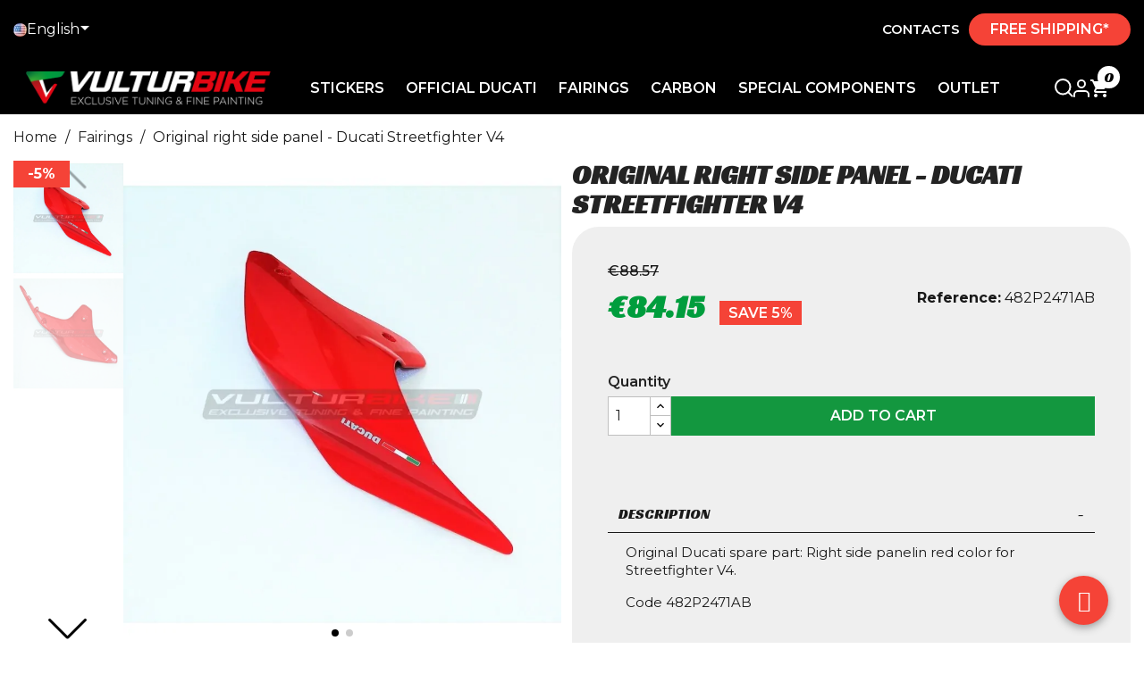

--- FILE ---
content_type: text/html; charset=utf-8
request_url: https://vulturbike.com/en/1864-original-right-side-panel-ducati-streetfighter-v4.html
body_size: 52649
content:
<!doctype html>
<html lang="en-US">

<head>
  
    



  <script type="text/javascript">
var _iub = _iub || [];
_iub.csConfiguration = {"askConsentAtCookiePolicyUpdate":true,"countryDetection":true,"enableFadp":true,"enableLgpd":true,"enableUspr":true,"lgpdAppliesGlobally":false,"perPurposeConsent":true,"siteId":3652025,"whitelabel":false,"cookiePolicyId":23173518,"i18n":{"it":{"banner":{"dynamic":{"body":"\nIl sito web Vulturbike.com utilizza cookie o tecnologie simili per finalità tecniche e, con il tuo consenso, anche per le finalità di funzionalità, esperienza, misurazione e marketing (con annunci personalizzati) come specificato nella cookie policy.\n\nPuoi liberamente prestare, rifiutare o revocare il tuo consenso, in qualsiasi momento, accedendo al pannello delle preferenze. Il rifiuto del consenso può rendere non disponibili le relative funzioni.\n\nUsa il pulsante “Accetta” per acconsentire. Usa il pulsante “Rifiuta” per continuare senza accettare."}}},"en-GB":{"banner":{"dynamic":{"body":"The website Vulturbike.com uses cookies or similar technologies for technical purposes and, with your consent, also for functionality, experience, measurement, and marketing purposes (with personalized advertisements) as specified in the cookie policy.\n\nYou can freely give, refuse, or withdraw your consent at any time by accessing the preferences panel. Refusing consent may render certain features unavailable.\n\nUse the \"Accept\" button to consent. Use the \"Reject\" button to continue without accepting."}}}},"banner":{"acceptButtonColor":"#F44336","acceptButtonDisplay":true,"backgroundColor":"#000000D4","closeButtonDisplay":false,"customizeButtonDisplay":true,"explicitWithdrawal":true,"listPurposes":true,"ownerName":"vulturbike.com","position":"bottom","rejectButtonColor":"#FFCB85","rejectButtonDisplay":true,"showTitle":false,"showTotalNumberOfProviders":true}};
_iub.csLangConfiguration = {"it":{"cookiePolicyId":23173518},"en-GB":{"cookiePolicyId":92506301},"fr":{"cookiePolicyId":20039969},"es":{"cookiePolicyId":42918193},"de":{"cookiePolicyId":50106235}};
</script>
<script type="text/javascript" src="https://cs.iubenda.com/autoblocking/3652025.js" charset="UTF-8"></script>
<script type="text/javascript" src="//cdn.iubenda.com/cs/gpp/stub.js"></script>
<script type="text/javascript" src="//cdn.iubenda.com/cs/iubenda_cs.js" charset="UTF-8" async></script>


  <link rel="preload" fetchpriority="high" as="image" href="https://vulturbike.com/8614-large_default/original-right-side-panel-ducati-streetfighter-v4.jpg" type="image/webp"/>


<script type='text/javascript'>
//<![CDATA[ 
function loadCSS(e, t, n) { "use strict"; var i = window.document.createElement("link"); var o = t || window.document.getElementsByTagName("script")[0]; i.rel = "stylesheet"; i.href = e; i.media = "only x"; o.parentNode.insertBefore(i, o); setTimeout(function () { i.media = n || "all" }) }loadCSS("/themes/seochef/assets/css/theme.css");
//]]> 
</script>

<script type='text/javascript'>
//<![CDATA[ 
function loadCSS(e, t, n) { "use strict"; var i = window.document.createElement("link"); var o = t || window.document.getElementsByTagName("script")[0]; i.rel = "stylesheet"; i.href = e; i.media = "only x"; o.parentNode.insertBefore(i, o); setTimeout(function () { i.media = n || "all" }) }loadCSS("/themes/seochef/modules/leofeature/views/css/front.css");
//]]> 
</script>

<script type='text/javascript'>
//<![CDATA[ 
function loadCSS(e, t, n) { "use strict"; var i = window.document.createElement("link"); var o = t || window.document.getElementsByTagName("script")[0]; i.rel = "stylesheet"; i.href = e; i.media = "only x"; o.parentNode.insertBefore(i, o); setTimeout(function () { i.media = n || "all" }) }loadCSS("/modules/appagebuilder/views/css/slick-theme.css");
//]]> 
</script>

<script type='text/javascript'>
//<![CDATA[ 
function loadCSS(e, t, n) { "use strict"; var i = window.document.createElement("link"); var o = t || window.document.getElementsByTagName("script")[0]; i.rel = "stylesheet"; i.href = e; i.media = "only x"; o.parentNode.insertBefore(i, o); setTimeout(function () { i.media = n || "all" }) }loadCSS("/themes/seochef/assets/css/theme.css");
//]]> 
</script>


  <meta charset="utf-8">


  <meta http-equiv="x-ua-compatible" content="ie=edge">



  <link rel="canonical" href="https://vulturbike.com/en/1864-original-right-side-panel-ducati-streetfighter-v4.html">

  <title>Original right side panel - Ducati Streetfighter V4</title>
  
    <script data-keepinline="true">
    var ajaxGetProductUrl = '//vulturbike.com/en/module/cdc_googletagmanager/async';
    var ajaxShippingEvent = 1;
    var ajaxPaymentEvent = 1;

/* datalayer */
dataLayer = window.dataLayer || [];
    let cdcDatalayer = {"pageCategory":"product","event":"view_item","ecommerce":{"currency":"EUR","items":[{"item_name":"Original right side panel - Ducati Streetfighter V4","item_id":"1864","price":"84.15","price_tax_exc":"68.97","item_category":"motorcycle-fairings","quantity":1}],"value":"84.15"}};
    dataLayer.push(cdcDatalayer);

/* call to GTM Tag */
(function(w,d,s,l,i){w[l]=w[l]||[];w[l].push({'gtm.start':
new Date().getTime(),event:'gtm.js'});var f=d.getElementsByTagName(s)[0],
j=d.createElement(s),dl=l!='dataLayer'?'&l='+l:'';j.async=true;j.src=
'https://www.googletagmanager.com/gtm.js?id='+i+dl;f.parentNode.insertBefore(j,f);
})(window,document,'script','dataLayer','GTM-TZVSG8D');

/* async call to avoid cache system for dynamic data */
dataLayer.push({
  'event': 'datalayer_ready'
});
</script>
  
  <meta name="description" content="Original Ducati spare part: Right side panel in red color for Streetfighter V4.

Code 482P2471AB. Visit our website to buy it!">
  <meta name="keywords" content="">
                    
          <link rel="alternate" href="https://vulturbike.com/it/1864-fianchetto-destro-destra-originale-ducati-streetfighter-v4.html" hreflang="it-IT">
          <link rel="alternate" href="https://vulturbike.com/en/1864-original-right-side-panel-ducati-streetfighter-v4.html" hreflang="en-US">
          <link rel="alternate" href="https://vulturbike.com/es/1864-ducati-original-lado-derecho-de-streetfighter-v4.html" hreflang="es-ES">
          <link rel="alternate" href="https://vulturbike.com/fr/1864-ducati-dorigine-cote-droit-streetfighter-v4.html" hreflang="fr-FR">
          <link rel="alternate" href="https://vulturbike.com/de/1864-original-ducati-rechte-seite-von-streetfighter-v4.html" hreflang="de-DE">
      

  
    <script type="application/ld+json">
  {
    "@context": "https://schema.org",
    "@type": "Organization",
    "name" : "Vulturbike - Adesivi e Grafiche per Moto",
    "url" : "https://vulturbike.com/en/",
          "logo": {
        "@type": "ImageObject",
        "url":"https://vulturbike.com/img/logo-1684240183.jpg"
      }
      }
</script>

<script type="application/ld+json">
  {
    "@context": "https://schema.org",
    "@type": "WebPage",
    "isPartOf": {
      "@type": "WebSite",
      "url":  "https://vulturbike.com/en/",
      "name": "Vulturbike - Adesivi e Grafiche per Moto"
    },
    "name": "Original right side panel - Ducati Streetfighter V4",
    "url":  "https://vulturbike.com/en/1864-original-right-side-panel-ducati-streetfighter-v4.html"
  }
</script>


      <script type="application/ld+json">
      {
        "@context": "https://schema.org",
        "@type": "BreadcrumbList",
        "itemListElement": [
                {
            "@type": "ListItem",
            "position": 1,
            "name": "Home",
            "item": "https://vulturbike.com/en/"
          },                {
            "@type": "ListItem",
            "position": 2,
            "name": "Fairings",
            "item": "https://vulturbike.com/en/31-motorcycle-fairings"
          },                {
            "@type": "ListItem",
            "position": 3,
            "name": "Original right side panel - Ducati Streetfighter V4",
            "item": "https://vulturbike.com/en/1864-original-right-side-panel-ducati-streetfighter-v4.html"
          }            ]
    }
    </script>
    

  

  
    
  

  
    <meta property="og:title" content="Original right side panel - Ducati Streetfighter V4" />
    <meta property="og:description" content="Original Ducati spare part: Right side panel in red color for Streetfighter V4.

Code 482P2471AB. Visit our website to buy it!" />
    <meta property="og:url" content="https://vulturbike.com/en/1864-original-right-side-panel-ducati-streetfighter-v4.html" />
    <meta property="og:site_name" content="Vulturbike - Adesivi e Grafiche per Moto" />
      



  <meta name="viewport" content="width=device-width, initial-scale=1">



  <link rel="icon" type="image/vnd.microsoft.icon" href="https://vulturbike.com/img/favicon.ico?1684240183">
  <link rel="shortcut icon" type="image/x-icon" href="https://vulturbike.com/img/favicon.ico?1684240183">



    <link rel="preload" href="https://use.typekit.net/rdc1hhs.css" as="style" onload="this.onload=null;this.rel='stylesheet'">
 <link rel="stylesheet" href="https://use.typekit.net/rdc1hhs.css"> 

  <style>
    
:root {
  --swiper-theme-color: black !important;
}

.swiper {
  width: 100%;
  margin-left: auto;
  margin-right: auto;
}

.swiper-slide {
  text-align: center;
  font-size: 18px;
  background: #fff;
  display: flex;
  justify-content: center;
  align-items: center;
  background-size: cover;
  background-position: center;
}
.swiper-slide a {
  width: 100%;
}

.swiper-slide img {
  display: block;
  width: 100%;
  height: 100%;
  object-fit: cover;
}

.mySwiper2 {
  height: 80%;
  width: 100%;
}

.mySwiper {
  display: none !important;
  box-sizing: border-box;
  padding: 0;
}
.mySwiper .swiper-wrapper {
  max-height: 500px;
}
.mySwiper .swiper-button-prev,
.mySwiper .swiper-rtl .swiper-button-next {
  top: 20px;
  transform: rotate(90deg);
  left: calc(50% - 15px);
}
.mySwiper .swiper-button-next,
.mySwiper .swiper-rtl .swiper-button-prev {
  top: auto !important;
  bottom: 0;
  transform: rotate(90deg);
  left: calc(50% - 15px);
}

.mySwiper .swiper-slide {
  width: 25%;
  height: 100%;
  opacity: 0.4;
}

.mySwiper .swiper-slide-thumb-active {
  opacity: 1;
}

.swiper-slide img {
  display: block;
  width: 100%;
  height: 100%;
  object-fit: cover;
}

.product-default {
  display: flex;
  justify-content: space-between;
  flex-direction: column;
  gap: 40px;
  padding: 0 !important;
}
.product-default.container::after {
  display: none !important;
}
.product-default .left-product {
  flex: 0 0 100%;
  padding: 0;
  width: 100%;
  margin: 0;
}
.product-default .right-product {
  width: 100%;
  padding: 0;
}
.product-default .right-product .product-detail-name {
  font-size: 1.875rem;
}
.product-default .right-product .content-right {
  background-color: #EFEFEF;
  padding: 0.9375rem 1.5625rem 1.5625rem 1.5625rem !important;
  border-radius: 1.875rem !important;
}
.product-default .right-product .content-right .card {
  background-color: transparent;
  margin: 0;
}
.product-default .right-product .content-right .price-content {
  display: flex;
  align-items: center;
  justify-content: space-between;
  flex-wrap: wrap;
}
.product-default .right-product .content-right .price-content p {
  font-size: 1rem;
  margin: 0;
  text-align: right;
}
.product-default .right-product .content-right .price-content p span {
  font-weight: 700;
}
.product-default .right-product .content-right .current-price-value {
  font-family: "Racing Sans One", cursive;
  font-size: 2.25rem;
  color: #009D3D;
}
.product-default .right-product .content-right .product-actions .qty {
  margin: 0 !important;
}
.product-default .right-product .content-right .product-actions .qty .bootstrap-touchspin {
  display: flex;
}
.product-default .right-product .content-right .product-actions .add {
  width: 100%;
  margin: 0 !important;
}
.product-default .right-product .content-right .product-actions .add .add-to-cart {
  width: 100%;
  padding: 0;
  white-space: normal !important;
}
.product-default .right-product .content-right .lascia-recensione {
  cursor: pointer;
}
.product-default .right-product .content-right .lascia-recensione:hover {
  text-decoration: underline;
}
.product-default .right-product .content-right .products-accordion {
  cursor: pointer !important;
}
.product-default .right-product .content-right .products-accordion a {
  cursor: pointer !important;
}
.product-default .right-product .content-right .products-accordion h5 {
  text-transform: uppercase;
  font-size: 1rem;
  font-weight: 500;
  margin-bottom: 0;
  display: flex;
}
.product-default .right-product .content-right .products-accordion h5 [aria-expanded=false] .minus {
  display: none;
}
.product-default .right-product .content-right .products-accordion h5 [aria-expanded=false] .plus {
  display: block;
}
.product-default .right-product .content-right .products-accordion h5 [aria-expanded=true] .minus {
  display: block;
}
.product-default .right-product .content-right .products-accordion h5 [aria-expanded=true] .plus {
  display: none;
}
.product-default .right-product .content-right .products-accordion .card-header {
  background-color: transparent;
  border-bottom: 1px solid #191919;
  padding: 0;
}
.product-default .right-product .content-right .products-accordion .card-header a {
  display: flex;
  justify-content: space-between;
  width: 100%;
  color: #191919;
  text-decoration: none !important;
  padding: 0.8rem 0.75rem;
}
.product-default .right-product .content-right .products-accordion .card-block {
  padding: 0.75rem 1.25rem !important;
}
.product-default .right-product .content-right .products-accordion .card-block a {
  padding: 0.75rem 1.25rem !important;
}
.product-default .right-product .content-right .products-accordion .product-information {
  background-color: transparent !important;
}
.product-default .right-product .content-right .rassicurazioni-cliente {
  padding: 1rem 0;
}
.product-default .right-product .content-right .rassicurazioni-cliente ul {
  display: flex;
  flex-wrap: wrap;
  gap: 30px;
}
.product-default .right-product .content-right .rassicurazioni-cliente ul li {
  width: 100%;
}
.product-default .right-product .content-right .rassicurazioni-cliente ul li h5 {
  font-family: "Montserrat", sans-serif !important;
  font-weight: 700;
  font-size: 12px;
  line-height: 120%;
  margin: 0;
  color: #505050;
}
.product-default .right-product .content-right .rassicurazioni-cliente ul li p {
  margin: 0;
}

@media (min-width: 992px) {
  .product-default {
    display: flex;
    justify-content: space-between;
    flex-direction: row;
    gap: 40px;
  }
  .product-default .left-product {
    flex: 0 0 49%;
    width: 49%;
    padding: 0;
  }
  .product-default .right-product {
    width: 50%;
    padding: 0;
  }
  .product-default .right-product .content-right {
    padding: 1.25rem 2.5rem 2.5rem 2.5rem !important;
  }
  .product-default .right-product .content-right .rassicurazioni-cliente ul {
    gap: 5%;
  }
  .product-default .right-product .content-right .rassicurazioni-cliente ul li {
    width: 30%;
  }
  .wrapper-image {
    display: flex;
    gap: 10px;
  }
  .wrapper-image .mySwiper2 {
    display: flex;
    order: 1;
    flex: 0 0 80%;
  }
  .wrapper-image .mySwiper {
    display: flex !important;
    order: 0;
    flex: 0 0 20%;
  }
  .wrapper-image .mySwiper .swiper-wrapper {
    display: flex;
    flex-direction: column;
  }
  .wrapper-image .mySwiper .swiper-wrapper .swiper-slide {
    width: 100% !important;
  }
}
/* ANTONIO - FIX Note spedizione (sotto icone social) */
.note-spedizione {
  color: #F54337;
  font-weight: 500;
  margin-top: 8px;
}

/* ANTONIO - FIX Accordion titolo per "Modelli Compatibili" */
#headingdescriptionshort h5 a {
  color: #F54337;
}
  </style>
  <style>
    
/* Ricerca */
#search_widget {
  width: 100%;
  position: relative;
  bottom: 0;
  display: none;
  padding: 1rem 0;
}
#search_widget form {
  margin: 0 auto;
}
#search_widget form i {
  color: black;
}

.toggle-search {
  display: block !important;
}

#close {
  display: none;
  margin-top: -5px;
}

.icon-selection #close {
  display: block;
}
.icon-selection #search-icon {
  display: none;
}

.ApRow {
  width: 100%;
  margin: 0 !important;
}

.wrapper-sticky {
  margin-top: 78px;
}

#index .wrapper-sticky {
  margin-top: 0;
}

#header {
  width: 100%;
  background-color: black;
}
#header #_desktop_currency_selector .currency-selector ul li a {
  color: black;
}
#header #currency-selector-label {
  display: none;
}
#header #_desktop_currency_selector {
  margin-right: auto !important;
}
#header .header-nav .currency-selector {
  margin-top: unset !important;
  margin-left: unset !important;
}
#header .header-top {
  display: none;
}
#header.sticky {
  position: fixed;
  background-color: black !important;
  top: 0;
  width: 100%;
  z-index: 1030;
  transition: 0.3s ease-in;
}
#header.sticky .top-bar {
  display: none !important;
  transition: width 0.5s ease-out;
}
#header.sticky .logo-header img {
  max-width: 240px !important;
}
#header.sticky .header-nav {
  min-height: 65px;
  align-items: center;
  display: flex;
}
#header .header-banner {
  background: #F5F5F5 !important;
}
#header .header-banner .block {
  display: flex;
  align-items: center;
  justify-content: center;
}
#header .header-nav .container {
  padding: 0;
}
#header .header-nav .container .row {
  margin: 0 !important;
}
#header .header-nav .header-wrap-item {
  padding: 0;
}
#header .header-nav .header-wrap-item .top-bar {
  display: grid;
  padding: 15px 0;
  max-width: 1440px;
  width: 100%;
  margin: 0 auto !important;
  margin-bottom: 5px !important;
}
#header .header-nav .header-wrap-item .top-bar .top-bar-contact {
  display: grid;
  grid-template-columns: auto auto;
  justify-content: flex-end;
  align-items: center;
}
#header .header-nav .header-wrap-item .top-bar .top-bar-contact .btn-free-shipping {
  font-weight: 600;
  text-transform: uppercase;
  margin-left: 10px;
  background-color: #F54337 !important;
  padding: 8px 24px;
  border-radius: 50px;
}
@media (max-width: 395px) {
  #header .header-nav .header-wrap-item .top-bar .top-bar-contact {
    font-size: 8px;
  }
  #header .header-nav .header-wrap-item .top-bar .top-bar-contact .btn-contact-text {
    font-size: 8px !important;
  }
}
#header .header-nav .header-wrap-item .wrapper-nav {
  max-width: 1440px;
  width: 100%;
  margin: 0 auto !important;
}
#header .header-nav .header-wrap-item .row::after {
  display: none;
}
#header .header-nav .wrapper-nav {
  display: grid;
  grid-template-columns: auto auto 45px;
}
#header .header-nav .logo-header {
  order: 1;
  padding: 0;
  padding-left: 15px;
  display: flex;
  align-items: center;
}
#header .header-nav .logo-header img {
  max-width: 170px;
  aspect-ratio: 113/21;
  width: 100%;
  transition: all 300ms ease-out;
}
#header .header-nav .menu-header {
  order: 3;
  display: flex;
  align-items: center;
  padding: 0;
  padding-right: 15px;
}
#header .header-nav .menu-header .navbar-header {
  display: flex;
  justify-content: end;
  align-items: center;
}
#header .header-nav .menu-header .navbar-nav {
  display: flex;
  gap: 20px;
}
#header .header-nav .menu-header .megamenu .dropdown-sub .menu-title a {
  font-weight: 700;
}
#header .header-nav .menu-header .megamenu .dropdown-sub .menu-title a:hover {
  color: #f54337;
}
#header .header-nav .menu-header .megamenu .dropdown-sub a {
  color: #191919;
  font-weight: 400;
  font-size: 16px;
  word-break: break-all;
  line-height: 14px;
}
#header .header-nav .menu-header .megamenu .dropdown-sub .dropdown-menu-inner > .row {
  display: flex;
  justify-content: space-between;
}
#header .header-nav .menu-header .megamenu .dropdown-sub .mega-col {
  padding: 0 !important;
  width: max-content;
}
#header .header-nav .menu-header .megamenu li.dropdown-auto .dropdown-sub {
  width: auto;
  left: auto;
}
#header .header-nav .menu-header .megamenu .widget-subcategories li:hover {
  transform: scale(1.15);
  transform-origin: left;
}
#header .header-nav .menu-header .megamenu .widget-subcategories li:hover a {
  font-weight: 800;
}
#header .header-nav .icon-header {
  order: 2;
  display: flex;
  justify-content: end;
  align-items: center;
  gap: 15px;
  margin-top: 5px;
}
#header .header-nav .icon-header svg {
  fill: white;
  opacity: 1;
}
#header #_desktop_cart {
  position: relative;
}
#header .cart-products-count {
  position: absolute;
  top: -15px;
  right: -10px;
  background: white;
  color: black;
  font-family: "Racing Sans One", cursive;
  width: 25px;
  height: 25px;
  display: flex;
  align-items: center;
  justify-content: center;
  text-align: center;
  border-radius: 30px;
}
@media (min-width: 1200px) {
  #header .header-nav .wrapper-nav {
    grid-template-columns: auto auto auto;
  }
  #header .header-nav .menu-header {
    order: 2;
    position: unset !important;
  }
  #header .header-nav .menu-header li.nav-item.parent {
    position: unset !important;
  }
  #header .header-nav .logo-header {
    order: 1;
  }
  #header .header-nav .icon-header {
    order: 3;
    align-items: center;
  }
}
@media (min-width: 1200px) {
  #header .header-nav .logo-header img {
    max-width: 300px;
  }
}
@media (max-width: 1199px) {
  #header .header-nav .menu-header .navbar-header {
    height: 100%;
  }
}

.ApMegamenu,
.leo-megamenu,
.leo-top-menu,
.navbar-nav,
.nav-link {
  height: 100%;
}

.ApMegamenu a.nav-link {
  display: flex;
  align-items: center;
  justify-content: flex-start;
}

.language-selector-header {
  display: flex;
  align-items: center;
  justify-content: space-between;
}

.lang-flag {
  border-radius: 100%;
  width: 15px;
  height: 15px;
}

.language-selector button {
  display: flex;
  align-items: center;
  gap: 5px;
}
.language-selector .dropdown-menu li {
  display: flex;
  align-items: center;
  padding: 5px 10px;
}
.language-selector .dropdown-menu li a {
  padding: 0 10px !important;
}

.block_newsletter > form > div {
  display: flex;
}
.block_newsletter > form > div .input-wrapper input {
  width: 100%;
}
.block_newsletter form input[type=text] {
  min-width: auto !important;
}

@media (max-width: 991px) {
  .block_newsletter .btn-primary {
    padding: 0.8rem 2rem;
  }
}
.widget-inner li a {
  font-size: 12px !important;
}
.widget-inner li a:hover {
  color: #F54337 !important;
}
  </style>
  <style>
    
.product-meta {
  display: flex;
  gap: 15px;
  justify-content: space-between;
}

.product-image img {
  aspect-ratio: 1/1;
  filter: brightness(0.9);
}

.product-miniature .product-title a {
  font-size: 16px;
  font-weight: 400;
}

.price span {
  font-size: 16px;
}

@media (min-width: 992px) {
  .price span {
    font-size: 24px;
  }
}
/* GAETANO - Creato scss per widget advancedsearch ed incluso in index-critical.scss */
#PM_ASBlockOutput_1 .card-header, #PM_ASBlockOutput_2 .card-header {
  background-color: transparent;
  text-align: left;
  padding-left: 0;
  border: none;
  font-family: "Racing Sans One", cursive;
  font-size: 2.25rem !important;
}

.PM_ASBlockOutput.PM_ASMobileMode .PM_ASBlockTitle::after,
.PM_ASBlockOutput.PM_ASMobileMode .PM_ASearchTitle::after {
  display: none;
}

.PM_ASForm {
  margin-bottom: 30px;
}

.PM_ASResetGroup {
  position: absolute;
}

#PM_ASForm_1, #PM_ASForm_2 {
  display: grid;
  grid-template-columns: auto;
}
#PM_ASForm_1 .PM_ASCriterions > p, #PM_ASForm_2 .PM_ASCriterions > p {
  display: none;
}
#PM_ASForm_1 .PM_ASBlockOutputHorizontal .PM_ASCriterionsGroup select, #PM_ASForm_2 .PM_ASBlockOutputHorizontal .PM_ASCriterionsGroup select {
  width: 100% !important;
}
#PM_ASForm_1 .PM_ASCriterionsGroupList, #PM_ASForm_2 .PM_ASCriterionsGroupList {
  display: grid;
  gap: 10px;
}
#PM_ASForm_1 .PM_ASCriterionsGroupList .PM_ASCriterionsGroup, #PM_ASForm_2 .PM_ASCriterionsGroupList .PM_ASCriterionsGroup {
  padding: 0;
  width: 100%;
}
#PM_ASForm_1 .text-center, #PM_ASForm_2 .text-center {
  margin: 0;
  padding: 0;
}
#PM_ASForm_1 .btn-primary, #PM_ASForm_2 .btn-primary {
  width: 100%;
  height: 100%;
}
#PM_ASForm_1 select.form-control:not([size]):not([multiple]), #PM_ASForm_2 select.form-control:not([size]):not([multiple]) {
  padding: 20px 10px !important;
  margin: 0;
  width: 100%;
  height: 60px;
}
#PM_ASForm_1 .PM_ASCriterionsGroupList, #PM_ASForm_2 .PM_ASCriterionsGroupList {
  margin: 0;
}

@media (min-width: 992px) {
  #PM_ASForm_1, .PM_ASForm_2 {
    display: grid;
    grid-template-columns: auto auto;
    gap: 0;
  }
  #PM_ASForm_1 .PM_ASCriterionsGroupList, .PM_ASForm_2 .PM_ASCriterionsGroupList {
    display: flex;
    gap: 10px;
  }
  #PM_ASForm_1 .PM_ASCriterionsGroupList .PM_ASCriterionsGroup, .PM_ASForm_2 .PM_ASCriterionsGroupList .PM_ASCriterionsGroup {
    padding: 0;
  }
  #category #PM_ASForm_1, #category #PM_ASForm_2, #prices-drop #PM_ASForm_1, #prices-drop #PM_ASForm_2, #new-products #PM_ASForm_1, #new-products #PM_ASForm_2, #best-sales #PM_ASForm_1, #best-sales #PM_ASForm_2, #cms #PM_ASForm_1, #cms #PM_ASForm_2, #manufacturer #PM_ASForm_1, #manufacturer #PM_ASForm_2 {
    grid-template-columns: auto;
  }
  #category #PM_ASForm_1 .PM_ASCriterionsGroupList, #category #PM_ASForm_2 .PM_ASCriterionsGroupList, #prices-drop #PM_ASForm_1 .PM_ASCriterionsGroupList, #prices-drop #PM_ASForm_2 .PM_ASCriterionsGroupList, #new-products #PM_ASForm_1 .PM_ASCriterionsGroupList, #new-products #PM_ASForm_2 .PM_ASCriterionsGroupList, #best-sales #PM_ASForm_1 .PM_ASCriterionsGroupList, #best-sales #PM_ASForm_2 .PM_ASCriterionsGroupList, #cms #PM_ASForm_1 .PM_ASCriterionsGroupList, #cms #PM_ASForm_2 .PM_ASCriterionsGroupList, #manufacturer #PM_ASForm_1 .PM_ASCriterionsGroupList, #manufacturer #PM_ASForm_2 .PM_ASCriterionsGroupList {
    flex-direction: column;
  }
}
#left-column {
  padding: 0;
}
@media (max-width: 991px) {
  #left-column .section-rating {
    display: none;
  }
}

/* Paginazione */
.pagination .current a {
  font-size: 0.875rem;
}

/* Ordinamento */
.products-sort-order .select-title {
  padding: 0 !important;
  width: auto !important;
  border: none !important;
}

.products-selection .total-products {
  padding-top: 0;
}

.products-sort-order .dropdown-menu {
  right: 0;
}

.products-selection {
  padding: 0 15px;
  display: flex;
  justify-content: space-between;
  align-items: center;
}
.products-selection::after {
  display: none !important;
}
.products-selection .sort-by-row {
  justify-content: space-between;
  width: 100%;
  margin: 0;
}
.products-selection .sort-by-row::after {
  display: none;
}
.products-selection .btn-filtri {
  font-family: "Racing Sans One", cursive;
  font-size: 1.5rem;
}

/* modifica descrizione categoria */
#category-description {
  /*     @media (min-width: 992px) {
          .truncate-text {
              display: none;
          }
      } */
}
@media (max-width: 991px) {
  #category-description {
    cursor: pointer;
    margin-bottom: 1rem;
  }
  #category-description .read-more {
    content: "";
    text-align: right;
    position: absolute;
    bottom: 1.1rem;
    right: 0;
    width: 70%;
    height: 1.2em;
    background: linear-gradient(to right, rgba(255, 255, 255, 0), #fff 50%);
  }
  #category-description .read-more.remove {
    display: none;
  }
  #category-description .full-text.active {
    display: block;
  }
  #category-description .read-more {
    margin: 0;
    margin-left: 0 !important;
    cursor: pointer !important;
    color: #f54337;
    font-weight: 800;
    text-decoration: underline;
  }
  #category-description .truncate-text p {
    height: 41px;
    overflow: hidden;
  }
}

#subcategory {
  --f-carousel-spacing: 8px;
  --f-carousel-slides-per-page: 4;
  --f-carousel-slide-width: calc(100% - 30px);
  padding: 0 !important;
  margin-bottom: 16px;
  display: flex;
  overflow: hidden;
}
#subcategory .f-carousel__track {
  height: 56px !important;
}
#subcategory .item-subcategory a {
  display: flex;
  flex-direction: column;
  justify-content: center;
  align-items: center;
  padding: 1rem 1.5rem;
  background-color: #f3f3f3;
  height: 100%;
}
#subcategory .item-subcategory .name-subcategory {
  color: #232323;
  font-size: 16px;
  font-style: normal;
  font-weight: 900;
  line-height: normal;
  text-align: center;
}
@media (min-width: 992px) {
  #subcategory {
    --f-carousel-slide-width: calc((100% / 3 - 30px));
  }
}
@media (min-width: 1200px) {
  #subcategory {
    --f-carousel-slide-width: calc(
        (100% - ((var(--f-carousel-slides-per-page) - 1) * var(--f-carousel-spacing))) /
            var(--f-carousel-slides-per-page)
    );
  }
}
@media (max-width: 991px) {
  #subcategory {
    --f-carousel-slide-width: calc((100% / 2 - 30px));
    padding: 1rem 0 1rem 0;
  }
  #subcategory .item-subcategory .name-subcategory {
    font-size: 12px;
  }
}

.product-miniature .thumbnail-container .product-thumbnail img {
  position: relative;
  display: block;
  max-width: 100%;
  width: 100%;
  height: auto;
  margin: auto;
}

.block-category h1 {
  margin-bottom: 1rem;
  font-size: 2rem;
  word-break: break-word;
  display: none;
}

#category-description h2 {
  font-size: 2rem !important;
}

/* modifica descrizione categoria */
  </style>

  <link rel="stylesheet" href="https://vulturbike.com/themes/seochef/assets/css/theme.css" type="text/css" media="all" >
  <link rel="stylesheet" href="https://vulturbike.com/themes/seochef/assets/css/product.css" type="text/css" media="all" >
  <link rel="stylesheet" href="https://cdn.jsdelivr.net/npm/swiper@9/swiper-bundle.min.css" type="text/css" media="all" >
  <link rel="stylesheet" href="https://cdn.jsdelivr.net/npm/@fancyapps/ui@5.0/dist/carousel/carousel.css	" type="text/css" media="all" >
  <link rel="stylesheet" href="https://cdn.jsdelivr.net/npm/@fancyapps/ui@5.0/dist/carousel/carousel.autoplay.css	" type="text/css" media="all" >
  <link rel="stylesheet" href="https://vulturbike.com/themes/seochef/assets/css/fancybox.css" type="text/css" media="all" >
  <link rel="stylesheet" href="https://vulturbike.com/themes/seochef/assets/css/style.css" type="text/css" media="all" >
  <link rel="stylesheet" href="https://vulturbike.com/modules/ps_socialfollow/views/css/ps_socialfollow.css" type="text/css" media="all" >
  <link rel="stylesheet" href="https://vulturbike.com/themes/seochef/modules/ps_searchbar/ps_searchbar.css" type="text/css" media="all" >
  <link rel="stylesheet" href="https://vulturbike.com/modules/paypal/views/css/paypal_fo.css" type="text/css" media="all" >
  <link rel="stylesheet" href="https://vulturbike.com/modules/prestablog/views/css/grid-for-1-7-module.css" type="text/css" media="all" >
  <link rel="stylesheet" href="https://vulturbike.com/modules/prestablog/views/css/grid-for-1-7-module-widget.css" type="text/css" media="all" >
  <link rel="stylesheet" href="https://vulturbike.com/modules/prestablog/views/css/blog1.css" type="text/css" media="all" >
  <link rel="stylesheet" href="https://vulturbike.com/modules/prestablog/views/css/custom1.css" type="text/css" media="all" >
  <link rel="stylesheet" href="https://vulturbike.com/modules/advancedpopupcreator/views/css/advancedpopup-front.css" type="text/css" media="all" >
  <link rel="stylesheet" href="https://vulturbike.com/modules/advancedpopupcreator/lib/fancybox/jquery.fancybox-transitions.css" type="text/css" media="all" >
  <link rel="stylesheet" href="https://vulturbike.com/modules/googlemybusinessreviews/views/css/lib/slick/slick.css" type="text/css" media="all" >
  <link rel="stylesheet" href="https://vulturbike.com/modules/googlemybusinessreviews/views/css/lib/slick/slick-theme.css" type="text/css" media="all" >
  <link rel="stylesheet" href="https://vulturbike.com/modules/googlemybusinessreviews/views/css/reviews.css" type="text/css" media="all" >
  <link rel="stylesheet" href="https://vulturbike.com/modules/psproductcountdownpro/views/css/front.css" type="text/css" media="all" >
  <link rel="stylesheet" href="https://vulturbike.com/modules/psproductcountdownpro/views/css/settings-1768909189.css" type="text/css" media="all" >
  <link rel="stylesheet" href="https://vulturbike.com/modules/psproductcountdownpro/views/css/themes/1-simple.css" type="text/css" media="all" >
  <link rel="stylesheet" href="https://vulturbike.com/modules/leofeature/views/css/jquery.mCustomScrollbar.css" type="text/css" media="all" >
  <link rel="stylesheet" href="https://vulturbike.com/themes/seochef/modules/leofeature/views/css/front.css" type="text/css" media="all" >
  <link rel="stylesheet" href="https://vulturbike.com/modules/advancedemailguard/views/css/front.css" type="text/css" media="all" >
  <link rel="stylesheet" href="https://vulturbike.com/modules/onlinechat/views/css/front.css" type="text/css" media="all" >
  <link rel="stylesheet" href="https://vulturbike.com/modules/onlinechat/views/css/presets/circular.css" type="text/css" media="all" >
  <link rel="stylesheet" href="https://vulturbike.com/modules/onlinechat/views/css/font-awesome.min.css" type="text/css" media="all" >
  <link rel="stylesheet" href="https://vulturbike.com/js/jquery/ui/themes/base/minified/jquery-ui.min.css" type="text/css" media="all" >
  <link rel="stylesheet" href="https://vulturbike.com/js/jquery/ui/themes/base/minified/jquery.ui.theme.min.css" type="text/css" media="all" >
  <link rel="stylesheet" href="https://vulturbike.com/js/jquery/plugins/fancybox/jquery.fancybox.css" type="text/css" media="all" >
  <link rel="stylesheet" href="https://vulturbike.com/modules/an_productfields/views/css/front.css" type="text/css" media="all" >
  <link rel="stylesheet" href="https://vulturbike.com/js/jquery/ui/themes/base/jquery.ui.core.css" type="text/css" media="all" >
  <link rel="stylesheet" href="https://vulturbike.com/modules/pm_advancedsearch4/views/css/pm_advancedsearch4_dynamic.css" type="text/css" media="all" >
  <link rel="stylesheet" href="https://vulturbike.com/modules/pm_advancedsearch4/views/css/selectize/selectize.css" type="text/css" media="all" >
  <link rel="stylesheet" href="https://vulturbike.com/modules/appagebuilder/views/css/animate.css" type="text/css" media="all" >
  <link rel="stylesheet" href="https://vulturbike.com/modules/appagebuilder/views/css/owl.carousel.css" type="text/css" media="all" >
  <link rel="stylesheet" href="https://vulturbike.com/themes/seochef/modules/appagebuilder/views/css/owl.theme.css" type="text/css" media="all" >
  <link rel="stylesheet" href="https://vulturbike.com/modules/appagebuilder/views/css/slick-theme.css" type="text/css" media="all" >
  <link rel="stylesheet" href="https://vulturbike.com/modules/appagebuilder/views/css/slick.css" type="text/css" media="all" >
  <link rel="stylesheet" href="https://vulturbike.com/modules/appagebuilder/views/css/styles.css" type="text/css" media="all" >
  <link rel="stylesheet" href="https://vulturbike.com/modules/appagebuilder/views/css/unique.css" type="text/css" media="all" >




  

  <script type="text/javascript">
        var ASSearchUrl = "https:\/\/vulturbike.com\/en\/module\/pm_advancedsearch4\/advancedsearch4";
        var AdvancedEmailGuardData = {"meta":{"isGDPREnabled":true,"isLegacyOPCEnabled":false,"isLegacyMAModuleEnabled":false,"validationError":null},"settings":{"recaptcha":{"type":"v3","key":"6Lc2tq0pAAAAACO0GMHTiKBtuGDNnlRSzHhO8gax","forms":{"contact_us":{"size":"normal","align":"offset","offset":3},"register":{"size":"normal","align":"center","offset":1},"quick_order":{"size":"normal","align":"center","offset":1},"newsletter":{"size":"normal","align":"left","offset":1},"write_review":{"size":"compact","align":"left","offset":1}},"language":"shop","theme":"dark","position":"bottomleft","hidden":true,"deferred":false}},"context":{"ps":{"v17":true,"v17pc":true,"v17ch":true,"v16":false,"v161":false,"v15":false},"languageCode":"en","pageName":"product"},"trans":{"genericError":"An error occurred, please try again."}};
        var LEO_COOKIE_THEME = "AP_MODULE_PANEL_CONFIG";
        var OCHAT_FRONT_CONTROLLER_URL = "https:\/\/vulturbike.com\/?fc=module&module=onlinechat&controller=Ochat";
        var add_cart_error = "An error occurred while processing your request. Please try again";
        var as4_orderBySalesAsc = "Sales: Lower first";
        var as4_orderBySalesDesc = "Sales: Highest first";
        var btPixel = {"btnAddToWishlist":"button.wishlist-button-add","tagContent":{"sPixel":"793345931890618","aDynTags":{"content_type":{"label":"content_type","value":"product"},"content_ids":{"label":"content_ids","value":"EN1864"},"value":{"label":"value","value":"84.15"},"currency":{"label":"currency","value":"EUR"},"content_name":{"label":"content_name","value":"Original right side panel - Ducati Streetfighter V4"},"content_category":{"label":"content_category","value":"Fairings"}},"sCR":"\n","aTrackingType":{"label":"tracking_type","value":"ViewContent"},"sJsObjName":"oPixelFacebook"},"tagContentApi":"{\"sPixel\":\"793345931890618\",\"aDynTags\":{\"content_type\":{\"label\":\"content_type\",\"value\":\"product\"},\"content_ids\":{\"label\":\"content_ids\",\"value\":\"EN1864\"},\"value\":{\"label\":\"value\",\"value\":\"84.15\"},\"currency\":{\"label\":\"currency\",\"value\":\"EUR\"},\"content_name\":{\"label\":\"content_name\",\"value\":\"Original right side panel - Ducati Streetfighter V4\"},\"content_category\":{\"label\":\"content_category\",\"value\":\"Fairings\"}},\"sCR\":\"\\n\",\"aTrackingType\":{\"label\":\"tracking_type\",\"value\":\"ViewContent\"},\"sJsObjName\":\"oPixelFacebook\"}","tagContentApiCheck":"2fbb856c337a747e44584ff07498a4d4","ApiToken":"91c4a936f2b71af9d837e3f88e301738","pixel_id":"793345931890618","activate_pixel":"1","bUseConsent":"0","iConsentConsentLvl":0,"bConsentHtmlElement":"","bConsentHtmlElementSecond":"","token":"599e671404c54a71592819c3fa38f59c","ajaxUrl":"https:\/\/vulturbike.com\/en\/module\/facebookproductad\/ajax","external_id":"0","useAdvancedMatching":false,"advancedMatchingData":false,"fbdaSeparator":"v","pixelCurrency":"EUR","comboExport":"0","prefix":"","prefixLang":"EN","useConversionApi":"0","useApiForPageView":"0","currentPage":"product","id_order":false,"id_product_attribute":false};
        var buttonwishlist_title_add = "Add to Wishlist";
        var buttonwishlist_title_remove = "Remove from WishList";
        var enable_dropdown_defaultcart = 1;
        var enable_flycart_effect = 1;
        var enable_notification = 0;
        var height_cart_item = "135";
        var isLogged = false;
        var leo_token = "599e671404c54a71592819c3fa38f59c";
        var lf_is_gen_rtl = false;
        var number_cartitem_display = 3;
        var prestashop = {"cart":{"products":[],"totals":{"total":{"type":"total","label":"Total","amount":0,"value":"\u20ac0.00"},"total_including_tax":{"type":"total","label":"Total (tax incl.)","amount":0,"value":"\u20ac0.00"},"total_excluding_tax":{"type":"total","label":"Total (tax excl.)","amount":0,"value":"\u20ac0.00"}},"subtotals":{"products":{"type":"products","label":"Subtotal","amount":0,"value":"\u20ac0.00"},"discounts":null,"shipping":{"type":"shipping","label":"Shipping","amount":0,"value":""},"tax":null},"products_count":0,"summary_string":"0 items","vouchers":{"allowed":1,"added":[]},"discounts":[{"id_cart_rule":"631","id_customer":"0","date_from":"2026-01-20 12:00:00","date_to":"2026-02-22 23:59:00","description":"Valido solo per acquisto di adesivi","quantity":"941","quantity_per_user":"1","priority":"1","partial_use":"1","code":"WINTER10","minimum_amount":"0.000000","minimum_amount_tax":"0","minimum_amount_currency":"1","minimum_amount_shipping":"0","country_restriction":"0","carrier_restriction":"0","group_restriction":"0","cart_rule_restriction":"0","product_restriction":"1","shop_restriction":"0","free_shipping":"0","reduction_percent":"10.00","reduction_amount":"0.000000","reduction_tax":"0","reduction_currency":"1","reduction_product":"0","reduction_exclude_special":"0","gift_product":"0","gift_product_attribute":"0","highlight":"1","active":"1","date_add":"2026-01-19 11:32:50","date_upd":"2026-01-24 07:51:02","id_lang":"3","name":"WINTER10","quantity_for_user":1}],"minimalPurchase":0,"minimalPurchaseRequired":""},"currency":{"id":1,"name":"Euro","iso_code":"EUR","iso_code_num":"978","sign":"\u20ac"},"customer":{"lastname":null,"firstname":null,"email":null,"birthday":null,"newsletter":null,"newsletter_date_add":null,"optin":null,"website":null,"company":null,"siret":null,"ape":null,"is_logged":false,"gender":{"type":null,"name":null},"addresses":[]},"language":{"name":"English (English)","iso_code":"en","locale":"en-US","language_code":"en-us","is_rtl":"0","date_format_lite":"m\/d\/Y","date_format_full":"m\/d\/Y H:i:s","id":3},"page":{"title":"","canonical":"https:\/\/vulturbike.com\/en\/1864-original-right-side-panel-ducati-streetfighter-v4.html","meta":{"title":"Original right side panel - Ducati Streetfighter V4","description":"Original Ducati spare part: Right side panel in red color for Streetfighter V4.\r\n\r\nCode 482P2471AB. Visit our website to buy it!","keywords":"","robots":"index"},"page_name":"product","body_classes":{"lang-en":true,"lang-rtl":false,"country-IT":true,"currency-EUR":true,"layout-full-width":true,"page-product":true,"tax-display-disabled":true,"product-id-1864":true,"product-Original right side panel - Ducati Streetfighter V4":true,"product-id-category-31":true,"product-id-manufacturer-0":true,"product-id-supplier-0":true,"product-available-for-order":true},"admin_notifications":[]},"shop":{"name":"Vulturbike - Adesivi e Grafiche per Moto","logo":"https:\/\/vulturbike.com\/img\/logo-1684240183.jpg","stores_icon":"https:\/\/vulturbike.com\/img\/logo_stores.png","favicon":"https:\/\/vulturbike.com\/img\/favicon.ico"},"urls":{"base_url":"https:\/\/vulturbike.com\/","current_url":"https:\/\/vulturbike.com\/en\/1864-original-right-side-panel-ducati-streetfighter-v4.html","shop_domain_url":"https:\/\/vulturbike.com","img_ps_url":"https:\/\/vulturbike.com\/img\/","img_cat_url":"https:\/\/vulturbike.com\/img\/c\/","img_lang_url":"https:\/\/vulturbike.com\/img\/l\/","img_prod_url":"https:\/\/vulturbike.com\/img\/p\/","img_manu_url":"https:\/\/vulturbike.com\/img\/m\/","img_sup_url":"https:\/\/vulturbike.com\/img\/su\/","img_ship_url":"https:\/\/vulturbike.com\/img\/s\/","img_store_url":"https:\/\/vulturbike.com\/img\/st\/","img_col_url":"https:\/\/vulturbike.com\/img\/co\/","img_url":"https:\/\/vulturbike.com\/themes\/seochef\/assets\/img\/","css_url":"https:\/\/vulturbike.com\/themes\/seochef\/assets\/css\/","js_url":"https:\/\/vulturbike.com\/themes\/seochef\/assets\/js\/","pic_url":"https:\/\/vulturbike.com\/upload\/","pages":{"address":"https:\/\/vulturbike.com\/en\/address","addresses":"https:\/\/vulturbike.com\/en\/addresses","authentication":"https:\/\/vulturbike.com\/en\/login","cart":"https:\/\/vulturbike.com\/en\/cart","category":"https:\/\/vulturbike.com\/en\/index.php?controller=category","cms":"https:\/\/vulturbike.com\/en\/index.php?controller=cms","contact":"https:\/\/vulturbike.com\/en\/contact-us","discount":"https:\/\/vulturbike.com\/en\/discount","guest_tracking":"https:\/\/vulturbike.com\/en\/guest-tracking","history":"https:\/\/vulturbike.com\/en\/order-history","identity":"https:\/\/vulturbike.com\/en\/identity","index":"https:\/\/vulturbike.com\/en\/","my_account":"https:\/\/vulturbike.com\/en\/my-account","order_confirmation":"https:\/\/vulturbike.com\/en\/order-confirmation","order_detail":"https:\/\/vulturbike.com\/en\/index.php?controller=order-detail","order_follow":"https:\/\/vulturbike.com\/en\/order-follow","order":"https:\/\/vulturbike.com\/en\/order","order_return":"https:\/\/vulturbike.com\/en\/index.php?controller=order-return","order_slip":"https:\/\/vulturbike.com\/en\/credit-slip","pagenotfound":"https:\/\/vulturbike.com\/en\/page-not-found","password":"https:\/\/vulturbike.com\/en\/password-recovery","pdf_invoice":"https:\/\/vulturbike.com\/en\/index.php?controller=pdf-invoice","pdf_order_return":"https:\/\/vulturbike.com\/en\/index.php?controller=pdf-order-return","pdf_order_slip":"https:\/\/vulturbike.com\/en\/index.php?controller=pdf-order-slip","prices_drop":"https:\/\/vulturbike.com\/en\/prices-drop","product":"https:\/\/vulturbike.com\/en\/index.php?controller=product","search":"https:\/\/vulturbike.com\/en\/search","sitemap":"https:\/\/vulturbike.com\/en\/Sitemap","stores":"https:\/\/vulturbike.com\/en\/stores","supplier":"https:\/\/vulturbike.com\/en\/supplier","register":"https:\/\/vulturbike.com\/en\/login?create_account=1","order_login":"https:\/\/vulturbike.com\/en\/order?login=1"},"alternative_langs":{"it-IT":"https:\/\/vulturbike.com\/it\/1864-fianchetto-destro-destra-originale-ducati-streetfighter-v4.html","en-us":"https:\/\/vulturbike.com\/en\/1864-original-right-side-panel-ducati-streetfighter-v4.html","es-es":"https:\/\/vulturbike.com\/es\/1864-ducati-original-lado-derecho-de-streetfighter-v4.html","fr-fr":"https:\/\/vulturbike.com\/fr\/1864-ducati-dorigine-cote-droit-streetfighter-v4.html","de-de":"https:\/\/vulturbike.com\/de\/1864-original-ducati-rechte-seite-von-streetfighter-v4.html"},"theme_assets":"\/themes\/seochef\/assets\/","actions":{"logout":"https:\/\/vulturbike.com\/en\/?mylogout="},"no_picture_image":{"bySize":{"small_default":{"url":"https:\/\/vulturbike.com\/img\/p\/en-default-small_default.jpg","width":98,"height":98},"cart_default":{"url":"https:\/\/vulturbike.com\/img\/p\/en-default-cart_default.jpg","width":125,"height":125},"home_default":{"url":"https:\/\/vulturbike.com\/img\/p\/en-default-home_default.jpg","width":250,"height":250},"medium_default":{"url":"https:\/\/vulturbike.com\/img\/p\/en-default-medium_default.jpg","width":452,"height":452},"large_default":{"url":"https:\/\/vulturbike.com\/img\/p\/en-default-large_default.jpg","width":800,"height":800}},"small":{"url":"https:\/\/vulturbike.com\/img\/p\/en-default-small_default.jpg","width":98,"height":98},"medium":{"url":"https:\/\/vulturbike.com\/img\/p\/en-default-home_default.jpg","width":250,"height":250},"large":{"url":"https:\/\/vulturbike.com\/img\/p\/en-default-large_default.jpg","width":800,"height":800},"legend":""}},"configuration":{"display_taxes_label":false,"display_prices_tax_incl":true,"is_catalog":false,"show_prices":true,"opt_in":{"partner":false},"quantity_discount":{"type":"discount","label":"Unit discount"},"voucher_enabled":1,"return_enabled":0},"field_required":[],"breadcrumb":{"links":[{"title":"Home","url":"https:\/\/vulturbike.com\/en\/"},{"title":"Fairings","url":"https:\/\/vulturbike.com\/en\/31-motorcycle-fairings"},{"title":"Original right side panel - Ducati Streetfighter V4","url":"https:\/\/vulturbike.com\/en\/1864-original-right-side-panel-ducati-streetfighter-v4.html"}],"count":3},"link":{"protocol_link":"https:\/\/","protocol_content":"https:\/\/"},"time":1769237479,"static_token":"599e671404c54a71592819c3fa38f59c","token":"7da2170d9643e986bf06b2322cd27352","debug":false};
        var psemailsubscription_subscription = "https:\/\/vulturbike.com\/en\/module\/ps_emailsubscription\/subscription";
        var show_popup = 1;
        var type_dropdown_defaultcart = "dropdown";
        var type_flycart_effect = "fade";
        var url_leoproductattribute = "https:\/\/vulturbike.com\/en\/module\/leofeature\/LeoProductAttribute";
        var width_cart_item = "265";
        var wishlist_add = "The product was successfully added to your wishlist";
        var wishlist_cancel_txt = "Cancel";
        var wishlist_confirm_del_txt = "Delete selected item?";
        var wishlist_del_default_txt = "Cannot delete default wishlist";
        var wishlist_email_txt = "Email";
        var wishlist_loggin_required = "You must be logged in to manage your wishlist";
        var wishlist_ok_txt = "Ok";
        var wishlist_quantity_required = "You must enter a quantity";
        var wishlist_remove = "The product was successfully removed from your wishlist";
        var wishlist_reset_txt = "Reset";
        var wishlist_send_txt = "Send";
        var wishlist_send_wishlist_txt = "Send wishlist";
        var wishlist_url = "https:\/\/vulturbike.com\/en\/module\/leofeature\/mywishlist";
        var wishlist_viewwishlist = "View your wishlist";
      </script>



  <script type="text/javascript">
	//Common vars
    var apc_link = "https://vulturbike.com/en/module/advancedpopupcreator/popup";
    var apc_token = "599e671404c54a71592819c3fa38f59c";
    var apc_product = "1864";
    var apc_category = "0";
    var apc_supplier = "0";
    var apc_manufacturer = "0";
    var apc_cms = "";
    var apc_controller = "product";
</script>

  <!-- START OF DOOFINDER ADD TO CART SCRIPT -->
  <script>
    let item_link; 
    document.addEventListener('doofinder.cart.add', function(event) {
      
      item_link = event.detail.link;

      const checkIfCartItemHasVariation = (cartObject) => {
        return (cartObject.item_id === cartObject.grouping_id) ? false : true;
      }

      /**
      * Returns only ID from string
      */
      const sanitizeVariationID = (variationID) => {
        return variationID.replace(/\D/g, "")
      }

      doofinderManageCart({
        cartURL          : "https://vulturbike.com/en/cart",  //required for prestashop 1.7, in previous versions it will be empty.
        cartToken        : "599e671404c54a71592819c3fa38f59c",
        productID        : checkIfCartItemHasVariation(event.detail) ? event.detail.grouping_id : event.detail.item_id,
        customizationID  : checkIfCartItemHasVariation(event.detail) ? sanitizeVariationID(event.detail.item_id) : 0,   // If there are no combinations, the value will be 0
        quantity         : event.detail.amount,
        statusPromise    : event.detail.statusPromise,
        itemLink         : event.detail.link,
        group_id         : event.detail.group_id
      });
    });
  </script>
  <!-- END OF DOOFINDER ADD TO CART SCRIPT -->

  <!-- START OF DOOFINDER INTEGRATIONS SUPPORT -->
  <script data-keepinline>
    var dfKvCustomerEmail;
    if ('undefined' !== typeof klCustomer && "" !== klCustomer.email) {
      dfKvCustomerEmail = klCustomer.email;
    }
  </script>
  <!-- END OF DOOFINDER INTEGRATIONS SUPPORT -->

  <!-- START OF DOOFINDER UNIQUE SCRIPT -->
  <script data-keepinline>
    
    (function(w, k) {w[k] = window[k] || function () { (window[k].q = window[k].q || []).push(arguments) }})(window, "doofinderApp")
    

    // Custom personalization:
    doofinderApp("config", "language", "en-us");
    doofinderApp("config", "currency", "EUR");
      </script>
  <script src="https://eu1-config.doofinder.com/2.x/7d4bb41b-4c24-41f1-8141-035cbb167b9e.js" async></script>
  <!-- END OF DOOFINDER UNIQUE SCRIPT -->
<script type="text/javascript" data-keepinline="true">
    var trustpilot_script_url = 'https://invitejs.trustpilot.com/tp.min.js';
    var trustpilot_key = 'HOAiRjCdu1uEa46F';
    var trustpilot_widget_script_url = '//widget.trustpilot.com/bootstrap/v5/tp.widget.bootstrap.min.js';
    var trustpilot_integration_app_url = 'https://ecommscript-integrationapp.trustpilot.com';
    var trustpilot_preview_css_url = '//ecommplugins-scripts.trustpilot.com/v2.1/css/preview.min.css';
    var trustpilot_preview_script_url = '//ecommplugins-scripts.trustpilot.com/v2.1/js/preview.min.js';
    var trustpilot_ajax_url = 'https://vulturbike.com/en/module/trustpilot/trustpilotajax';
    var user_id = '0';
    var trustpilot_trustbox_settings = {"trustboxes":[],"activeTrustbox":0,"pageUrls":{"landing":"https:\/\/vulturbike.com\/it\/","category":"https:\/\/vulturbike.com\/it\/19-adesivi-moto","product":"https:\/\/vulturbike.com\/it\/4-3-adesivo-portanumero-cupolino-slim-con-strip-ducati-panigale-899-1199.html#\/seleziona_il_modello-ducati_899_panigale"}};
</script>
<script type="text/javascript" src="/modules/trustpilot/views/js/tp_register.min.js"></script>
<script type="text/javascript" src="/modules/trustpilot/views/js/tp_trustbox.min.js"></script>
<script type="text/javascript" src="/modules/trustpilot/views/js/tp_preview.min.js"></script>
<script type="text/javascript">
    var pspc_labels = ['days', 'hours', 'minutes', 'seconds'];
    var pspc_labels_lang = {
        'days': 'days',
        'hours': 'hours',
        'minutes': 'min.',
        'seconds': 'sec.'
    };
    var pspc_labels_lang_1 = {
        'days': 'day',
        'hours': 'hour',
        'minutes': 'min.',
        'seconds': 'sec.'
    };
    var pspc_offer_txt = "Offer ends in:";
    var pspc_theme = "1-simple";
    var pspc_psv = 1.7;
    var pspc_hide_after_end = 1;
    var pspc_hide_expired = 1;
    var pspc_highlight = "seconds";
    var pspc_position_product = "displayProductPriceBlock";
    var pspc_position_list = "no";
    var pspc_adjust_positions = 1;
    var pspc_promo_side = "left";
    var pspc_token = "599e671404c54a71592819c3fa38f59c";
    var pspc_countdown_js = "/modules/psproductcountdownpro/views/js/jquery.countdown.min.js";
    var pspc_show_colon = 1;
    </script><!-- @file modules\appagebuilder\views\templates\hook\header -->

<script>
	/**
	 * List functions will run when document.ready()
	 */
	var ap_list_functions = [];
	/**
	 * List functions will run when window.load()
	 */
	var ap_list_functions_loaded = [];

	/**
	 * List functions will run when document.ready() for theme
	 */

	var products_list_functions = [];
</script>


<script type='text/javascript'>
	var leoOption = {
		category_qty:0,
		product_list_image:0,
		product_one_img:1,
		productCdown: 1,
		productColor: 0,
		homeWidth: 250,
		homeheight: 250,
	}

	ap_list_functions.push(function(){
		if (typeof $.LeoCustomAjax !== "undefined" && $.isFunction($.LeoCustomAjax)) {
			var leoCustomAjax = new $.LeoCustomAjax();
			leoCustomAjax.processAjax();
		}
	});
</script>
<script>
    var online = "0";
    OCHAT_UNIQID = "c9d313f32fa723dddc315e5aa46e5ecf";
</script>

<div class="row chat-window" id="chat_window_2" style="right:40px;">
    <div class="ochat-panel-default">
        <div class="ochat-panel-heading" style="background-color: #f54337">
            <div class="col-md-12 col-xs-12">
                <p class="ochat-title" style="color: white">Do you need help?</p>
            </div>
        </div>
        <div class="offline-form msg_container_base">
            <form role="form" class="form-group" enctype="text/plain" action="#" method="POST" id="offlineForm" name="offlineForm">
                <div class="formoffline" style="background-color: #FAFBFC; color: black; background-image: url(/modules/onlinechat/views/img/backgrounds/atlantic.png)">
                    <br/>
                    <div class="ochat-alert ochat-alert-success" role="alert" style="display: none;" id="return-message">
                            Thank you for your message, we ll contact you very soon !
                    </div>
                    <div class="ochat-alert ochat-alert-warning" role="alert" style="display: none;" id="disconnect-message">
                            An error occured. Please try to send your message later.
                    </div>
                    <div class="row">
                        <div class="col-sm-12 OCHAT_OFFLINE_WELCOME_TEXT">
                            Sorry we are not available at the moment. Send us a message and we ll get back to you soon
                        </div>
                    </div>
                    <br/>
                                            <div class="row input">
                            <div class="ochat-form-group clear">
                                <div class="col-sm-12">
                                    <input type="text" class="ochat-form-control " id="OCHAT_FORM_NAME" name="OCHAT_FORM_NAME" placeholder="Name" value="" maxlength="40"/>
                                </div>
                            </div>
                        </div>
                                        <div class="row input">
                        <div class="ochat-form-group ochat-form-email clear">
                            <div class="col-sm-12">
                                <input type="email" class="ochat-form-control " id="OCHAT_FORM_EMAIL" name="OCHAT_FORM_EMAIL" placeholder="Email" value="" maxlength="40"/>
                            </div>
                        </div>
                    </div>
                                    </div>
                <div class="ochat-footer">
                    <div class="ochat-form-group clear">
                        <div class="col-sm-10 ochat-offline-form-message">
                            <textarea type="textarea" rows="3" class="hidden-textarea ochat-form-control valid-input" id="OCHAT_FORM_MESSAGE" name="OCHAT_FORM_MESSAGE" placeholder="Message"></textarea>
                        </div>
                        <div class="col-sm-1">
                            <button type="submit" id="send-offline-form" class="ochat-btn ochat-btn-primary  cant-submit" style="color: #f54337"><i class="fa fa-send-o"></i></button>
                        </div>
                                                    <div class="gdprochat">
                                
                            </div>
                                            </div>
                </div>

            </form>
        </div>
    </div>
</div>
<div id="open_ochat_conversion" style="right:40px;">
    <div id="hello_text-offline" style="right: 70px;">
        <span>Do you need help?</span>
    </div>
    <div id="ochat_window_open"  style="float: right;">
        <span class="close_ochat_window" style="display: none; background-color: #f54337; color: white; float: right"><i class="fa fa-times"></i></span>
        <span class="open_ochat_window" style="background-color: #f54337; color: white; float: right"><i class="fa fa-envelope"></i></span>
        <div class="clear"></div>
    </div>
    <div class="clear"></div>
</div><meta name="idx" content="PSIDSHOP2026-BIX69647872696e766f696365623262-BIX69647872696e766f696365623262">
<script src="https://cdn.brevo.com/js/sdk-loader.js" async></script>
<script>
    window.Brevo = window.Brevo || [];
    Brevo.push([
        "init",
        {
            client_key: "hn7vop345k3a7q4cvt9zahvl",
            email_id: "",
        },
    ]);
</script>






  
  <meta property="og:type" content="product">
  <meta property="og:url" content="https://vulturbike.com/en/1864-original-right-side-panel-ducati-streetfighter-v4.html">
  <meta property="og:title" content="Original right side panel - Ducati Streetfighter V4">
  <meta property="og:site_name" content="Vulturbike - Adesivi e Grafiche per Moto">
  <meta property="og:description" content="Original Ducati spare part: Right side panel in red color for Streetfighter V4.

Code 482P2471AB. Visit our website to buy it!">
  <meta property="og:image" content="https://vulturbike.com/8614-large_default/original-right-side-panel-ducati-streetfighter-v4.jpg">
      <meta property="product:pretax_price:amount" content="68.972218">
    <meta property="product:pretax_price:currency" content="EUR">
    <meta property="product:price:amount" content="84.15">
    <meta property="product:price:currency" content="EUR">
      <meta property="product:weight:value" content="6.000000">
  <meta property="product:weight:units" content="kg">
  
</head>

<body id="product" class="lang-en country-it currency-eur layout-full-width page-product tax-display-disabled product-id-1864 product-original-right-side-panel-ducati-streetfighter-v4 product-id-category-31 product-id-manufacturer-0 product-id-supplier-0 product-available-for-order">

  
    <!-- Google Tag Manager (noscript) -->
<noscript><iframe src="https://www.googletagmanager.com/ns.html?id=GTM-TZVSG8D"
height="0" width="0" style="display:none;visibility:hidden"></iframe></noscript>
<!-- End Google Tag Manager (noscript) -->

  

  <main>
    
          

    <header id="header">
      
         
  <div class="header-banner">
    
  </div>



  <nav class="header-nav">
    <div class="container">
      <div class="row">
        <div class="header-wrap">
          <div class="col-md-12 col-xs-12 header-wrap-item">
            <!-- @file modules\appagebuilder\views\templates\hook\ApRow -->
<div class="wrapper"
>

<div class="top-bar">
    <div        class="row ApRow  has-bg bg-boxed"
                            style="background: no-repeat;"        data-bg_data=" no-repeat"        >
                                            <!-- @file modules\appagebuilder\views\templates\hook\ApColumn -->
<div    class="col-xl-12 col-lg-12 col-md-12 col-sm-12 col-xs-12 col-sp-12 language-selector-header ApColumn "
	    >
                    <!-- @file modules\appagebuilder\views\templates\hook\ApModule -->
<div id="_desktop_language_selector">
  <div class="language-selector-wrapper">
       <div class="language-selector dropdown js-dropdown">
      <button data-toggle="dropdown" class="btn-unstyle" aria-haspopup="true" aria-expanded="false" aria-label="Language drop-down list">
        <img class="lang-flag" src="https://vulturbike.com/img/l/3.jpg" width="16" height="11"/>
        <span class="expand-more hidden-sm-down">English</span>
        <i class="material-icons expand-more">&#xE5C5;</i>
      </button>
      <ul class="dropdown-menu" aria-labelledby="language-selector-label">
                  <li >
            <img class="lang-flag" src="https://vulturbike.com/img/l/1.jpg" width="16" height="11"/>
            <a href="https://vulturbike.com/it/1864-fianchetto-destro-destra-originale-ducati-streetfighter-v4.html" class="dropdown-item" data-iso-code="it">Italiano</a>
          </li>
                  <li  class="current" >
            <img class="lang-flag" src="https://vulturbike.com/img/l/3.jpg" width="16" height="11"/>
            <a href="https://vulturbike.com/en/1864-original-right-side-panel-ducati-streetfighter-v4.html" class="dropdown-item" data-iso-code="en">English</a>
          </li>
                  <li >
            <img class="lang-flag" src="https://vulturbike.com/img/l/4.jpg" width="16" height="11"/>
            <a href="https://vulturbike.com/es/1864-ducati-original-lado-derecho-de-streetfighter-v4.html" class="dropdown-item" data-iso-code="es">Español</a>
          </li>
                  <li >
            <img class="lang-flag" src="https://vulturbike.com/img/l/5.jpg" width="16" height="11"/>
            <a href="https://vulturbike.com/fr/1864-ducati-dorigine-cote-droit-streetfighter-v4.html" class="dropdown-item" data-iso-code="fr">Français</a>
          </li>
                  <li >
            <img class="lang-flag" src="https://vulturbike.com/img/l/6.jpg" width="16" height="11"/>
            <a href="https://vulturbike.com/de/1864-original-ducati-rechte-seite-von-streetfighter-v4.html" class="dropdown-item" data-iso-code="de">Deutsch</a>
          </li>
              </ul>
    </div>
  </div>
</div>
<!-- @file modules\appagebuilder\views\templates\hook\ApModule -->
<!-- @file modules\appagebuilder\views\templates\hook\ApGenCode -->

	<div class="top-bar-contact"><a class="btn-contact-text" href="https://vulturbike.com/en/contact-us">Contacts</a><span class="btn-free-shipping spedizione-popup">Free shipping*</span></div>

    </div>            </div>
</div>
</div>
    <!-- @file modules\appagebuilder\views\templates\hook\ApRow -->
    <div        class="row wrapper-nav ApRow  has-bg bg-boxed"
                            style="background: no-repeat;"        data-bg_data=" no-repeat"        >
                                            <!-- @file modules\appagebuilder\views\templates\hook\ApColumn -->
<div    class="col-xl-12 col-lg-12 col-md-12 col-sm-12 col-xs-12 col-sp-12 logo-header ApColumn "
	    >
                    <!-- @file modules\appagebuilder\views\templates\hook\ApGenCode -->

	<a href="https://vulturbike.com/en/" alt="Logo Vulturbike - Adesivi e Grafiche per Moto"><img class="logo-ratio"  src="https://vulturbike.com/img/logo-1684240183.png" alt="Logo Vulturbike - Adesivi e Grafiche per Moto" width="200px" height="auto"></a>

    </div><!-- @file modules\appagebuilder\views\templates\hook\ApColumn -->
<div    class="col-xl-12 col-lg-12 col-md-12 col-sm-12 col-xs-12 col-sp-12 menu-header ApColumn "
	    >
                    <!-- @file modules\appagebuilder\views\templates\hook\ApModule -->
<style>
    .fullscreen-menu {
        position: fixed;
        top: 0;
        left: 0;
        width: calc(100% - 2rem);
        background-color: rgba(17, 16, 16, 0.93); /* bianco con opacità 95% */
        height: 100%;
        margin: 1rem;
        z-index: 10000;
        display: none;
        overflow-y: auto;
        padding: 20px;
        box-sizing: border-box;
    }

    @media (min-width: 992px) {
        .fullscreen-menu {
            transform: translateX(-50%) !important; /* centratura orizzontale */
            left: 50% !important;
            width: 80% !important;
            height: auto;
            border: 1px solid rgba(17, 16, 16, 0.93);
        }
        .menu-level-container li {
            margin-bottom: 20px;
        }

        .menu-level-container.single-element {
            display: flex;
            justify-content: center;
        }

        .menu-level-container.single-element a {
            min-width: 200px;
        }
    }

    .fullscreen-menu-header {
/*      display: flex;
        justify-content: space-between;
        align-items: center; */
        display: grid;
        grid-template-columns: 1fr 1fr 1fr;
        padding: 15px 0;
        border-bottom: 1px solid #eee;
        margin-bottom: 20px;
    }

    .fullscreen-menu-header i {
        color: white;
    }

    .fullscreen-menu-content{
        max-width: 1140px;
        margin: 0 auto;
    }

    .menu-level-container {
        list-style: none;
        padding: 0;
        display: grid;
        grid-template-columns: repeat(auto-fill, minmax(250px, 1fr));
        gap: 15px;
    }

    .menu-level-container li a {
        display: block;
        padding: 15px;
        border-radius: 5px;
        border-bottom:  2px solid #00ff1b;
        border-right:   2px solid #00ff1b;
        background: none;
        color: #fff!important;
        text-decoration: none;
        transition: all 0.3s;
        text-align: center;
    }

    .menu-level-container li a:hover {
        background: #F54337;
        color: white !important;
        transform: translateY(-3px);
    }

    .btn-back, .btn-close {
        background: none;
        border: none;
        font-size: 24px;
        cursor: pointer;
    }
    .js-category-trigger {
        cursor: pointer;
    }

    .menu-item {
        display: block;
        padding: 15px;
        background: #f5f5f5;
        border-radius: 5px;
        color: #333;
        text-decoration: none;
        transition: all 0.3s;
        text-align: center;
        margin-bottom: 10px;
    }

    .menu-item:hover {
        background: #e0e0e0;
        transform: translateY(-3px);
    }
    .see-all-item {
        grid-column: 1 / -1;
        text-align: center;
        margin-top: 20px;
    }

    .see-all-item a {
        width: 100% !important;
    }

    .see-all-item .see-all-link {
        display: inline-block;       /* consente larghezza personalizzata */
        width: 50%;                  /* riduce al 50% */
        max-width: 300px;            /* opzionale: limita larghezza massima */
        padding: 15px;               /* mantiene padding visivo */
        background: #f54337 !important;
        color: white !important;
        font-weight: bold;
        border-radius: 5px;
        text-align: center;
        text-decoration: none;
        border: none;
        -webkit-box-shadow: 0px 0px 14px 4px rgba(0,255,27,0.59);
        box-shadow: 0px 0px 16px 4px rgb(0 255 27 / 59%)
    }

    .see-all-item .see-all-link:hover {
        background: #d8392e !important; /* effetto hover più scuro */
    }
    .mobile-menu-toggle{
        display: none;
    }

    #fullscreenMenu h2 {
        color: #fff;
        font-size: 1.9rem;
        font-weight: 500;
        text-align: center;
        text-transform: uppercase;
        padding: 0;
        margin: 0;
        grid-column: 2 / 3;
        line-height: 50px;
    }
    .fullscreen-menu-header i {
        height: auto;
    }
    #backButton{
        display: flex;
        justify-content: start;
        align-items: center;
    }
    #closeMenu{
        display: flex;
        justify-content: end;
        align-items: center;
    }
    
    /* HAMBURGER MENU STYLES */
    .hamburger-menu {
        display: none;
        position: fixed; /* Cambiato da absolute a fixed */
        right: 10px;
        top: 73px;
    }

    .hamburger-icon {
        display: block;
        width: 25px;
        height: 3px;
        background-color: #fff;
        margin: 5px 0;
        transition: all 0.3s;
    }

    @media (max-width: 991px) {
        .see-all-item .see-all-link {
            width: 100% !important;
        }

        .hamburger-menu {
            display: block;
        }

        #_desktop_top_menu {
            display: none !important;
        }

        /* Nascondi breadcrumb quando il menu è aperto */
        .fullscreen-menu ~ .breadcrumb {
            display: none;
        }
    }
</style>


<div class="menu-container">
    <!-- Hamburger Menu -->
    <input type="checkbox" id="mobile-menu-toggle" class="mobile-menu-toggle">
    <label for="mobile-menu-toggle" class="hamburger-menu">
        <span class="hamburger-icon"></span>
        <span class="hamburger-icon"></span>
        <span class="hamburger-icon"></span>
    </label>

    <!-- Menu Desktop -->
    <div class="menu js-top-menu hidden-sm-down" id="_desktop_top_menu">
        
            <ul class="top-menu" id="top-menu" data-depth="0">
                            <li class="category" id="category-19">
                    <a
                            class="dropdown-item js-category-trigger"
                            href="https://vulturbike.com/en/19-motorcycle-stickers" data-depth="0"
                                                         data-has-children="true"                            data-category-id="category-19"
                    >
                        Stickers
                                                    <span class="float-xs-right hidden-md-up">
                    <span class="navbar-toggler collapse-icons">
                      <i class="material-icons add">&#xE313;</i>
                    </span>
                  </span>
                                            </a>
                </li>
                            <li class="category" id="category-119">
                    <a
                            class="dropdown-item js-category-trigger"
                            href="https://vulturbike.com/en/119-official-ducati-stickers" data-depth="0"
                                                                                    data-category-id="category-119"
                    >
                        Official Ducati
                                            </a>
                </li>
                            <li class="category" id="category-31">
                    <a
                            class="dropdown-item js-category-trigger"
                            href="https://vulturbike.com/en/31-motorcycle-fairings" data-depth="0"
                                                         data-has-children="true"                            data-category-id="category-31"
                    >
                        Fairings
                                                    <span class="float-xs-right hidden-md-up">
                    <span class="navbar-toggler collapse-icons">
                      <i class="material-icons add">&#xE313;</i>
                    </span>
                  </span>
                                            </a>
                </li>
                            <li class="category" id="category-35">
                    <a
                            class="dropdown-item js-category-trigger"
                            href="https://vulturbike.com/en/35-carbon-fairings-motorcycles" data-depth="0"
                                                         data-has-children="true"                            data-category-id="category-35"
                    >
                        Carbon
                                                    <span class="float-xs-right hidden-md-up">
                    <span class="navbar-toggler collapse-icons">
                      <i class="material-icons add">&#xE313;</i>
                    </span>
                  </span>
                                            </a>
                </li>
                            <li class="category" id="category-101">
                    <a
                            class="dropdown-item js-category-trigger"
                            href="https://vulturbike.com/en/101-motorcycle-special-components" data-depth="0"
                                                         data-has-children="true"                            data-category-id="category-101"
                    >
                        Special Components
                                                    <span class="float-xs-right hidden-md-up">
                    <span class="navbar-toggler collapse-icons">
                      <i class="material-icons add">&#xE313;</i>
                    </span>
                  </span>
                                            </a>
                </li>
                            <li class="category" id="category-205">
                    <a
                            class="dropdown-item js-category-trigger"
                            href="https://vulturbike.com/en/205-outlet-fairings-motorcycle-accessories" data-depth="0"
                                                                                    data-category-id="category-205"
                    >
                        Outlet
                                            </a>
                </li>
                    </ul>
    
    </div>
</div>

<div id="fullscreenMenu" class="fullscreen-menu">
    <div class="fullscreen-menu-header">
        <button id="backButton" class="btn btn-back" style="display:none;">
            <i class="material-icons">arrow_back</i>
        </button>
        <h2 id="currentLevelTitle"></h2>
        <button id="closeMenu" class="btn btn-close">
            <i class="material-icons">close</i>
        </button>
    </div>
    <div class="fullscreen-menu-content">
        <ul id="menuLevelContainer" class="menu-level-container"></ul>
    </div>
</div>


<script>

    var menuData = {"type":"root","label":null,"url":"","children":[{"type":"category","label":"Stickers","url":"https:\/\/vulturbike.com\/en\/19-motorcycle-stickers","children":[{"type":"category","label":"Ducati","url":"https:\/\/vulturbike.com\/en\/20-stickers-ducati","children":[{"type":"category","label":"Panigale","url":"https:\/\/vulturbike.com\/en\/234-panigale-ducati-stickers","children":[{"type":"category","label":"Panigale V2 2020 \/ 2024","url":"https:\/\/vulturbike.com\/en\/123-stickers-ducati-panigale-v2-2020-2024","children":[],"open_in_new_window":false,"image_urls":[],"page_identifier":"category-123","current":false,"depth":4},{"type":"category","label":"Panigale V2 2025 \/ 2026","url":"https:\/\/vulturbike.com\/en\/220-ducati-panigale-v2-2025-2026","children":[],"open_in_new_window":false,"image_urls":[],"page_identifier":"category-220","current":false,"depth":4},{"type":"category","label":"Panigale V4 - 18\/19","url":"https:\/\/vulturbike.com\/en\/61-ducati-panigale-v4-stickers","children":[],"open_in_new_window":false,"image_urls":[],"page_identifier":"category-61","current":false,"depth":4},{"type":"category","label":"Panigale V4 \/ V4S 2025 \/ 2026","url":"https:\/\/vulturbike.com\/en\/208-ducati-panigale-v4-v4s-2025-2026","children":[],"open_in_new_window":false,"image_urls":[],"page_identifier":"category-208","current":false,"depth":4},{"type":"category","label":"Panigale V4R \/ V4 2020 \/ 2021","url":"https:\/\/vulturbike.com\/en\/81-ducati-panigale-v4r-stickers","children":[],"open_in_new_window":false,"image_urls":[],"page_identifier":"category-81","current":false,"depth":4},{"type":"category","label":"Panigale V4 \/ V4S \/ V4R 2022 \/ 2024","url":"https:\/\/vulturbike.com\/en\/160-stickers-ducati-panigale-v4-v4s-v4r-2022-2024","children":[],"open_in_new_window":false,"image_urls":[],"page_identifier":"category-160","current":false,"depth":4},{"type":"category","label":"899 \/ 1199 - 959 \/ 1299 Panigale","url":"https:\/\/vulturbike.com\/en\/21-ducati-899-1199-959-1299-panigale-stickers","children":[],"open_in_new_window":false,"image_urls":[],"page_identifier":"category-21","current":false,"depth":4},{"type":"category","label":"Panigale V4R 2025 \/ 2026","url":"https:\/\/vulturbike.com\/en\/271-ducati-panigale-v4r-2025-2026","children":[],"open_in_new_window":false,"image_urls":[],"page_identifier":"category-271","current":false,"depth":4}],"open_in_new_window":false,"image_urls":[],"page_identifier":"category-234","current":false,"depth":3},{"type":"category","label":"Multistrada","url":"https:\/\/vulturbike.com\/en\/235-ducati-multistradastickers","children":[{"type":"category","label":"Multistrada V2","url":"https:\/\/vulturbike.com\/en\/161-ducati-multistrada-v2-stickers","children":[],"open_in_new_window":false,"image_urls":[],"page_identifier":"category-161","current":false,"depth":4},{"type":"category","label":"Multistrada V2 2025 \/ 2026","url":"https:\/\/vulturbike.com\/en\/217-ducati-multistrada-v2-2025-2026","children":[],"open_in_new_window":false,"image_urls":[],"page_identifier":"category-217","current":false,"depth":4},{"type":"category","label":"Multistrada V4 \/ V4S \/ Pikes Peak 2021 \/ 2024","url":"https:\/\/vulturbike.com\/en\/149-multistrada-v4-v4s-pikes-peak-2021-2024","children":[],"open_in_new_window":false,"image_urls":[],"page_identifier":"category-149","current":false,"depth":4},{"type":"category","label":"Multistrada V4 Grand Tour 2024","url":"https:\/\/vulturbike.com\/en\/199-ducati-multistrada-v4-grand-tour-2024-stickers","children":[],"open_in_new_window":false,"image_urls":[],"page_identifier":"category-199","current":false,"depth":4},{"type":"category","label":"Multistrada V4 Rally 2023 \/ 2025","url":"https:\/\/vulturbike.com\/en\/178-custom-stickers-ducati-multistrada-v4-rally-2023-2025","children":[],"open_in_new_window":false,"image_urls":[],"page_identifier":"category-178","current":false,"depth":4},{"type":"category","label":"Multistrada V4 Pikes Peak 2025 \/ 2026","url":"https:\/\/vulturbike.com\/en\/164-multistrada-v4-pikes-peak-2025-2026","children":[],"open_in_new_window":false,"image_urls":[],"page_identifier":"category-164","current":false,"depth":4},{"type":"category","label":"Multistrada V4 RS 2024 \/ 2025","url":"https:\/\/vulturbike.com\/en\/195-ducati-multistrada-v4-rs-2024-2025","children":[],"open_in_new_window":false,"image_urls":[],"page_identifier":"category-195","current":false,"depth":4},{"type":"category","label":"Multistrada V4 2025 \/ 2026","url":"https:\/\/vulturbike.com\/en\/209-ducati-multistrada-v4-stickers-2025-2026","children":[],"open_in_new_window":false,"image_urls":[],"page_identifier":"category-209","current":false,"depth":4},{"type":"category","label":"Multistrada 950\/1200\/1260\/Enduro","url":"https:\/\/vulturbike.com\/en\/23-ducati-multistrada-950-1200-1260-enduro-stickers","children":[],"open_in_new_window":false,"image_urls":[],"page_identifier":"category-23","current":false,"depth":4},{"type":"category","label":"Multistrada 1000DS \/ 1100","url":"https:\/\/vulturbike.com\/en\/180-stickers-ducati-multistrada-1100-1000ds","children":[],"open_in_new_window":false,"image_urls":[],"page_identifier":"category-180","current":false,"depth":4},{"type":"category","label":"Multistrada V4 RS 2026","url":"https:\/\/vulturbike.com\/en\/270-ducati-multistrada-v4-rs-2026","children":[],"open_in_new_window":false,"image_urls":[],"page_identifier":"category-270","current":false,"depth":4}],"open_in_new_window":false,"image_urls":[],"page_identifier":"category-235","current":false,"depth":3},{"type":"category","label":"Monster","url":"https:\/\/vulturbike.com\/en\/239-ducati-monsterstickers","children":[{"type":"category","label":"Monster 937","url":"https:\/\/vulturbike.com\/en\/159-ducati-stickers-monster-937","children":[],"open_in_new_window":false,"image_urls":[],"page_identifier":"category-159","current":false,"depth":4},{"type":"category","label":"Monster 797 - 2018 \/ 2021","url":"https:\/\/vulturbike.com\/en\/191-stickers-ducati-monster-797-2018-2021","children":[],"open_in_new_window":false,"image_urls":[],"page_identifier":"category-191","current":false,"depth":4},{"type":"category","label":"Monster 821 - 2015 \/ 2017","url":"https:\/\/vulturbike.com\/en\/193-stickers-ducati-monster-821-2015-2017","children":[],"open_in_new_window":false,"image_urls":[],"page_identifier":"category-193","current":false,"depth":4},{"type":"category","label":"Monster 821- 2018 \/ 2020","url":"https:\/\/vulturbike.com\/en\/192-stickers-ducati-monster-821-2018-2020","children":[],"open_in_new_window":false,"image_urls":[],"page_identifier":"category-192","current":false,"depth":4},{"type":"category","label":"Monster 695\/696\/796\/900\/1100","url":"https:\/\/vulturbike.com\/en\/24-ducati-monster-695-696-796-900-1100-stickers","children":[],"open_in_new_window":false,"image_urls":[],"page_identifier":"category-24","current":false,"depth":4},{"type":"category","label":"Monster 1200 - 1200S 2014 \/ 2016","url":"https:\/\/vulturbike.com\/en\/190-stickers-ducati-monster-1200-1200s-2014-2016","children":[],"open_in_new_window":false,"image_urls":[],"page_identifier":"category-190","current":false,"depth":4},{"type":"category","label":"Monster 1200 - 1200S 2017 \/ 2021","url":"https:\/\/vulturbike.com\/en\/76-custom-stickers-ducati-monster-1200-1200s-2017-2021","children":[],"open_in_new_window":false,"image_urls":[],"page_identifier":"category-76","current":false,"depth":4}],"open_in_new_window":false,"image_urls":[],"page_identifier":"category-239","current":false,"depth":3},{"type":"category","label":"Hypermotard","url":"https:\/\/vulturbike.com\/en\/238-ducati-hypermotardstickers","children":[{"type":"category","label":"Hypermotard 950","url":"https:\/\/vulturbike.com\/en\/79-ducati-hypermotard-950-stickers","children":[],"open_in_new_window":false,"image_urls":[],"page_identifier":"category-79","current":false,"depth":4},{"type":"category","label":"Hypermotard 796\/1100","url":"https:\/\/vulturbike.com\/en\/26-ducati-hypermotard-796-1100-stickers","children":[],"open_in_new_window":false,"image_urls":[],"page_identifier":"category-26","current":false,"depth":4},{"type":"category","label":"Hypermotard \/ Hyperstrada 821\/939","url":"https:\/\/vulturbike.com\/en\/78-stickers-ducati-hypermotard-hyperstrada-821-939","children":[],"open_in_new_window":false,"image_urls":[],"page_identifier":"category-78","current":false,"depth":4}],"open_in_new_window":false,"image_urls":[],"page_identifier":"category-238","current":false,"depth":3},{"type":"category","label":"Diavel","url":"https:\/\/vulturbike.com\/en\/237-ducati-diavelstickers","children":[{"type":"category","label":"Diavel \/ X Diavel","url":"https:\/\/vulturbike.com\/en\/64-custom-ducati-diavel-x-diavelstickers","children":[],"open_in_new_window":false,"image_urls":[],"page_identifier":"category-64","current":false,"depth":4},{"type":"category","label":"Diavel V4 2023 \/ 2025","url":"https:\/\/vulturbike.com\/en\/198-custom-stickers-ducati-diavel-v4-2023-2025","children":[],"open_in_new_window":false,"image_urls":[],"page_identifier":"category-198","current":false,"depth":4}],"open_in_new_window":false,"image_urls":[],"page_identifier":"category-237","current":false,"depth":3},{"type":"category","label":"DesertX","url":"https:\/\/vulturbike.com\/en\/236-ducati-desertxstickers","children":[{"type":"category","label":"DesertX 2022 \/ 2025","url":"https:\/\/vulturbike.com\/en\/175-custom-stickers-ducati-desertx-2022-2025","children":[],"open_in_new_window":false,"image_urls":[],"page_identifier":"category-175","current":false,"depth":4}],"open_in_new_window":false,"image_urls":[],"page_identifier":"category-236","current":false,"depth":3},{"type":"category","label":"Streetfighter","url":"https:\/\/vulturbike.com\/en\/240-ducati-streetfighterstickers","children":[{"type":"category","label":"Streetfighter 848 \/ 1098","url":"https:\/\/vulturbike.com\/en\/30-custom-stickers-ducati-streetfighter-848-1098","children":[],"open_in_new_window":false,"image_urls":[],"page_identifier":"category-30","current":false,"depth":4},{"type":"category","label":"Streetfighter V2 2022 \/ 2024","url":"https:\/\/vulturbike.com\/en\/167-ducati-streetfighter-stickers-v2-2022-2024","children":[],"open_in_new_window":false,"image_urls":[],"page_identifier":"category-167","current":false,"depth":4},{"type":"category","label":"Streetfighter V2 2025 \/ 2026","url":"https:\/\/vulturbike.com\/en\/218-ducati-streetfighter-v2-2025-2026","children":[],"open_in_new_window":false,"image_urls":[],"page_identifier":"category-218","current":false,"depth":4},{"type":"category","label":"Streetfighter V4 2020 \/ 2022","url":"https:\/\/vulturbike.com\/en\/124-stickers-ducati-streetfighter-v4-2020-2022","children":[],"open_in_new_window":false,"image_urls":[],"page_identifier":"category-124","current":false,"depth":4},{"type":"category","label":"Streetfighter V4 2023 \/ 2024","url":"https:\/\/vulturbike.com\/en\/182-ducati-streetfighter-stickers-v4-2023-2024","children":[],"open_in_new_window":false,"image_urls":[],"page_identifier":"category-182","current":false,"depth":4},{"type":"category","label":"Streetfighter V4 \/ V4S 2025 \/ 2026","url":"https:\/\/vulturbike.com\/en\/219-ducati-streetfighter-v4-v4s-2025-2026","children":[],"open_in_new_window":false,"image_urls":[],"page_identifier":"category-219","current":false,"depth":4}],"open_in_new_window":false,"image_urls":[],"page_identifier":"category-240","current":false,"depth":3},{"type":"category","label":"Supersport","url":"https:\/\/vulturbike.com\/en\/241-ducati-supersportstickers","children":[{"type":"category","label":"Supersport 939","url":"https:\/\/vulturbike.com\/en\/77-ducati-supersport-939-stickers","children":[],"open_in_new_window":false,"image_urls":[],"page_identifier":"category-77","current":false,"depth":4},{"type":"category","label":"Supersport 950","url":"https:\/\/vulturbike.com\/en\/153-ducati-stickers-supersport-950","children":[],"open_in_new_window":false,"image_urls":[],"page_identifier":"category-153","current":false,"depth":4}],"open_in_new_window":false,"image_urls":[],"page_identifier":"category-241","current":false,"depth":3},{"type":"category","label":"Scrambler","url":"https:\/\/vulturbike.com\/en\/65-ducati-scrambler-stickers","children":[],"open_in_new_window":false,"image_urls":[],"page_identifier":"category-65","current":false,"depth":3},{"type":"category","label":"Special and Historical","url":"https:\/\/vulturbike.com\/en\/62-special-historical-stickers-ducati","children":[],"open_in_new_window":false,"image_urls":[],"page_identifier":"category-62","current":false,"depth":3},{"type":"category","label":"Official Ducati","url":"https:\/\/vulturbike.com\/en\/119-official-ducati-stickers","children":[],"open_in_new_window":false,"image_urls":[],"page_identifier":"category-119","current":false,"depth":3},{"type":"category","label":"848\/1098\/1198","url":"https:\/\/vulturbike.com\/en\/25-ducati-848-1098-1198-stickers","children":[],"open_in_new_window":false,"image_urls":[],"page_identifier":"category-25","current":false,"depth":3},{"type":"category","label":"GT 1000 - Sport Classic","url":"https:\/\/vulturbike.com\/en\/80-ducati-gt-1000-sportclassic-stickers","children":[],"open_in_new_window":false,"image_urls":[],"page_identifier":"category-80","current":false,"depth":3},{"type":"category","label":"748\/749\/916\/996\/998\/999","url":"https:\/\/vulturbike.com\/en\/75-ducati-748-749-916-996-998-999-stickers","children":[],"open_in_new_window":false,"image_urls":[],"page_identifier":"category-75","current":false,"depth":3}],"open_in_new_window":false,"image_urls":[],"page_identifier":"category-20","current":false,"depth":2},{"type":"category","label":"BMW","url":"https:\/\/vulturbike.com\/en\/22-bmw-motorcycle-stickers","children":[{"type":"category","label":"S1000 R","url":"https:\/\/vulturbike.com\/en\/242-bmw-s1000r-stickers","children":[{"type":"category","label":"S1000R 2023 \/ 2024","url":"https:\/\/vulturbike.com\/en\/188-custom-stickers-bmw-s1000-r-2023-2024","children":[],"open_in_new_window":false,"image_urls":[],"page_identifier":"category-188","current":false,"depth":4},{"type":"category","label":"S1000 R 2021 \/ 2022","url":"https:\/\/vulturbike.com\/en\/233-custom-stickers-bmw-s1000-r-2021-2022","children":[],"open_in_new_window":false,"image_urls":[],"page_identifier":"category-233","current":false,"depth":4},{"type":"category","label":"S1000R 2014 \/ 2016","url":"https:\/\/vulturbike.com\/en\/194-custom-stickers-bmw-s1000-r-2014-2016","children":[],"open_in_new_window":false,"image_urls":[],"page_identifier":"category-194","current":false,"depth":4}],"open_in_new_window":false,"image_urls":[],"page_identifier":"category-242","current":false,"depth":3},{"type":"category","label":"S1000 RR","url":"https:\/\/vulturbike.com\/en\/243-bmw-s1000rr-stickers","children":[{"type":"category","label":"S1000RR 2023 \/ 2024","url":"https:\/\/vulturbike.com\/en\/185-custom-stickers-bmw-s1000-rr-2023-2024","children":[],"open_in_new_window":false,"image_urls":[],"page_identifier":"category-185","current":false,"depth":4},{"type":"category","label":"S1000RR 2019 \/ 2022","url":"https:\/\/vulturbike.com\/en\/189-custom-stickers-bmw-s1000-rr-2019-2022","children":[],"open_in_new_window":false,"image_urls":[],"page_identifier":"category-189","current":false,"depth":4},{"type":"category","label":"S1000RR - HP4 2015 \/ 2018","url":"https:\/\/vulturbike.com\/en\/27-custom-stickers-bmw-s1000-rr-hp4-2015-2018","children":[],"open_in_new_window":false,"image_urls":[],"page_identifier":"category-27","current":false,"depth":4},{"type":"category","label":"S1000 RR 2025","url":"https:\/\/vulturbike.com\/en\/268-custom-stickers-bmw-s1000-rr-2025","children":[],"open_in_new_window":false,"image_urls":[],"page_identifier":"category-268","current":false,"depth":4}],"open_in_new_window":false,"image_urls":[],"page_identifier":"category-243","current":false,"depth":3},{"type":"category","label":"S1000 XR","url":"https:\/\/vulturbike.com\/en\/244-bmw-s1000xr-stickers","children":[{"type":"category","label":"S1000 XR 2024 \/ 2026","url":"https:\/\/vulturbike.com\/en\/206-s1000-xr-2024-2026","children":[],"open_in_new_window":false,"image_urls":[],"page_identifier":"category-206","current":false,"depth":4},{"type":"category","label":"S1000 XR 2020 \/ 2023","url":"https:\/\/vulturbike.com\/en\/202-custom-stickers-bmw-s1000-xr-2020-2023","children":[],"open_in_new_window":false,"image_urls":[],"page_identifier":"category-202","current":false,"depth":4},{"type":"category","label":"S1000XR 2015 \/ 2019","url":"https:\/\/vulturbike.com\/en\/158-custom-stickers-bmw-s1000-xr-2015-2019","children":[],"open_in_new_window":false,"image_urls":[],"page_identifier":"category-158","current":false,"depth":4}],"open_in_new_window":false,"image_urls":[],"page_identifier":"category-244","current":false,"depth":3},{"type":"category","label":"Motorsport Special","url":"https:\/\/vulturbike.com\/en\/67-bmw-motorsport-special-stickers","children":[],"open_in_new_window":false,"image_urls":[],"page_identifier":"category-67","current":false,"depth":3},{"type":"category","label":"R","url":"https:\/\/vulturbike.com\/en\/246-bmw-r-stickers","children":[{"type":"category","label":"R 1200 GS","url":"https:\/\/vulturbike.com\/en\/66-bwm-r1200gs-stickers","children":[],"open_in_new_window":false,"image_urls":[],"page_identifier":"category-66","current":false,"depth":4},{"type":"category","label":"R 1250 GS","url":"https:\/\/vulturbike.com\/en\/171-stickers-bmw-r-1250-gs","children":[],"open_in_new_window":false,"image_urls":[],"page_identifier":"category-171","current":false,"depth":4}],"open_in_new_window":false,"image_urls":[],"page_identifier":"category-246","current":false,"depth":3},{"type":"category","label":"F900","url":"https:\/\/vulturbike.com\/en\/245-bmw-f9000-stickers","children":[{"type":"category","label":"F 900 XR 2019 \/ 2024","url":"https:\/\/vulturbike.com\/en\/204-bmw-f-900-xr-2019-2024-stickers","children":[],"open_in_new_window":false,"image_urls":[],"page_identifier":"category-204","current":false,"depth":4}],"open_in_new_window":false,"image_urls":[],"page_identifier":"category-245","current":false,"depth":3}],"open_in_new_window":false,"image_urls":[],"page_identifier":"category-22","current":false,"depth":2},{"type":"category","label":"Aprilia","url":"https:\/\/vulturbike.com\/en\/42-aprilia","children":[{"type":"category","label":"Dorsoduro","url":"https:\/\/vulturbike.com\/en\/43-aprilia-dorsoduro-stickers","children":[],"open_in_new_window":false,"image_urls":[],"page_identifier":"category-43","current":false,"depth":3},{"type":"category","label":"RSV4","url":"https:\/\/vulturbike.com\/en\/84-aprilia-rsv4-stickers","children":[],"open_in_new_window":false,"image_urls":[],"page_identifier":"category-84","current":false,"depth":3}],"open_in_new_window":false,"image_urls":[],"page_identifier":"category-42","current":false,"depth":2},{"type":"category","label":"Yamaha","url":"https:\/\/vulturbike.com\/en\/38-stickers-yamaha","children":[{"type":"category","label":"R1","url":"https:\/\/vulturbike.com\/en\/45-yamaha-r1-stickers","children":[],"open_in_new_window":false,"image_urls":[],"page_identifier":"category-45","current":false,"depth":3},{"type":"category","label":"R6","url":"https:\/\/vulturbike.com\/en\/44-yamaha-r6-stickers","children":[],"open_in_new_window":false,"image_urls":[],"page_identifier":"category-44","current":false,"depth":3},{"type":"category","label":"MT 09 Tracer","url":"https:\/\/vulturbike.com\/en\/39-yamaha-mt-09-tracer-stickers","children":[],"open_in_new_window":false,"image_urls":[],"page_identifier":"category-39","current":false,"depth":3},{"type":"category","label":"All Yamaha Models","url":"https:\/\/vulturbike.com\/en\/46-stickers-for-motorcycle-yamaha","children":[],"open_in_new_window":false,"image_urls":[],"page_identifier":"category-46","current":false,"depth":3},{"type":"category","label":"TMAX \/ XMAX","url":"https:\/\/vulturbike.com\/en\/170-graphic-stickers-yamaha-tmax-xmax","children":[],"open_in_new_window":false,"image_urls":[],"page_identifier":"category-170","current":false,"depth":3}],"open_in_new_window":false,"image_urls":[],"page_identifier":"category-38","current":false,"depth":2},{"type":"category","label":"Honda","url":"https:\/\/vulturbike.com\/en\/71-honda-stickers","children":[{"type":"category","label":"CBR 600 RR \/ CBR 1000 RR","url":"https:\/\/vulturbike.com\/en\/95-honda-cbr-600rr-cbr-1000rr-stickers","children":[],"open_in_new_window":false,"image_urls":[],"page_identifier":"category-95","current":false,"depth":3},{"type":"category","label":"CB 1000 R","url":"https:\/\/vulturbike.com\/en\/96-honda-cb-1000r-stickers","children":[],"open_in_new_window":false,"image_urls":[],"page_identifier":"category-96","current":false,"depth":3},{"type":"category","label":"Varadero","url":"https:\/\/vulturbike.com\/en\/148-honda-varadero-stickers","children":[],"open_in_new_window":false,"image_urls":[],"page_identifier":"category-148","current":false,"depth":3},{"type":"category","label":"X ADV 750 2021 - 2024","url":"https:\/\/vulturbike.com\/en\/203-honda-x-adv-750-2021-2024-stickers","children":[],"open_in_new_window":false,"image_urls":[],"page_identifier":"category-203","current":false,"depth":3},{"type":"category","label":"CBR 1000RR 2024","url":"https:\/\/vulturbike.com\/en\/214-honda-cbr-1000rr-2024-stickers","children":[],"open_in_new_window":false,"image_urls":[],"page_identifier":"category-214","current":false,"depth":3}],"open_in_new_window":false,"image_urls":[],"page_identifier":"category-71","current":false,"depth":2},{"type":"category","label":"MV Agusta","url":"https:\/\/vulturbike.com\/en\/28-mv-agusta-stickers","children":[{"type":"category","label":"Brutale \/ F3 \/ F4","url":"https:\/\/vulturbike.com\/en\/29-mv-agusta-brutale-f3-f4-stikers","children":[],"open_in_new_window":false,"image_urls":[],"page_identifier":"category-29","current":false,"depth":3}],"open_in_new_window":false,"image_urls":[],"page_identifier":"category-28","current":false,"depth":2},{"type":"category","label":"Kawasaki","url":"https:\/\/vulturbike.com\/en\/69-kawasaki-stickers","children":[{"type":"category","label":"Z 750","url":"https:\/\/vulturbike.com\/en\/85-kawasaki-z750-z100-stickers","children":[],"open_in_new_window":false,"image_urls":[],"page_identifier":"category-85","current":false,"depth":3},{"type":"category","label":"ZX 10R \/ ZX 6R","url":"https:\/\/vulturbike.com\/en\/94-kawasaki-zx10r-zx6r-stickers","children":[],"open_in_new_window":false,"image_urls":[],"page_identifier":"category-94","current":false,"depth":3}],"open_in_new_window":false,"image_urls":[],"page_identifier":"category-69","current":false,"depth":2},{"type":"category","label":"Suzuki","url":"https:\/\/vulturbike.com\/en\/72-suzuki-stickers","children":[{"type":"category","label":"GSX R 600 \/ 750 \/ 1000","url":"https:\/\/vulturbike.com\/en\/89-suzuki-gsx-s-600-750-1000-stickers","children":[],"open_in_new_window":false,"image_urls":[],"page_identifier":"category-89","current":false,"depth":3},{"type":"category","label":"GSX S 600 \/ 750 \/ 1000","url":"https:\/\/vulturbike.com\/en\/91-suzuki-gsx-s-600-750-1000-stickers","children":[],"open_in_new_window":false,"image_urls":[],"page_identifier":"category-91","current":false,"depth":3},{"type":"category","label":"V-Strom","url":"https:\/\/vulturbike.com\/en\/93-suzuki-v-strom-stickers","children":[],"open_in_new_window":false,"image_urls":[],"page_identifier":"category-93","current":false,"depth":3}],"open_in_new_window":false,"image_urls":[],"page_identifier":"category-72","current":false,"depth":2},{"type":"category","label":"Kymko","url":"https:\/\/vulturbike.com\/en\/207-kymko-scooter-stickers","children":[],"open_in_new_window":false,"image_urls":[],"page_identifier":"category-207","current":false,"depth":2},{"type":"category","label":"Universal","url":"https:\/\/vulturbike.com\/en\/40-universal-motorcycles-stickers","children":[{"type":"category","label":"Universal Wheels Wheels","url":"https:\/\/vulturbike.com\/en\/41-universal-stickers-motorcycles-wheels","children":[],"open_in_new_window":false,"image_urls":[],"page_identifier":"category-41","current":false,"depth":3},{"type":"category","label":"Tank Protections","url":"https:\/\/vulturbike.com\/en\/51-tank-protections-stickers","children":[],"open_in_new_window":false,"image_urls":[],"page_identifier":"category-51","current":false,"depth":3},{"type":"category","label":"Tecnical Sponsor","url":"https:\/\/vulturbike.com\/en\/52-tecnical-sponsor-motorcycle-stickers","children":[],"open_in_new_window":false,"image_urls":[],"page_identifier":"category-52","current":false,"depth":3},{"type":"category","label":"For Car","url":"https:\/\/vulturbike.com\/en\/63-car-stickers","children":[],"open_in_new_window":false,"image_urls":[],"page_identifier":"category-63","current":false,"depth":3},{"type":"category","label":"Care and Manteinance","url":"https:\/\/vulturbike.com\/en\/73-motorcycle-cleaning-products","children":[],"open_in_new_window":false,"image_urls":[],"page_identifier":"category-73","current":false,"depth":3},{"type":"category","label":"Resin stickers","url":"https:\/\/vulturbike.com\/en\/232-resin-stickers-for-motorcycles","children":[],"open_in_new_window":false,"image_urls":[],"page_identifier":"category-232","current":false,"depth":3}],"open_in_new_window":false,"image_urls":[],"page_identifier":"category-40","current":false,"depth":2},{"type":"category","label":"Wrapping Films","url":"https:\/\/vulturbike.com\/en\/118-wrapping-films","children":[{"type":"category","label":"PPF Protection Film","url":"https:\/\/vulturbike.com\/en\/120-anti-scratch-ppf-protective-films-for-cars-and-motorcycles","children":[],"open_in_new_window":false,"image_urls":[],"page_identifier":"category-120","current":false,"depth":3},{"type":"category","label":"High Performance Cast Films","url":"https:\/\/vulturbike.com\/en\/122-high-performance-wrapping-cast-films","children":[],"open_in_new_window":false,"image_urls":[],"page_identifier":"category-122","current":false,"depth":3}],"open_in_new_window":false,"image_urls":[],"page_identifier":"category-118","current":false,"depth":2}],"open_in_new_window":false,"image_urls":[],"page_identifier":"category-19","current":false,"depth":1},{"type":"category","label":"Official Ducati","url":"https:\/\/vulturbike.com\/en\/119-official-ducati-stickers","children":[],"open_in_new_window":false,"image_urls":[],"page_identifier":"category-119","current":false,"depth":1},{"type":"category","label":"Fairings","url":"https:\/\/vulturbike.com\/en\/31-motorcycle-fairings","children":[{"type":"category","label":"Ducati","url":"https:\/\/vulturbike.com\/en\/32-ducati-fairings","children":[{"type":"category","label":"Panigale","url":"https:\/\/vulturbike.com\/en\/247-original-fairings-ducati-panigale","children":[{"type":"category","label":"Panigale V2 2020 \/ 2024","url":"https:\/\/vulturbike.com\/en\/125-original-fairings-ducati-panigale-v2-2020-2024","children":[],"open_in_new_window":false,"image_urls":[],"page_identifier":"category-125","current":false,"depth":4},{"type":"category","label":"Panigale V2 2025 \/ 2026","url":"https:\/\/vulturbike.com\/en\/224-ducati-panigale-v2-2025-2026","children":[],"open_in_new_window":false,"image_urls":[],"page_identifier":"category-224","current":false,"depth":4},{"type":"category","label":"Panigale V4 \/ V4S 18\/19","url":"https:\/\/vulturbike.com\/en\/33-original-fairings-ducati-panigale-v4-v4s","children":[],"open_in_new_window":false,"image_urls":[],"page_identifier":"category-33","current":false,"depth":4},{"type":"category","label":"Panigale V4R \/ V4 - 2020 \/ 2021","url":"https:\/\/vulturbike.com\/en\/82-panigale-ducati-fairings-v4r-v4-2020-2021","children":[],"open_in_new_window":false,"image_urls":[],"page_identifier":"category-82","current":false,"depth":4},{"type":"category","label":"Panigale V4 Superleggera 2021","url":"https:\/\/vulturbike.com\/en\/181-original-fairings-ducati-panigale-v4-superleggera-2021","children":[],"open_in_new_window":false,"image_urls":[],"page_identifier":"category-181","current":false,"depth":4},{"type":"category","label":"Panigale V4 \/ V4S 2022 \/ 2024","url":"https:\/\/vulturbike.com\/en\/162-original-fairings-ducati-panigale-v4-v4s-2022-2024","children":[],"open_in_new_window":false,"image_urls":[],"page_identifier":"category-162","current":false,"depth":4},{"type":"category","label":"Panigale V4 \/ V4S 2025 \/ 2026","url":"https:\/\/vulturbike.com\/en\/211-ducati-panigale-v4-v4s-2025-2026","children":[],"open_in_new_window":false,"image_urls":[],"page_identifier":"category-211","current":false,"depth":4},{"type":"category","label":"899 \/ 1199 Panigale","url":"https:\/\/vulturbike.com\/en\/58-ducati-899-1199-panigale-original-fairings","children":[],"open_in_new_window":false,"image_urls":[],"page_identifier":"category-58","current":false,"depth":4},{"type":"category","label":"959 \/ 1299 Panigale","url":"https:\/\/vulturbike.com\/en\/59-ducati-959-1299-panigale-original-fairings","children":[],"open_in_new_window":false,"image_urls":[],"page_identifier":"category-59","current":false,"depth":4}],"open_in_new_window":false,"image_urls":[],"page_identifier":"category-247","current":false,"depth":3},{"type":"category","label":"Multistrada","url":"https:\/\/vulturbike.com\/en\/248-original-fairings-ducati-multistrada","children":[{"type":"category","label":"Multistrada V2 2025 \/ 2026","url":"https:\/\/vulturbike.com\/en\/221-ducati-multistrada-v2-2025-2026","children":[],"open_in_new_window":false,"image_urls":[],"page_identifier":"category-221","current":false,"depth":4},{"type":"category","label":"Multistrada V4 2021 \/ 2024","url":"https:\/\/vulturbike.com\/en\/150-original-fairings-ducati-multistrada-v4-2021-2024","children":[],"open_in_new_window":false,"image_urls":[],"page_identifier":"category-150","current":false,"depth":4},{"type":"category","label":"Multistrada V4 Grand Tour 2024","url":"https:\/\/vulturbike.com\/en\/200-ducati-multistrada-v4-grand-tour-2024-fairings","children":[],"open_in_new_window":false,"image_urls":[],"page_identifier":"category-200","current":false,"depth":4},{"type":"category","label":"Multistrada V4 Pikes Peak 2022 \/ 2024","url":"https:\/\/vulturbike.com\/en\/165-original-fairings-ducati-multistrada-v4-pikes-peak-2022-2024","children":[],"open_in_new_window":false,"image_urls":[],"page_identifier":"category-165","current":false,"depth":4},{"type":"category","label":"Multistrada V4 Pikes Peak 2025 \/ 2026","url":"https:\/\/vulturbike.com\/en\/225-ducati-multistrada-v4-pikes-peak-2025-2026","children":[],"open_in_new_window":false,"image_urls":[],"page_identifier":"category-225","current":false,"depth":4},{"type":"category","label":"Multistrada V4 Rally 2023 \/ 2025","url":"https:\/\/vulturbike.com\/en\/177-original-fairings-ducati-multistrada-v4-rally-2023-2025","children":[],"open_in_new_window":false,"image_urls":[],"page_identifier":"category-177","current":false,"depth":4},{"type":"category","label":"Multistrada V4 RS","url":"https:\/\/vulturbike.com\/en\/196-original-ducati-multistrada-v4-rs-fairings","children":[],"open_in_new_window":false,"image_urls":[],"page_identifier":"category-196","current":false,"depth":4},{"type":"category","label":"Multistrada V4 2025 \/ 2026","url":"https:\/\/vulturbike.com\/en\/210-ducati-multistrada-v4-2025-2026","children":[],"open_in_new_window":false,"image_urls":[],"page_identifier":"category-210","current":false,"depth":4},{"type":"category","label":"Multistrada 950 \/ 1200 \/ 1260","url":"https:\/\/vulturbike.com\/en\/135-ducati-multistrada-950-1200-1260-fairings","children":[],"open_in_new_window":false,"image_urls":[],"page_identifier":"category-135","current":false,"depth":4}],"open_in_new_window":false,"image_urls":[],"page_identifier":"category-248","current":false,"depth":3},{"type":"category","label":"DesertX","url":"https:\/\/vulturbike.com\/en\/251-original-fairings-accessories-ducati-desertx","children":[{"type":"category","label":"DesertX 2022 \/ 2025","url":"https:\/\/vulturbike.com\/en\/179-original-fairings-ducati-desertx-2022-2025","children":[],"open_in_new_window":false,"image_urls":[],"page_identifier":"category-179","current":false,"depth":4}],"open_in_new_window":false,"image_urls":[],"page_identifier":"category-251","current":false,"depth":3},{"type":"category","label":"Diavel","url":"https:\/\/vulturbike.com\/en\/252-original-fairings-accessories-ducati-diavel","children":[{"type":"category","label":"Diavel V4 2023 \/ 2025","url":"https:\/\/vulturbike.com\/en\/226-original-fairings-ducati-diavel-v4-2023-2025","children":[],"open_in_new_window":false,"image_urls":[],"page_identifier":"category-226","current":false,"depth":4}],"open_in_new_window":false,"image_urls":[],"page_identifier":"category-252","current":false,"depth":3},{"type":"category","label":"Hypermotard","url":"https:\/\/vulturbike.com\/en\/250-original-fairings-ducati-hypermotard","children":[{"type":"category","label":"Hypermotard 950","url":"https:\/\/vulturbike.com\/en\/127-ducati-hypermotard-950-fairings","children":[],"open_in_new_window":false,"image_urls":[],"page_identifier":"category-127","current":false,"depth":4}],"open_in_new_window":false,"image_urls":[],"page_identifier":"category-250","current":false,"depth":3},{"type":"category","label":"Monster","url":"https:\/\/vulturbike.com\/en\/60-ducati-monster-original-fairings","children":[],"open_in_new_window":false,"image_urls":[],"page_identifier":"category-60","current":false,"depth":3},{"type":"category","label":"Streetfighter","url":"https:\/\/vulturbike.com\/en\/249-original-fairings-ducati-streetfighter","children":[{"type":"category","label":"Streetfighter V2 2022 \/ 2024","url":"https:\/\/vulturbike.com\/en\/168-original-fairings-ducati-streetfighter-v2-2022-2024","children":[],"open_in_new_window":false,"image_urls":[],"page_identifier":"category-168","current":false,"depth":4},{"type":"category","label":"Streetfighter V2 2025 \/ 2026","url":"https:\/\/vulturbike.com\/en\/222-ducati-streetfighter-v2-2025-2026","children":[],"open_in_new_window":false,"image_urls":[],"page_identifier":"category-222","current":false,"depth":4},{"type":"category","label":"Streetfighter V4 2020 \/ 2022","url":"https:\/\/vulturbike.com\/en\/126-original-fairings-ducati-streetfighter-v4-2020-2022","children":[],"open_in_new_window":false,"image_urls":[],"page_identifier":"category-126","current":false,"depth":4},{"type":"category","label":"Streetfighter V4 2023 \/ 2024","url":"https:\/\/vulturbike.com\/en\/183-original-fairings-ducati-streetfighter-v4-2023-2024","children":[],"open_in_new_window":false,"image_urls":[],"page_identifier":"category-183","current":false,"depth":4},{"type":"category","label":"Streetfighter V4 \/ V4S 2025 \/ 2026","url":"https:\/\/vulturbike.com\/en\/223-ducati-streetfighter-v4-v4s-2025-2026","children":[],"open_in_new_window":false,"image_urls":[],"page_identifier":"category-223","current":false,"depth":4}],"open_in_new_window":false,"image_urls":[],"page_identifier":"category-249","current":false,"depth":3},{"type":"category","label":"Supersport","url":"https:\/\/vulturbike.com\/en\/253-original-fairings-ducati-supersport","children":[{"type":"category","label":"Supersport 950","url":"https:\/\/vulturbike.com\/en\/154-ducati-950-supersport-fairings","children":[],"open_in_new_window":false,"image_urls":[],"page_identifier":"category-154","current":false,"depth":4}],"open_in_new_window":false,"image_urls":[],"page_identifier":"category-253","current":false,"depth":3}],"open_in_new_window":false,"image_urls":[],"page_identifier":"category-32","current":false,"depth":2}],"open_in_new_window":false,"image_urls":[],"page_identifier":"category-31","current":false,"depth":1},{"type":"category","label":"Carbon","url":"https:\/\/vulturbike.com\/en\/35-carbon-fairings-motorcycles","children":[{"type":"category","label":"Ducati","url":"https:\/\/vulturbike.com\/en\/36-ducati-carbon-accessory-fairings","children":[{"type":"category","label":"Panigale","url":"https:\/\/vulturbike.com\/en\/258-carbon-fiber-fairings-ducati-panigale","children":[{"type":"category","label":"Panigale V2 2020 \/ 2024","url":"https:\/\/vulturbike.com\/en\/130-carbon-fiber-fairings-ducati-panigale-v2-2020-2024","children":[],"open_in_new_window":false,"image_urls":[],"page_identifier":"category-130","current":false,"depth":4},{"type":"category","label":"Panigale V2 2025 \/ 2026","url":"https:\/\/vulturbike.com\/en\/228-ducati-panigale-v2-2025-2026","children":[],"open_in_new_window":false,"image_urls":[],"page_identifier":"category-228","current":false,"depth":4},{"type":"category","label":"Panigale V4R \/ V4 - 2020 \/ 2021","url":"https:\/\/vulturbike.com\/en\/98-carbon-hulls-ducati-panigale-v4r-v4-2020-2021","children":[],"open_in_new_window":false,"image_urls":[],"page_identifier":"category-98","current":false,"depth":4},{"type":"category","label":"Panigale V4 \/ V4S 18\/19","url":"https:\/\/vulturbike.com\/en\/97-ducati-panigale-v4-v4s-carbon-fairings","children":[],"open_in_new_window":false,"image_urls":[],"page_identifier":"category-97","current":false,"depth":4},{"type":"category","label":"Panigale V4 \/ V4S 2022 \/ 2024","url":"https:\/\/vulturbike.com\/en\/163-carbon-fairings-ducati-panigale-v4-v4s-2022-2024","children":[],"open_in_new_window":false,"image_urls":[],"page_identifier":"category-163","current":false,"depth":4},{"type":"category","label":"Panigale V4 \/ V4S 2025 \/ 2026","url":"https:\/\/vulturbike.com\/en\/213-ducati-panigale-v4-v4s-2025-2026","children":[],"open_in_new_window":false,"image_urls":[],"page_identifier":"category-213","current":false,"depth":4},{"type":"category","label":"959\/1299 Panigale","url":"https:\/\/vulturbike.com\/en\/99-carbon-fiber-fairings-ducati-959-1299-panigale","children":[],"open_in_new_window":false,"image_urls":[],"page_identifier":"category-99","current":false,"depth":4},{"type":"category","label":"899\/1199 Panigale","url":"https:\/\/vulturbike.com\/en\/34-carbon-fiber-fairings-ducati-899-1199-panigale","children":[],"open_in_new_window":false,"image_urls":[],"page_identifier":"category-34","current":false,"depth":4}],"open_in_new_window":false,"image_urls":[],"page_identifier":"category-258","current":false,"depth":3},{"type":"category","label":"DesertX","url":"https:\/\/vulturbike.com\/en\/263-carbon-fiber-accessory-fairings-ducati-desertx","children":[{"type":"category","label":"DesertX 2022 \/ 2025","url":"https:\/\/vulturbike.com\/en\/172-carbon-fairings-desertx-2022-2025","children":[],"open_in_new_window":false,"image_urls":[],"page_identifier":"category-172","current":false,"depth":4}],"open_in_new_window":false,"image_urls":[],"page_identifier":"category-263","current":false,"depth":3},{"type":"category","label":"Multistrada","url":"https:\/\/vulturbike.com\/en\/259-carbon-fiber-accessory-fairings-ducati-multistrada","children":[{"type":"category","label":"Multistrada V2 2025 \/ 2026","url":"https:\/\/vulturbike.com\/en\/231-ducati-multistrada-v2-2025-2026","children":[],"open_in_new_window":false,"image_urls":[],"page_identifier":"category-231","current":false,"depth":4},{"type":"category","label":"Multistrada V4 2021 \/ 2024","url":"https:\/\/vulturbike.com\/en\/151-carbon-fairings-ducati-multistrada-v4-2021-2024","children":[],"open_in_new_window":false,"image_urls":[],"page_identifier":"category-151","current":false,"depth":4},{"type":"category","label":"Multistrada V4 Grand Tour 2024","url":"https:\/\/vulturbike.com\/en\/201-carbon-fairings-ducati-multistrada-v4-grand-tour-2024","children":[],"open_in_new_window":false,"image_urls":[],"page_identifier":"category-201","current":false,"depth":4},{"type":"category","label":"Multistrada V4 Pikes Peak 2022 \/ 2024","url":"https:\/\/vulturbike.com\/en\/166-carbon-fairings-ducati-multistrada-v4-pikes-peak-2022-2024","children":[],"open_in_new_window":false,"image_urls":[],"page_identifier":"category-166","current":false,"depth":4},{"type":"category","label":"Multistrada V4 Pikes Peak 2025 \/ 2026","url":"https:\/\/vulturbike.com\/en\/227-multistrada-v4-pikes-peak-2025-2026","children":[],"open_in_new_window":false,"image_urls":[],"page_identifier":"category-227","current":false,"depth":4},{"type":"category","label":"Multistrada V4 RS 2024 \/ 2025","url":"https:\/\/vulturbike.com\/en\/197-ducati-multistrada-v4-rs-2024-2025","children":[],"open_in_new_window":false,"image_urls":[],"page_identifier":"category-197","current":false,"depth":4},{"type":"category","label":"Multistrada V4 \/ V4S 2025 \/ 2026","url":"https:\/\/vulturbike.com\/en\/212-ducati-multistrada-v4-v4s-2025-2026","children":[],"open_in_new_window":false,"image_urls":[],"page_identifier":"category-212","current":false,"depth":4},{"type":"category","label":"Multistrada V4 Rally 2023 \/ 2025","url":"https:\/\/vulturbike.com\/en\/176-cadbonium-fairings-ducati-multistrada-v4-rally-2023-2025","children":[],"open_in_new_window":false,"image_urls":[],"page_identifier":"category-176","current":false,"depth":4},{"type":"category","label":"Multistrada 950 \/ 1200 \/ 1260 \/ Enduro \/ V2","url":"https:\/\/vulturbike.com\/en\/37-carbon-fairings-ducati-multistrada-950-1200-1260-enduro-v2","children":[],"open_in_new_window":false,"image_urls":[],"page_identifier":"category-37","current":false,"depth":4},{"type":"category","label":"Multistrada V4 RS 2026","url":"https:\/\/vulturbike.com\/en\/269-ducati-multistrada-v4-rs-2026","children":[],"open_in_new_window":false,"image_urls":[],"page_identifier":"category-269","current":false,"depth":4}],"open_in_new_window":false,"image_urls":[],"page_identifier":"category-259","current":false,"depth":3},{"type":"category","label":"Diavel","url":"https:\/\/vulturbike.com\/en\/262-carbon-fiber-accessory-fairings-ducati-diavel","children":[{"type":"category","label":"Diavel \/ XDiavel","url":"https:\/\/vulturbike.com\/en\/100-carbon-fairings-ducati-diavel-xdiavel","children":[],"open_in_new_window":false,"image_urls":[],"page_identifier":"category-100","current":false,"depth":4},{"type":"category","label":"Diavel V4 2023 \/ 2025","url":"https:\/\/vulturbike.com\/en\/187-carbon-fairings-diavel-v4-2023-2025","children":[],"open_in_new_window":false,"image_urls":[],"page_identifier":"category-187","current":false,"depth":4}],"open_in_new_window":false,"image_urls":[],"page_identifier":"category-262","current":false,"depth":3},{"type":"category","label":"Hypermotard","url":"https:\/\/vulturbike.com\/en\/261-carbon-fiber-accessory-fairings-ducati-hypermotard","children":[{"type":"category","label":"Hypermotard 950","url":"https:\/\/vulturbike.com\/en\/132-ducati-hypermotard-950-carbon-fairings","children":[],"open_in_new_window":false,"image_urls":[],"page_identifier":"category-132","current":false,"depth":4}],"open_in_new_window":false,"image_urls":[],"page_identifier":"category-261","current":false,"depth":3},{"type":"category","label":"Monster","url":"https:\/\/vulturbike.com\/en\/260-carbon-fiber-accessory-fairings-ducati-monster","children":[{"type":"category","label":"Monster 797\/821\/1200","url":"https:\/\/vulturbike.com\/en\/117-ducati-monster-797-821-1200-carbon-fairings","children":[],"open_in_new_window":false,"image_urls":[],"page_identifier":"category-117","current":false,"depth":4}],"open_in_new_window":false,"image_urls":[],"page_identifier":"category-260","current":false,"depth":3},{"type":"category","label":"Supersport","url":"https:\/\/vulturbike.com\/en\/256-carbon-fiber-accessory-fairings-ducati-supersport","children":[{"type":"category","label":"Supersport 939","url":"https:\/\/vulturbike.com\/en\/136-ducati-supersport-939-carbon-fairings","children":[],"open_in_new_window":false,"image_urls":[],"page_identifier":"category-136","current":false,"depth":4},{"type":"category","label":"Supersport 950","url":"https:\/\/vulturbike.com\/en\/155-carbon-hulls-ducati-supersport-950","children":[],"open_in_new_window":false,"image_urls":[],"page_identifier":"category-155","current":false,"depth":4}],"open_in_new_window":false,"image_urls":[],"page_identifier":"category-256","current":false,"depth":3},{"type":"category","label":"Streetfighter","url":"https:\/\/vulturbike.com\/en\/257-carbon-fiber-accessory-fairings-ducati-streetfighter","children":[{"type":"category","label":"Streetfighter V2 2022 \/ 2024","url":"https:\/\/vulturbike.com\/en\/169-carbon-fairings-ducati-streetfighter-v2-2022-2024","children":[],"open_in_new_window":false,"image_urls":[],"page_identifier":"category-169","current":false,"depth":4},{"type":"category","label":"Streetfighter V2 2025 \/ 2026","url":"https:\/\/vulturbike.com\/en\/230-ducati-streetfighter-v2-2025-2026","children":[],"open_in_new_window":false,"image_urls":[],"page_identifier":"category-230","current":false,"depth":4},{"type":"category","label":"Streetfighter V4 2020 \/ 2022","url":"https:\/\/vulturbike.com\/en\/131-carbon-fairings-ducati-streetfighter-v4-2020-2022","children":[],"open_in_new_window":false,"image_urls":[],"page_identifier":"category-131","current":false,"depth":4},{"type":"category","label":"Streetfighter V4 2023 \/ 2024","url":"https:\/\/vulturbike.com\/en\/184-carbon-fairings-ducati-streetfighter-v4-2023-2024","children":[],"open_in_new_window":false,"image_urls":[],"page_identifier":"category-184","current":false,"depth":4},{"type":"category","label":"Streetfighter V4 \/ V4S 2025 \/ 2026","url":"https:\/\/vulturbike.com\/en\/229-ducati-streetfighter-v4-v4s-2025-2026","children":[],"open_in_new_window":false,"image_urls":[],"page_identifier":"category-229","current":false,"depth":4}],"open_in_new_window":false,"image_urls":[],"page_identifier":"category-257","current":false,"depth":3},{"type":"category","label":"Scrambler","url":"https:\/\/vulturbike.com\/en\/121-scrambler","children":[],"open_in_new_window":false,"image_urls":[],"page_identifier":"category-121","current":false,"depth":3}],"open_in_new_window":false,"image_urls":[],"page_identifier":"category-36","current":false,"depth":2},{"type":"category","label":"BMW","url":"https:\/\/vulturbike.com\/en\/173-fairings-accessories-in-carbon-bmw","children":[{"type":"category","label":"S1000RR","url":"https:\/\/vulturbike.com\/en\/254-carbonium-hulls-s1000rr","children":[{"type":"category","label":"S1000RR 2019 \/ 2022","url":"https:\/\/vulturbike.com\/en\/174-carbon-fiber-fairings-bmw-s1000rr-2019-2022","children":[],"open_in_new_window":false,"image_urls":[],"page_identifier":"category-174","current":false,"depth":4},{"type":"category","label":"S1000RR 2023 \/ 2024","url":"https:\/\/vulturbike.com\/en\/186-carbon-fiber-fairings-bmw-s1000rr-2023-2024","children":[],"open_in_new_window":false,"image_urls":[],"page_identifier":"category-186","current":false,"depth":4}],"open_in_new_window":false,"image_urls":[],"page_identifier":"category-254","current":false,"depth":3},{"type":"category","label":"S1000XR","url":"https:\/\/vulturbike.com\/en\/255-carbon-fiber-fairings-bmw-s1000xr","children":[{"type":"category","label":"S1000XR 2020 \/ 2023","url":"https:\/\/vulturbike.com\/en\/215-carbon-fiber-fairings-bmw-s1000xr-2020-2023","children":[],"open_in_new_window":false,"image_urls":[],"page_identifier":"category-215","current":false,"depth":4},{"type":"category","label":"S1000XR 2024 \/ 2026","url":"https:\/\/vulturbike.com\/en\/216-bmw-s1000xr-2024-2026","children":[],"open_in_new_window":false,"image_urls":[],"page_identifier":"category-216","current":false,"depth":4}],"open_in_new_window":false,"image_urls":[],"page_identifier":"category-255","current":false,"depth":3}],"open_in_new_window":false,"image_urls":[],"page_identifier":"category-173","current":false,"depth":2}],"open_in_new_window":false,"image_urls":[],"page_identifier":"category-35","current":false,"depth":1},{"type":"category","label":"Special Components","url":"https:\/\/vulturbike.com\/en\/101-motorcycle-special-components","children":[{"type":"category","label":"Ducati","url":"https:\/\/vulturbike.com\/en\/108-special-components-for-ducati-motorcycles","children":[{"type":"category","label":"Panigale","url":"https:\/\/vulturbike.com\/en\/267-special-components-accessories-ducati-panigale","children":[{"type":"category","label":"Panigale V2 2020","url":"https:\/\/vulturbike.com\/en\/133-special-components-accessories-ducati-panigale-v2-2020","children":[],"open_in_new_window":false,"image_urls":[],"page_identifier":"category-133","current":false,"depth":4},{"type":"category","label":"Panigale V4 - V4S 18\/19","url":"https:\/\/vulturbike.com\/en\/102-special-components-ducati-panigale-v4-v4s-18-19","children":[],"open_in_new_window":false,"image_urls":[],"page_identifier":"category-102","current":false,"depth":4},{"type":"category","label":"Panigale V4R \/ V4 - 2020 \/ 2021","url":"https:\/\/vulturbike.com\/en\/103-special-components-ducati-panigale-accessories-v4r-v4-2020-2021","children":[],"open_in_new_window":false,"image_urls":[],"page_identifier":"category-103","current":false,"depth":4},{"type":"category","label":"899 \/ 1199 Panigale","url":"https:\/\/vulturbike.com\/en\/109-ducati-899-1199-panigale-special-components","children":[],"open_in_new_window":false,"image_urls":[],"page_identifier":"category-109","current":false,"depth":4},{"type":"category","label":"959 \/ 1299 Panigale","url":"https:\/\/vulturbike.com\/en\/110-ducati-959-1299-panigale-special-components","children":[],"open_in_new_window":false,"image_urls":[],"page_identifier":"category-110","current":false,"depth":4}],"open_in_new_window":false,"image_urls":[],"page_identifier":"category-267","current":false,"depth":3},{"type":"category","label":"Multistrada","url":"https:\/\/vulturbike.com\/en\/265-special-components-accessories-ducati-multistrada","children":[{"type":"category","label":"Multistrada 950 \/ 1200 \/ 1260 \/ Enduro","url":"https:\/\/vulturbike.com\/en\/104-ducati-multistrada-950-1200-1260-enduro-special-parts","children":[],"open_in_new_window":false,"image_urls":[],"page_identifier":"category-104","current":false,"depth":4}],"open_in_new_window":false,"image_urls":[],"page_identifier":"category-265","current":false,"depth":3},{"type":"category","label":"Hypermotard","url":"https:\/\/vulturbike.com\/en\/264-special-components-accessories-ducati-hypermotard","children":[{"type":"category","label":"Hypermotard 796\/ 1100","url":"https:\/\/vulturbike.com\/en\/111-ducati-hypermotard-796-1100-special-parts","children":[],"open_in_new_window":false,"image_urls":[],"page_identifier":"category-111","current":false,"depth":4},{"type":"category","label":"Hypermotard 821\/939","url":"https:\/\/vulturbike.com\/en\/106-special-components-ducati-hypermotard-821-939","children":[],"open_in_new_window":false,"image_urls":[],"page_identifier":"category-106","current":false,"depth":4},{"type":"category","label":"Hypermotard 950","url":"https:\/\/vulturbike.com\/en\/105-ducati-hypermotard-950-special-components","children":[],"open_in_new_window":false,"image_urls":[],"page_identifier":"category-105","current":false,"depth":4}],"open_in_new_window":false,"image_urls":[],"page_identifier":"category-264","current":false,"depth":3},{"type":"category","label":"Monster","url":"https:\/\/vulturbike.com\/en\/107-special-components-ducati-monster","children":[],"open_in_new_window":false,"image_urls":[],"page_identifier":"category-107","current":false,"depth":3},{"type":"category","label":"Scrambler","url":"https:\/\/vulturbike.com\/en\/115-ducati-scrambler-special-components","children":[],"open_in_new_window":false,"image_urls":[],"page_identifier":"category-115","current":false,"depth":3},{"type":"category","label":"Streetfighter","url":"https:\/\/vulturbike.com\/en\/113-ducati-streetfighter-special-components","children":[{"type":"category","label":"Streetfighter V4 2020 \/ 2022","url":"https:\/\/vulturbike.com\/en\/134-special-components-accessories-ducati-streetfighter-v4-2020-2022","children":[],"open_in_new_window":false,"image_urls":[],"page_identifier":"category-134","current":false,"depth":4}],"open_in_new_window":false,"image_urls":[],"page_identifier":"category-113","current":false,"depth":3},{"type":"category","label":"Supersport","url":"https:\/\/vulturbike.com\/en\/266-special-components-accessories-ducati-supersport","children":[{"type":"category","label":"Supersport 950","url":"https:\/\/vulturbike.com\/en\/157-special-components-ducati-supersport-950","children":[],"open_in_new_window":false,"image_urls":[],"page_identifier":"category-157","current":false,"depth":4},{"type":"category","label":"Supersport 939","url":"https:\/\/vulturbike.com\/en\/114-ducati-supersport-939-special-components-","children":[],"open_in_new_window":false,"image_urls":[],"page_identifier":"category-114","current":false,"depth":4}],"open_in_new_window":false,"image_urls":[],"page_identifier":"category-266","current":false,"depth":3},{"type":"category","label":"XDiavel","url":"https:\/\/vulturbike.com\/en\/112-special-components-ducati-xdiavel","children":[],"open_in_new_window":false,"image_urls":[],"page_identifier":"category-112","current":false,"depth":3}],"open_in_new_window":false,"image_urls":[],"page_identifier":"category-108","current":false,"depth":2},{"type":"category","label":"Mv Agusta","url":"https:\/\/vulturbike.com\/en\/116-mv-agusta-special-components","children":[],"open_in_new_window":false,"image_urls":[],"page_identifier":"category-116","current":false,"depth":2}],"open_in_new_window":false,"image_urls":[],"page_identifier":"category-101","current":false,"depth":1},{"type":"category","label":"Outlet","url":"https:\/\/vulturbike.com\/en\/205-outlet-fairings-motorcycle-accessories","children":[],"open_in_new_window":false,"image_urls":[],"page_identifier":"category-205","current":false,"depth":1}],"open_in_new_window":false,"image_urls":[],"page_identifier":null,"depth":0,"current":false};
    
    document.addEventListener('DOMContentLoaded', function() {
        // Variabili di stato
        let menuHistory = [];
        let currentLevel = null;

        // Elementi DOM
        const fullscreenMenu = document.getElementById('fullscreenMenu');
        const menuLevelContainer = document.getElementById('menuLevelContainer');
        const currentLevelTitle = document.getElementById('currentLevelTitle');
        const backButton = document.getElementById('backButton');
        const closeMenu = document.getElementById('closeMenu');
        const mobileToggle = document.getElementById('mobile-menu-toggle');
        const hamburgerMenu = document.querySelector('.hamburger-menu');

        // Debug: verifica i dati del menu
        console.log('Menu data:', menuData);

        // Gestione click sulle categorie
        document.body.addEventListener('click', handleMenuClick, true);

        function handleMenuClick(e) {
            const trigger = e.target.closest('.js-category-trigger');
            if (!trigger) return;

            //console.log('Click catturato su:', trigger, 'con classi:', trigger.className);
            //alert('Click funziona!');

            e.preventDefault();
            e.stopImmediatePropagation();

            const hasChildren = trigger.hasAttribute('data-has-children');
            const categoryId = trigger.getAttribute('data-category-id');

            if (hasChildren) {
                const categoryData = findCategoryData(categoryId);
                if (categoryData?.children?.length) {
                    openMenuLevel(categoryData);
                    return;
                }
            }

            window.location.href = trigger.href;
        }

        // Gestione click sul menu hamburger
        mobileToggle.addEventListener('change', function() {
            if (this.checked) {
                // Crea un livello fittizio che contiene tutte le categorie principali
                const rootLevel = {
                    label: 'Menu',
                    url: '#',
                    children: menuData.children,
                    page_identifier: 'mobile-root'
                };
                openMenuLevel(rootLevel);
            } else {
                closeFullscreenMenu();
            }
        });

        function closeFullscreenMenu() {
            fullscreenMenu.style.display = 'none';
            document.body.style.overflow = '';
            menuHistory = [];
            currentLevel = null;
            mobileToggle.checked = false;
        }

        // Torna al livello precedente
        backButton.addEventListener('click', function() {
            goBack();
        });

        // Chiudi il menu
        closeMenu.addEventListener('click', function() {
            closeFullscreenMenu();
        });

        // Funzione per trovare i dati della categoria
        function findCategoryData(id) {
            function findInChildren(node, searchId) {
                if (node.page_identifier === searchId) return node;
                if (node.children) {
                    for (let child of node.children) {
                        const found = findInChildren(child, searchId);
                        if (found) return found;
                    }
                }
                return null;
            }
            return findInChildren({children: menuData.children}, id);
        }

        // Funzione per aprire un livello del menu
        function openMenuLevel(levelData, addToHistory = true) {
            if (addToHistory && currentLevel) {
                menuHistory.push(currentLevel);
            }

            currentLevel = levelData;
            currentLevelTitle.textContent = levelData.label;
            backButton.style.display = menuHistory.length > 0 ? 'flex' : 'none';

            // Pulisci il contenitore
            menuLevelContainer.innerHTML = '';

            // Se il livello ha un solo elemento, usa una classe speciale
            if (levelData.children && (levelData.children.length === 1 || levelData.children.length === 2) && levelData.page_identifier !== 'mobile-root') {
                menuLevelContainer.classList.add('single-element');
            } else {
                menuLevelContainer.classList.remove('single-element');
            }

            // Aggiungi gli elementi del livello
            levelData.children.forEach(child => {
                const li = document.createElement('li');
                const a = document.createElement('a');
                a.href = child.url;
                a.textContent = child.label;
                a.className = 'menu-item';

                if (child.children && child.children.length > 0) {
                    a.setAttribute('data-has-children', 'true');
                    a.setAttribute('data-category-id', child.page_identifier);
                    a.classList.add('js-category-trigger');
                }

                li.appendChild(a);
                menuLevelContainer.appendChild(li);
            });

            // Aggiungi il link "Vedi tutti" per la categoria corrente
            if (levelData.url && levelData.page_identifier != 'mobile-root') {
                const seeAllLi = document.createElement('p');
                seeAllLi.className = 'see-all-item';

                const seeAllLink = document.createElement('a');
                seeAllLink.href = levelData.url;
                seeAllLink.className = 'menu-item see-all-link';
                seeAllLink.innerHTML = 'See all ' + levelData.label;

                $(menuLevelContainer).parent().find('.see-all-item').remove(); // Rimuove eventuali link "Vedi tutti" precedenti
                seeAllLi.appendChild(seeAllLink);
                $(menuLevelContainer).parent().append(seeAllLi);
            }

            // Mostra il menu
            fullscreenMenu.style.display = 'block';
            document.body.style.overflow = 'hidden';
        }

        // Funzione per tornare indietro
        function goBack() {
            if (menuHistory.length > 0) {
                const prevLevel = menuHistory.pop();
                openMenuLevel(prevLevel, false);
            } else {
                closeFullscreenMenu();
            }
        }

        // Funzione per chiudere il menu
        function closeFullscreenMenu() {
            fullscreenMenu.style.display = 'none';
            document.body.style.overflow = '';
            menuHistory = [];
            currentLevel = null;
        }

        // Chiudi il menu con ESC
        document.addEventListener('keydown', function(e) {
            if (e.key === 'Escape') {
                closeFullscreenMenu();
            }
        });
    });
    

</script>
    </div><!-- @file modules\appagebuilder\views\templates\hook\ApColumn -->
<div    class="col-xl-12 col-lg-12 col-md-12 col-sm-12 col-xs-12 col-sp-12 icon-header ApColumn "
	    >
                    <!-- @file modules\appagebuilder\views\templates\hook\ApGenCode -->

	<div class="icon-search">    <a class="search" style="cursor:pointer" title="Ricerca" rel="nofollow">        <svg id="search-icon" xmlns="http://www.w3.org/2000/svg" width="20.901" height="20.901" viewBox="0 0 20.901 20.901">            <g id="Icon_feather-search" data-name="Icon feather-search" transform="translate(-3.5 -3.5)">                <path id="Tracciato_22" data-name="Tracciato 22"                    d="M20.932,12.716A8.216,8.216,0,1,1,12.716,4.5a8.216,8.216,0,0,1,8.216,8.216Z"                    transform="translate(0)" fill="none" stroke="#fff" stroke-linecap="round" stroke-linejoin="round"                    stroke-width="2" />                <path id="Tracciato_23" data-name="Tracciato 23" d="M29.443,29.443l-4.468-4.468"                    transform="translate(-6.456 -6.456)" fill="none" stroke="#fff" stroke-linecap="round"                    stroke-linejoin="round" stroke-width="2" />            </g>        </svg><svg id="close" width="20.901" height="20.901" id="Livello_1" xmlns="http://www.w3.org/2000/svg" viewBox="0 0 21 21"><path id="Icon_material-close" d="M21,2.11l-2.11-2.11L10.5,8.39,2.11,0,0,2.11,8.39,10.5,0,18.89l2.11,2.11L10.5,12.61l8.39,8.39,2.11-2.11L12.61,10.5,21,2.11Z"/></svg>    </a></div>
<!-- @file modules\appagebuilder\views\templates\hook\ApGenCode -->

	<div class="text-center log-user"><a href="/en/login" title="Login" rel="nofollow"><svg xmlns="http://www.w3.org/2000/svg" width="18.432" height="20.487" viewBox="0 0 18.432 20.487">  <g id="icon-user" transform="translate(-5 -3.5)">    <path id="Tracciato_16" data-name="Tracciato 16" d="M22.432,29.662a1,1,0,0,1-1-1V26.608A3.112,3.112,0,0,0,18.324,23.5H10.108A3.108,3.108,0,0,0,7,26.608v2.054a1,1,0,1,1-2,0V26.608A5.108,5.108,0,0,1,10.108,21.5h8.216a5.114,5.114,0,0,1,5.108,5.108v2.054A1,1,0,0,1,22.432,29.662Z" transform="translate(0 -5.676)"/>    <path id="Tracciato_17" data-name="Tracciato 17" d="M16.108,3.5A5.108,5.108,0,1,1,11,8.608,5.114,5.114,0,0,1,16.108,3.5Zm0,8.216A3.108,3.108,0,1,0,13,8.608,3.112,3.112,0,0,0,16.108,11.716Z" transform="translate(-1.892 0)"/>  </g></svg></a></div>
<!-- @file modules\appagebuilder\views\templates\hook\ApModule -->
<div id="_desktop_cart">
  <div class="blockcart cart-preview inactive" data-refresh-url="//vulturbike.com/en/module/ps_shoppingcart/ajax">
    <div class="header">
              <i class="material-icons shopping-cart" aria-hidden="true">shopping_cart</i>
        <span class="cart-products-count">0</span>
          </div>
  </div>
</div>

    </div>            </div>
    <!-- @file modules\appagebuilder\views\templates\hook\ApRow -->
    <div        class="row ApRow  "
                            style=""                >
                                            <!-- @file modules\appagebuilder\views\templates\hook\ApColumn -->
<div    class="col-xl-12 col-lg-12 col-md-12 col-sm-12 col-xs-12 col-sp-12  ApColumn "
	    >
                    <!-- @file modules\appagebuilder\views\templates\hook\ApModule -->
<div id="search_widget" class="search-widgets" data-search-controller-url="//vulturbike.com/en/search">
  <form method="get" action="//vulturbike.com/en/search">
    <input type="hidden" name="controller" value="search">
    <i class="material-icons search" aria-hidden="true">search</i>
    <input type="text" name="s" value="" placeholder="Search our catalog" aria-label="Search">
    <i class="material-icons clear" aria-hidden="true">clear</i>
  </form>
</div>

    </div>            </div>
    
          </div>
        </div>
      </div>
    </div>
  </nav>



  <div class="header-top">
    <div class="container-fluid">
       <div class="row">
        
<!-- Module Presta Blog -->

<div id="prestablog_displayslider">


</div>

<!-- Module Presta Blog -->

              </div>
    </div>
  </div>
  

      
    </header>

    <section id="wrapper">
      
        
<aside id="notifications">
  <div class="container">
    
    
    
      </div>
</aside>
      

      
      <div class="container">
        
          <nav data-depth="3" class="breadcrumb">
  <ol>
    
              
          <li>
                          <a href="https://vulturbike.com/en/"><span>Home</span></a>
                      </li>
        
              
          <li>
                          <a href="https://vulturbike.com/en/31-motorcycle-fairings"><span>Fairings</span></a>
                      </li>
        
              
          <li>
                          <span>Original right side panel - Ducati Streetfighter V4</span>
                      </li>
        
          
  </ol>
</nav>
        

        
                          
        

        
  <div id="content-wrapper" class="js-content-wrapper">
    
    

      
<section id="main" class="product-detail detail-1830924765 product-image-thumbs product-thumbs-bottom">
      <script type="application/ld+json">
  {
    "@context": "https://schema.org/",
    "@type": "Product",
    "name": "Original right side panel - Ducati Streetfighter V4",
    "description": "Original Ducati spare part: Right side panel in red color for Streetfighter V4.    Code 482P2471AB. Visit our website to buy it!",
    "category": "Fairings",
    "image" :"https://vulturbike.com/8614-home_default/original-right-side-panel-ducati-streetfighter-v4.jpg",    "sku": "482P2471AB",
    "mpn": "482P2471AB"
        ,
    "brand": {
      "@type": "brand",
      "name": "Vulturbike - Adesivi e Grafiche per Moto"
    }
            ,
    "weight": {
        "@context": "https://schema.org",
        "@type": "QuantitativeValue",
        "value": "6.000000",
        "unitCode": "kg"
    }
        ,
    "offers": {
      "@type": "Offer",
      "priceCurrency": "EUR",
      "name": "Original right side panel - Ducati Streetfighter V4",
      "price": "84.15",
      "url": "https://vulturbike.com/en/1864-original-right-side-panel-ducati-streetfighter-v4.html",
      "priceValidUntil": "2026-02-08",
              "image": ["https://vulturbike.com/8614-large_default/original-right-side-panel-ducati-streetfighter-v4.jpg","https://vulturbike.com/8615-large_default/original-right-side-panel-ducati-streetfighter-v4.jpg"],
            "sku": "482P2471AB",
      "mpn": "482P2471AB",
                        "availability": "https://schema.org/InStock",
      "seller": {
        "@type": "Organization",
        "name": "Vulturbike - Adesivi e Grafiche per Moto"
      }
    }
      }
</script>
<div class="row product-container js-product-container container product-default"><div class="left-product row col-xl-6 col-lg-6 col-md-6 col-sm-12 col-xs-12 col-sp-12">
    <section class="page-content" id="content">
        
            
                
                    <ul class="product-flags">
                                                    <li class="product-flag discount">-5%</li>
                                            </ul>
                
            

            <div class="wrapper-image">
                
                    
                                                <div class="swiper mySwiper2">
                            <div class="swiper-wrapper">
                                                                                                            <div class="swiper-slide thumb-container ">
                                            <a href="https://vulturbike.com/8614-large_default/original-right-side-panel-ducati-streetfighter-v4.jpg" data-image="https://vulturbike.com/8614-large_default/original-right-side-panel-ducati-streetfighter-v4.jpg" data-id-product="1864"
                                                data-id-product-attribute="0"
                                                data-id-attribute="0" data-zoom-image="https://vulturbike.com/8614-large_default/original-right-side-panel-ducati-streetfighter-v4.jpg"
                                                data-fancybox="gallery">
                                                <img width="800px" height="800px" class="thumb js-thumb img-fluid "
                                                    data-image-medium-src="https://vulturbike.com/8614-large_default/original-right-side-panel-ducati-streetfighter-v4.jpg" data-image-large-src="https://vulturbike.com/8614-large_default/original-right-side-panel-ducati-streetfighter-v4.jpg"
                                                    src="https://vulturbike.com/8614-large_default/original-right-side-panel-ducati-streetfighter-v4.jpg" alt="Original right side panel - Ducati Streetfighter V4 " title="Original right side panel - Ducati Streetfighter V4 " fetchpriority="high" decoding="async">
                                            </a>
                                        </div>
                                                                            <div class="swiper-slide thumb-container ">
                                            <a href="https://vulturbike.com/8615-large_default/original-right-side-panel-ducati-streetfighter-v4.jpg" data-image="https://vulturbike.com/8615-large_default/original-right-side-panel-ducati-streetfighter-v4.jpg" data-id-product="1864"
                                                data-id-product-attribute="0"
                                                data-id-attribute="0" data-zoom-image="https://vulturbike.com/8615-large_default/original-right-side-panel-ducati-streetfighter-v4.jpg"
                                                data-fancybox="gallery">
                                                <img width="800px" height="800px" class="thumb js-thumb img-fluid "
                                                    data-image-medium-src="https://vulturbike.com/8615-large_default/original-right-side-panel-ducati-streetfighter-v4.jpg" data-image-large-src="https://vulturbike.com/8615-large_default/original-right-side-panel-ducati-streetfighter-v4.jpg"
                                                    src="https://vulturbike.com/8615-large_default/original-right-side-panel-ducati-streetfighter-v4.jpg" alt="Original right side panel - Ducati Streetfighter V4 " title="Original right side panel - Ducati Streetfighter V4 " fetchpriority="high" decoding="async">
                                            </a>
                                        </div>
                                                                    
                            </div>

                            
                            <div class="swiper-pagination"></div>

                        </div>


                                                <div thumbsSlider="" class="swiper mySwiper ">
                            <div class="swiper-wrapper no-transition">
                                                                                                            <div data-index="1" class="swiper-slide thumb-container ">
                                            <img width="100%" height="auto" class="thumb js-thumb img-fluid "
                                                data-image-medium-src="https://vulturbike.com/8614-large_default/original-right-side-panel-ducati-streetfighter-v4.jpg" data-image-large-src="https://vulturbike.com/8614-large_default/original-right-side-panel-ducati-streetfighter-v4.jpg"
                                                src="https://vulturbike.com/8614-large_default/original-right-side-panel-ducati-streetfighter-v4.jpg" data-id-product="1864"
                                                data-id-product-attribute="0"
                                                data-id-attribute="0" alt="Original right side panel - Ducati Streetfighter V4 "
                                                title="Original right side panel - Ducati Streetfighter V4 ">
                                        </div>
                                                                            <div data-index="2" class="swiper-slide thumb-container ">
                                            <img width="100%" height="auto" class="thumb js-thumb img-fluid "
                                                data-image-medium-src="https://vulturbike.com/8615-large_default/original-right-side-panel-ducati-streetfighter-v4.jpg" data-image-large-src="https://vulturbike.com/8615-large_default/original-right-side-panel-ducati-streetfighter-v4.jpg"
                                                src="https://vulturbike.com/8615-large_default/original-right-side-panel-ducati-streetfighter-v4.jpg" data-id-product="1864"
                                                data-id-product-attribute="0"
                                                data-id-attribute="0" alt="Original right side panel - Ducati Streetfighter V4 "
                                                title="Original right side panel - Ducati Streetfighter V4 ">
                                        </div>
                                                                                                </div>
                            <div class="swiper-button-next"></div>
                            <div class="swiper-button-prev"></div>
                        </div>
                    
                
                
            </div>
                            <!-- If we need pagination -->
                <div class="swiper-pagination"></div>
                    
    </section>


    <div class="modal fade js-product-images-modal" id="product-modal">
  <div class="modal-dialog" role="document">
    <div class="modal-content">
      <div class="modal-body">
                <figure>
                      <img
              class="js-modal-product-cover product-cover-modal"
              width="800"
              src="https://vulturbike.com/8614-large_default/original-right-side-panel-ducati-streetfighter-v4.jpg"
                              alt="Original right side panel - Ducati Streetfighter V4 "
                title="Original right side panel - Ducati Streetfighter V4 "
                            height="800"
            >
                    <figcaption class="image-caption">
          
            <div id="product-description-short"><p>Original Ducati spare part: Right side panelin red color for Streetfighter V4.</p>
<p>Code 482P2471AB</p></div>
          
        </figcaption>
        </figure>
        <aside id="thumbnails" class="thumbnails js-thumbnails text-sm-center">
          
            <div class="js-modal-mask mask  nomargin ">
              <ul class="product-images js-modal-product-images">
                                  <li class="thumb-container js-thumb-container">
                    <img
                      data-image-large-src="https://vulturbike.com/8614-large_default/original-right-side-panel-ducati-streetfighter-v4.jpg"
                      class="thumb js-modal-thumb"
                      src="https://vulturbike.com/8614-home_default/original-right-side-panel-ducati-streetfighter-v4.jpg"
                                              alt="Original right side panel - Ducati Streetfighter V4 "
                        title="Original right side panel - Ducati Streetfighter V4 "
                                            width="250"
                      height="148"
                    >
                  </li>
                                  <li class="thumb-container js-thumb-container">
                    <img
                      data-image-large-src="https://vulturbike.com/8615-large_default/original-right-side-panel-ducati-streetfighter-v4.jpg"
                      class="thumb js-modal-thumb"
                      src="https://vulturbike.com/8615-home_default/original-right-side-panel-ducati-streetfighter-v4.jpg"
                                              alt="Original right side panel - Ducati Streetfighter V4 "
                        title="Original right side panel - Ducati Streetfighter V4 "
                                            width="250"
                      height="148"
                    >
                  </li>
                              </ul>
            </div>
          
                  </aside>
      </div>
    </div><!-- /.modal-content -->
  </div><!-- /.modal-dialog -->
</div><!-- /.modal -->

                            </div><div class="right-product col-xl-6 col-lg-6 col-md-6 col-sm-12 col-xs-12 col-sp-12">

	
		<h1 class="h1 product-detail-name">Original right side panel - Ducati Streetfighter V4</h1>
	

<div class="content-right">

<div class="price-content">
	  <div class="product-prices js-product-prices">
    
              <div class="product-discount">
          
          <span class="regular-price">€88.57</span>
        </div>
          

    
      <div
        class="product-price h5 has-discount">

        <div class="current-price">
          <span class='current-price-value' content="84.15">
                                      €84.15
                      </span>

                                    <span class="discount discount-percentage">Save 5%</span>
                              </div>

        
                  
      </div>
    

    
          

    
          

    
          

    
<span 
    class="js-an-pf-original-prices an-pf-original-prices" 
    data-price_amount="84.15"></span>



    <div class="tax-shipping-delivery-label">
            
      
                        </div>
  </div>
         <p><span>Reference:</span> 482P2471AB</p></div>


<div class="product-actions">
  
    <form action="https://vulturbike.com/en/cart" method="post" id="add-to-cart-or-refresh">
      <input type="hidden" name="token" value="599e671404c54a71592819c3fa38f59c">
      <input type="hidden" name="id_product" value="1864" id="product_page_product_id">
      <input type="hidden" name="id_customization" value="0" id="product_customization_id">

      
        <div class="product-variants js-product-variants">
  </div>
      

      
              

      
        <section class="product-discounts js-product-discounts">
  </section>
      

      
        <div class="product-add-to-cart js-product-add-to-cart">
            <span class="control-label">Quantity</span>

        
            <div class="product-quantity clearfix">
                <div id="product-qty-add-to-cart-wrapper" style="display: flex; width: 100%">                     <div class="qty">
                        <input
                                type="number"
                                name="qty"
                                id="quantity_wanted"
                                inputmode="numeric"
                                pattern="[0-9]*"
                                                                    value="1"
                                    min="1"
                                                                class="input-group"
                                aria-label="Quantity"
                        >
                    </div>

                    <div class="add">
                        <button
                                class="btn btn-primary add-to-cart"
                                data-button-action="add-to-cart"
                                type="submit"
                                                        >
                                                        Add to cart
                        </button>
                    </div>
                </div> 
                <style>
    .product-quantity {
        flex-wrap: wrap;
    }

    .product-quantity [installment-container] {
        flex-basis: 100%;
    }
</style>

<div style="padding: 5px 0; width: 100%; margin-top: 10px;">     <script>
 </script>

  <script>
      function init() {
          if (document.readyState == 'complete') {
              addScripts();
          } else {
              document.addEventListener('readystatechange', function () {
                  if (document.readyState == 'complete') {
                      addScripts();
                  }
              })
          }

          function addScripts() {
              var scripts = Array();
                            var script = document.querySelector('script[data-key="tot-paypal-sdk-messages"]');

              if (null == script) {
                  var newScript = document.createElement('script');
                                    newScript.setAttribute('src', 'https://www.paypal.com/sdk/js?client-id=Afbs0MpMWYBqc35Zpb2PBS3AjYQwVV8jNdLC-kr9zf9zdwWx3q9ICJ_zChFHxmgMuHKc8kOKC4LERb97&components=messages');
                                    newScript.setAttribute('data-namespace', 'totPaypalSdk');
                                    newScript.setAttribute('data-page-type', '');
                                    newScript.setAttribute('enable-funding', 'paylater');
                                    newScript.setAttribute('data-partner-attribution-id', 'PRESTASHOP_Cart_SPB');
                  
                  if (false === ('tot-paypal-sdk-messages'.search('jq-lib') === 0 && typeof jQuery === 'function')) {
                      newScript.setAttribute('data-key', 'tot-paypal-sdk-messages');
                      scripts.push(newScript);
                  }
              }
              
              scripts.forEach(function (scriptElement) {
                  document.body.appendChild(scriptElement);
              })
          };
      };
      init();

  </script>



<div paypal-messaging-banner class=""
 data-pp-message
     data-pp-style-layout="text"
    data-pp-style-logo-type="primary"
        data-pp-style-logo-position="left"
       data-pp-style-text-color="black"
    data-pp-style-text-size="12"
  data-pp-amount="84.146106"
    data-pp-placement="product"
  data-pp-locale="en_US" style="margin-top: 10px"> </div>
</div>

<script>
    window.Banner = function() {};
    Banner.prototype.updateAmount = function() {
        var quantity = parseFloat(document.querySelector('input[name="qty"]').value);
        var productPrice = 0;
        var productPriceDOM = document.querySelector('[itemprop="price"]');

        if (productPriceDOM == null) {
            productPriceDOM = document.querySelector('.current-price-value');
        }

        if (productPriceDOM instanceof Element) {
            productPrice = parseFloat(productPriceDOM.getAttribute('content'));
        }

        this.amount = quantity * productPrice;
        var bannerContainer = document.querySelector('[paypal-messaging-banner]');
        bannerContainer.setAttribute('data-pp-amount', this.amount);
    };

    Banner.prototype.getProductInfo = function() {
        var data = {
            idProduct: paypalBanner_IdProduct,
            quantity: 1, //default quantity
            combination: this.getCombination().join('|'),
            page: 'product'
        };

        var qty = document.querySelector('input[name="qty"]');

        if (qty instanceof Element) {
            data.quantity = qty.value;
        }


        return data;
    };

    Banner.prototype.getCombination = function() {
        var combination = [];
        var re = /group\[([0-9]+)\]/;

        $.each($('#add-to-cart-or-refresh').serializeArray(), function (key, item) {
            if (res = item.name.match(re)) {
                combination.push("".concat(res[1], " : ").concat(item.value));
            }
        });

        return combination;
    };

    Banner.prototype.checkProductAvailability = function() {
        if (typeof paypalBanner_scInitController == 'undefined') {
            return;
        }

        var url = new URL(paypalBanner_scInitController);
        url.searchParams.append('ajax', '1');
        url.searchParams.append('action', 'CheckAvailability');

        fetch(url.toString(), {
            method: 'post',
            headers: {
                'content-type': 'application/json;charset=UTF-8'
            },
            body: JSON.stringify(this.getProductInfo())
        }).then(function (res) {
            return res.json();
        }).then(function (json) {
            var banner = document.querySelector(this.container);

            if (json.success) {
                banner.style.display = 'block';
            } else {
                banner.style.display = 'none';
            }
        }.bind(this));
    };

    window.addEventListener('load', function() {
        var paypalBanner = new Banner();
        paypalBanner.updateAmount();
        paypalBanner.checkProductAvailability();

        prestashop.on('updatedProduct', function() {
            paypalBanner.updateAmount();
            paypalBanner.checkProductAvailability();
        });
    });
</script>

            </div>
        

        
            <span id="product-availability" class="js-product-availability">
            </span>
        

        
            <p class="product-minimal-quantity js-product-minimal-quantity">
                            </p>
        
    </div>
      

      
        <input class="product-refresh ps-hidden-by-js" name="refresh" type="submit" value="Update">
      
    </form>
  
</div>


    <div class="products-accordion" id="accordion" role="tablist" aria-multiselectable="true">
                <div class="card" id="description">
            <div class="card-header" role="tab" id="headingdescription">
                <h5 class="h5">
                    <a data-toggle="collapse" data-parent="#accordion" href="#collapsedescription" aria-expanded="true"
                        aria-controls="collapsedescription">
                        Description
                        <span class="plus">+</span>
                        <span class="minus">-</span>
                    </a>
                </h5>
            </div>
            <div id="collapsedescription" class="collapse in" role="tabpanel" aria-labelledby="headingdescription">
                <div class="card-block">
                    
                        <div class="product-description"><p>Original Ducati spare part: Right side panelin red color for Streetfighter V4.</p>
<p>Code 482P2471AB</p></div>
                    
                </div>
            </div>
        </div>
                <div class="card" id="descriptionshort">
            <div class="card-header" role="tab" id="headingdescriptionshort">
                <h5 class="h5">
                    <a data-toggle="collapse" data-parent="#accordion" href="#collapsedescriptionshort"
                        aria-expanded="false" aria-controls="collapsedescription">
                        Check compatible models
                        <span class="plus">+</span>
                        <span class="minus">-</span>
                    </a>
                </h5>
            </div>
            <div id="collapsedescriptionshort" class="collapse" role="tabpanel" aria-labelledby="headingdescriptionshort">
                <div class="card-block">
                    
                        <div class="product-description"><p>Original Ducati accessory for Streetfighter V4 model</p></div>
                    

                                            <div>
                            <label class="label"><b>Reference</b>: </label>
                            <label id="custom_product_ref">482P2471AB</label>
                        </div>
                                        <input type="hidden" id="custom_product_id" value=1864 />




                                                            



                    
                    
                                                    <section class="product-features">
                                <p class="h6">Sheet</p>
                                <dl class="data-sheet">
                                                                            <dt class="name">TYPE OF PRODUCT</dt>
                                        <dd class="value">FAIRINGS</dd>
                                                                            <dt class="name">BRAND COMPATIBLE</dt>
                                        <dd class="value">DUCATI</dd>
                                                                            <dt class="name">FOR MOTORCYCLES MODEL</dt>
                                        <dd class="value">Ducati Streetfighter V4 / V4S / V4SP 2020 / 2022</dd>
                                                                            <dt class="name">COMPONENTS</dt>
                                        <dd class="value">Tail</dd>
                                                                    </dl>
                            </section>
                                            

                    

                    
                    
                    
                </div>
            </div>
        </div>
        



                                                    
                            
                                </div>
    <div class="rassicurazioni-cliente">
    <ul>
        <li>
            <svg width="17" height="17" viewBox="0 0 17 17" fill="none" xmlns="http://www.w3.org/2000/svg">
                <path
                    d="M7.76164 0.213751L1.09367 2.69406C0.494193 2.91665 0.0966797 3.48903 0.0966797 4.12501V11.2829C0.0966797 11.8617 0.426872 12.3895 0.946205 12.6471L7.61417 15.9542C8.04695 16.1704 8.55666 16.1704 8.98944 15.9542L15.6574 12.6471C16.1799 12.3895 16.5069 11.8585 16.5069 11.2829V4.12501C16.5069 3.48903 16.1094 2.91983 15.5099 2.69724L8.84198 0.216931C8.49576 0.0833758 8.11107 0.0833758 7.76164 0.213751ZM8.30341 2.18846L14.4585 4.47798V4.51296L8.30341 6.99327L2.14836 4.51296V4.47798L8.30341 2.18846ZM9.32925 13.5089V8.77401L14.4585 6.70708V10.9649L9.32925 13.5089Z"
                    fill="#505050" />
            </svg>
            <h5> Free shipping </h5>
            <p>from €150 </p>
        </li>
        <li>
            <svg width="21" height="17" viewBox="0 0 21 17" fill="none" xmlns="http://www.w3.org/2000/svg">
                <path
                    d="M19.8977 11.1164H19.3977V7.73824C19.3977 7.34136 19.2383 6.96011 18.9571 6.67886L15.8352 3.55699C15.554 3.27574 15.1727 3.11636 14.7758 3.11636H13.3977V1.61636C13.3977 0.788239 12.7258 0.116364 11.8977 0.116364H1.89771C1.06958 0.116364 0.397705 0.788239 0.397705 1.61636V11.6164C0.397705 12.4445 1.06958 13.1164 1.89771 13.1164H2.39771C2.39771 14.7726 3.74146 16.1164 5.39771 16.1164C7.05396 16.1164 8.39771 14.7726 8.39771 13.1164H12.3977C12.3977 14.7726 13.7415 16.1164 15.3977 16.1164C17.054 16.1164 18.3977 14.7726 18.3977 13.1164H19.8977C20.1727 13.1164 20.3977 12.8914 20.3977 12.6164V11.6164C20.3977 11.3414 20.1727 11.1164 19.8977 11.1164ZM5.39771 14.6164C4.56958 14.6164 3.89771 13.9445 3.89771 13.1164C3.89771 12.2882 4.56958 11.6164 5.39771 11.6164C6.22583 11.6164 6.89771 12.2882 6.89771 13.1164C6.89771 13.9445 6.22583 14.6164 5.39771 14.6164ZM15.3977 14.6164C14.5696 14.6164 13.8977 13.9445 13.8977 13.1164C13.8977 12.2882 14.5696 11.6164 15.3977 11.6164C16.2258 11.6164 16.8977 12.2882 16.8977 13.1164C16.8977 13.9445 16.2258 14.6164 15.3977 14.6164ZM17.8977 8.11636H13.3977V4.61636H14.7758L17.8977 7.73824V8.11636Z"
                    fill="#505050" />
            </svg>
            <h5>Shipping within 3 working days*</h5>
        </li>
        <li>
            <svg width="109" height="17" viewBox="0 0 109 17" fill="none" xmlns="http://www.w3.org/2000/svg">
                <path
                    d="M4.65223 9.58481C4.52792 10.2667 4.03426 13.4453 3.88864 14.3439C3.87799 14.4078 3.85313 14.4327 3.7821 14.4327H1.13264C0.862722 14.4327 0.667387 14.1983 0.702902 13.939L2.78411 0.73079C2.83738 0.389841 3.14282 0.130578 3.49442 0.130578C8.90343 0.130578 9.35803 -0.000829897 10.7396 0.535454C12.8741 1.36297 13.0694 3.35894 12.3023 5.51828C11.5387 7.74155 9.72739 8.69692 7.32655 8.72533C5.78517 8.75019 4.85822 8.47672 4.65223 9.58481ZM13.3784 4.47413C13.3145 4.42796 13.2896 4.4102 13.2718 4.5203C13.2008 4.92517 13.0907 5.31939 12.9593 5.71362C11.5422 9.75528 7.61422 9.40368 5.69638 9.40368C5.47974 9.40368 5.33768 9.52088 5.30926 9.73753C4.50661 14.7239 4.34679 15.7645 4.34679 15.7645C4.31128 16.0167 4.4711 16.2227 4.72326 16.2227H6.97849C7.28393 16.2227 7.53609 15.9989 7.59646 15.6935C7.62132 15.5017 7.5574 15.9101 8.10789 12.4509C8.27126 11.6696 8.61576 11.7513 9.14849 11.7513C11.6701 11.7513 13.6377 10.7284 14.2237 7.76286C14.4545 6.52692 14.387 5.22705 13.3784 4.47413Z"
                    fill="#505050" />
                <path
                    d="M41.9218 7.26111C41.9218 7.26111 42.1943 8.5947 42.2552 8.87432H41.0578C41.1761 8.55527 41.6314 7.31488 41.6314 7.31488C41.6243 7.32564 41.7497 6.98866 41.8214 6.78073L41.9218 7.26111ZM45.7182 1.83713V14.456C45.7182 15.406 44.9475 16.1768 43.9975 16.1768H26.7899C25.8398 16.1768 25.0691 15.406 25.0691 14.456V1.83713C25.0691 0.887121 25.8398 0.116364 26.7899 0.116364H43.9975C44.9475 0.116364 45.7182 0.887121 45.7182 1.83713ZM30.5361 10.8424L32.8018 5.27865H31.2782L29.8693 9.07866L29.7151 8.30791L29.2133 5.74827C29.1308 5.39337 28.8763 5.29299 28.5608 5.27865H26.2414L26.2163 5.38978C26.7827 5.53318 27.2882 5.7411 27.7291 6.0028L29.0125 10.8424H30.5361ZM33.9203 10.8496L34.8237 5.27865H33.3825L32.4827 10.8496H33.9203ZM38.9356 9.02848C38.9427 8.39394 38.5556 7.90998 37.7274 7.51205C37.222 7.25752 36.9137 7.08545 36.9137 6.82375C36.9208 6.58714 37.1754 6.34337 37.7418 6.34337C38.2114 6.33262 38.5556 6.44375 38.8137 6.55488L38.9427 6.61582L39.1399 5.41129C38.8567 5.30016 38.405 5.17469 37.8493 5.17469C36.4261 5.17469 35.4259 5.93469 35.4188 7.01733C35.408 7.81677 36.1357 8.2613 36.6806 8.53017C37.2363 8.80263 37.4263 8.98187 37.4263 9.22206C37.4191 9.59489 36.9746 9.76697 36.5623 9.76697C35.9888 9.76697 35.6805 9.67735 35.2108 9.46942L35.0208 9.3798L34.8201 10.6309C35.1571 10.7851 35.7808 10.9213 36.4261 10.9285C37.939 10.9321 38.9248 10.1828 38.9356 9.02848ZM43.9975 10.8496L42.836 5.27865H41.721C41.3769 5.27865 41.1152 5.37903 40.9682 5.7411L38.828 10.8496H40.3409C40.3409 10.8496 40.5882 10.1613 40.642 10.0143H42.4918C42.5348 10.2115 42.6639 10.8496 42.6639 10.8496H43.9975Z"
                    fill="#505050" />
                <path
                    d="M68.1095 4.98215C68.1095 4.39453 67.6043 4.32287 67.1278 4.32287L65.7268 4.31212V6.79518H66.3144V5.89583H66.9594C67.6187 5.89583 67.4789 6.26489 67.4897 6.79518H68.0845V6.31146C68.0845 5.98182 68.0307 5.77042 67.6903 5.65218C67.9555 5.54469 68.1131 5.2688 68.1095 4.98215ZM67.0561 5.38704H66.3144V4.83883H67.0669C67.2496 4.83883 67.4503 4.87466 67.4503 5.10398C67.4503 5.34046 67.2603 5.38704 67.0561 5.38704ZM66.4577 8.59387H64.5695L63.817 9.41081L63.0825 8.59387H60.6998L60.6962 11.0769H63.0395L63.8027 10.2528L64.5336 11.0769H65.6874L65.691 10.2421C66.3682 10.2421 67.4574 10.4069 67.4574 9.40722C67.4574 8.78736 67.0167 8.59387 66.4577 8.59387ZM62.7385 10.5538H61.2838V10.0593H62.5845V9.55413H61.2838V9.10625H62.7779L63.4193 9.83002L62.7385 10.5538ZM65.0962 10.8476L64.1897 9.84077L65.0962 8.85902V10.8476ZM66.4506 9.73687H65.691V9.10625H66.4613C66.662 9.10625 66.8268 9.18866 66.8268 9.40722C66.8268 9.63654 66.662 9.73687 66.4506 9.73687ZM65.3183 4.83883V4.3157H63.3297V6.79876H65.3183V6.28638H63.9245V5.79192H65.2789V5.28671H63.9245V4.83883H65.3183ZM70.1268 9.2639C70.1268 8.67628 69.6216 8.59387 69.1558 8.59387H67.7441L67.7405 11.0769H68.3353L68.3388 10.1704H68.9695C69.3636 10.1704 69.4998 10.2421 69.4998 10.6649L69.4962 11.0769H70.091L70.0945 10.5825C70.0945 10.2636 70.03 10.0414 69.7004 9.92318C69.9763 9.81211 70.1232 9.53621 70.1268 9.2639ZM69.0805 9.6652H68.3388V9.10625H69.0913C69.274 9.10625 69.4747 9.14208 69.4747 9.37139C69.4747 9.61862 69.2812 9.6652 69.0805 9.6652ZM62.889 6.79876V4.3157H61.9001L61.1942 5.99974L60.4167 4.3157H59.4457V6.66977L58.4389 4.3157H57.561L56.4969 6.79876H57.1382L57.3675 6.25055H58.6037L58.833 6.79876H60.0441V4.85674L60.904 6.79876H61.4271L62.2871 4.85674V6.79876H62.889ZM57.5789 5.73459L57.9802 4.74567L58.3923 5.73459H57.5789ZM74.6844 11.4281V11.2668C74.2975 11.4675 74.5447 11.4281 69.0698 11.4281C69.0698 10.5251 69.0734 10.5717 69.0698 10.5251C69.0089 10.5216 68.9551 10.5216 68.733 10.5216C68.733 11.1629 68.7294 10.7652 68.7294 11.4281H67.3105C67.3105 10.9945 67.3141 10.8799 67.3141 10.3818C66.9558 10.5968 66.4972 10.6111 66.0851 10.604C66.0851 11.1307 66.0815 10.9014 66.0815 11.4281H64.3294C64.1467 11.2238 64.2327 11.317 63.7776 10.8046C63.663 10.93 63.319 11.3027 63.2007 11.4281H60.2626V8.12091H63.2402C63.4193 8.32156 63.3405 8.23198 63.7955 8.73719C63.9102 8.61179 64.2327 8.25706 64.3581 8.12091H66.4362C66.7874 8.12091 67.0812 8.18899 67.3069 8.32156V8.12091C69.2525 8.12091 69.6108 8.07074 70.0193 8.30364V8.12091H72.8212V8.30723C73.2297 8.06 73.5235 8.12091 75.1466 8.12091V8.30006C75.5157 8.08866 75.7414 8.11374 77.0922 8.12091V1.83623C77.0922 0.88672 76.3219 0.116364 75.3724 0.116364H58.1737C57.2242 0.116364 56.4539 0.88672 56.4539 1.83623V5.77042C56.7907 4.98573 57.1597 4.12222 57.2815 3.83916H58.704C58.8581 4.20105 58.7613 3.97173 59.0265 4.59518V3.83916H60.6747C60.7786 4.06131 61.0724 4.69909 61.1727 4.91407C61.3806 4.42678 61.5346 4.05772 61.6242 3.83916H65.3147C65.3147 3.83557 65.7268 3.83916 65.7304 3.83916C67.2962 3.84632 67.6509 3.81049 68.0379 4.02906V3.83916H69.4675V4.17238C69.7398 3.95381 70.1089 3.83916 70.5675 3.83916H71.5564C71.5564 3.85707 71.6245 3.84991 71.6388 3.84991H72.7997C72.9502 4.20105 72.8929 4.06489 73.1151 4.58802V3.84991H74.6665C74.8421 4.13655 74.6307 3.78541 75.0678 4.50919V3.84991H76.4975V7.14632H75.0069C74.8134 6.82384 74.9567 7.06749 74.5339 6.36163V7.14632H72.6421C72.4128 6.61602 72.6385 7.13557 72.4056 6.59811H71.7248C71.5743 6.95641 71.646 6.78443 71.4955 7.14632H70.5353C70.0945 7.14632 69.7362 7.03883 69.4711 6.82742V7.14632H67.0884C67.0776 6.64827 67.0848 6.25772 67.0848 6.25772C67.0203 6.24697 66.963 6.25055 66.7336 6.25055V7.1499H61.8786V6.74143C61.789 6.94208 61.7819 6.95283 61.6959 7.1499H60.6389C60.4955 6.83101 60.535 6.92058 60.4561 6.74143V7.1499H58.5607C58.4102 6.78801 58.4819 6.96 58.3314 6.60169H57.6434C57.4929 6.96 57.5646 6.78801 57.4141 7.1499H56.461V14.4486C56.461 15.3981 57.2314 16.1684 58.1809 16.1684H75.3831C76.3326 16.1684 77.103 15.3981 77.103 14.4486V11.2095C76.6479 11.5069 75.9313 11.4281 74.6844 11.4281ZM75.9851 9.117H77.0636V8.59387H75.8848C75.4261 8.59387 75.032 8.83035 75.032 9.33556C75.032 10.518 76.562 9.79419 76.562 10.3173C76.562 10.5001 76.4079 10.5466 76.261 10.5466H75.1144L75.1108 11.0769H76.2574C76.5584 11.0769 76.888 11.0124 77.0636 10.758V9.83361C76.6874 9.33915 75.6554 9.78703 75.6554 9.3499C75.6554 9.14208 75.8203 9.117 75.9851 9.117ZM73.9427 10.5431H72.789L72.7854 11.0733H73.9392C74.4695 11.0733 74.8779 10.8727 74.8779 10.2851C74.8779 9.0955 73.3408 9.88377 73.3408 9.34273C73.3408 9.14208 73.5164 9.11341 73.6704 9.11341H74.7597V8.59029H73.5701C73.1115 8.59029 72.7281 8.82677 72.7281 9.33198C72.7281 10.5144 74.2581 9.77986 74.2581 10.3137C74.2545 10.5072 74.0896 10.5431 73.9427 10.5431ZM72.4307 9.10625V8.59387H70.4528L70.4493 11.0769H72.4271L72.4307 10.5646L71.0476 10.5538V10.0593H72.4056V9.55413H71.0512V9.10625H72.4307ZM70.4134 5.23297C70.4027 5.24013 70.3633 5.31179 70.3633 5.50528C70.3633 5.72026 70.3955 5.78117 70.4027 5.78834C70.4099 5.79192 70.4421 5.80625 70.5245 5.80625L70.7861 5.20072C70.7467 5.20072 70.7108 5.19714 70.675 5.19714C70.4743 5.19714 70.4242 5.22222 70.4134 5.23297ZM70.5639 4.31212C69.7219 4.31212 69.3457 4.74209 69.3457 5.57694C69.3457 6.37238 69.7112 6.79518 70.5281 6.79518H71.216L71.4454 6.24697H72.6743L72.9108 6.79518H74.1183V4.93557L75.2362 6.79518H76.0818V4.32287H75.4763V6.04632L74.4336 4.32287H73.5271V6.66619L72.5274 4.32287H71.6388L70.7968 6.27563H70.5317C70.0551 6.27563 69.9548 5.98541 69.9548 5.56261C69.9548 4.70984 70.5173 4.846 71.1408 4.85674V4.31212H70.5639ZM72.0724 4.74567L72.4737 5.73459H71.6568L72.0724 4.74567ZM68.4499 4.3157V6.79876H69.0555V4.3157H68.4499Z"
                    fill="#505050" />
                <path
                    d="M105.15 13.6423C105.15 13.886 104.985 14.0617 104.749 14.0617C104.505 14.0617 104.347 13.8753 104.347 13.6423C104.347 13.4092 104.505 13.2228 104.749 13.2228C104.985 13.2228 105.15 13.4092 105.15 13.6423ZM94.0083 13.2228C93.7537 13.2228 93.6068 13.4092 93.6068 13.6423C93.6068 13.8753 93.7537 14.0617 94.0083 14.0617C94.2413 14.0617 94.399 13.886 94.399 13.6423C94.3954 13.4092 94.2413 13.2228 94.0083 13.2228ZM98.2206 13.2121C98.027 13.2121 97.9087 13.3375 97.88 13.524H98.5647C98.5324 13.3196 98.407 13.2121 98.2206 13.2121ZM102.085 13.2228C101.841 13.2228 101.694 13.4092 101.694 13.6423C101.694 13.8753 101.841 14.0617 102.085 14.0617C102.329 14.0617 102.487 13.886 102.487 13.6423C102.487 13.4092 102.329 13.2228 102.085 13.2228ZM105.882 14.1585C105.882 14.1693 105.892 14.1764 105.892 14.1979C105.892 14.2087 105.882 14.2159 105.882 14.2374C105.871 14.2481 105.871 14.2553 105.864 14.266C105.853 14.2768 105.846 14.284 105.824 14.284C105.813 14.2947 105.806 14.2947 105.785 14.2947C105.774 14.2947 105.767 14.2947 105.745 14.284C105.735 14.284 105.727 14.2732 105.717 14.266C105.706 14.2553 105.699 14.2481 105.699 14.2374C105.688 14.2194 105.688 14.2087 105.688 14.1979C105.688 14.18 105.688 14.1693 105.699 14.1585C105.699 14.1406 105.709 14.1298 105.717 14.1191C105.727 14.1083 105.735 14.1083 105.745 14.1011C105.763 14.0904 105.774 14.0904 105.785 14.0904C105.803 14.0904 105.813 14.0904 105.824 14.1011C105.842 14.1119 105.853 14.1119 105.864 14.1191C105.874 14.1262 105.871 14.1406 105.882 14.1585ZM105.803 14.2087C105.821 14.2087 105.821 14.1979 105.831 14.1979C105.842 14.1872 105.842 14.18 105.842 14.1693C105.842 14.1585 105.842 14.1513 105.831 14.1406C105.821 14.1406 105.813 14.1298 105.792 14.1298H105.735V14.2553H105.763V14.2051H105.774L105.813 14.2553H105.842L105.803 14.2087ZM108.488 1.83713V14.456C108.488 15.406 107.717 16.1768 106.767 16.1768H89.5594C88.6094 16.1768 87.8386 15.406 87.8386 14.456V1.83713C87.8386 0.887121 88.6094 0.116364 89.5594 0.116364H106.767C107.717 0.116364 108.488 0.887121 108.488 1.83713ZM90.133 6.84167C90.133 9.58414 92.3592 11.8068 95.0981 11.8068C96.0732 11.8068 97.0304 11.5128 97.8405 10.9787C95.2271 8.85281 95.2451 4.84129 97.8405 2.71543C97.0304 2.17769 96.0732 1.88731 95.0981 1.88731C92.3592 1.88373 90.133 4.10997 90.133 6.84167ZM98.1632 10.7421C100.691 8.77036 100.68 4.92733 98.1632 2.94487C95.6466 4.92733 95.6358 8.77395 98.1632 10.7421ZM93.0619 13.4774C93.0619 13.1655 92.8575 12.9611 92.5349 12.9504C92.37 12.9504 92.1943 13.0006 92.076 13.1834C91.99 13.0364 91.843 12.9504 91.6386 12.9504C91.5024 12.9504 91.3662 13.0006 91.2586 13.144V12.9862H90.9647V14.3019H91.2586C91.2586 13.6243 91.169 13.2192 91.5813 13.2192C91.9469 13.2192 91.8752 13.5849 91.8752 14.3019H92.1585C92.1585 13.6459 92.0688 13.2192 92.4811 13.2192C92.8468 13.2192 92.7751 13.5777 92.7751 14.3019H93.069V13.4774H93.0619ZM94.6715 12.9862H94.3883V13.144C94.2915 13.0257 94.1553 12.9504 93.9688 12.9504C93.5996 12.9504 93.3164 13.2443 93.3164 13.6423C93.3164 14.0438 93.5996 14.3342 93.9688 14.3342C94.1553 14.3342 94.2915 14.266 94.3883 14.1406V14.3055H94.6715V12.9862ZM96.1234 13.904C96.1234 13.3662 95.3024 13.61 95.3024 13.3591C95.3024 13.1547 95.729 13.187 95.9656 13.3196L96.0839 13.0866C95.747 12.8679 95.0013 12.8715 95.0013 13.3806C95.0013 13.8932 95.8222 13.6781 95.8222 13.9183C95.8222 14.1442 95.3383 14.1262 95.0802 13.947L94.9547 14.1728C95.3562 14.4453 96.1234 14.3879 96.1234 13.904ZM97.3924 14.2374L97.3136 13.9936C97.1773 14.0689 96.8762 14.1513 96.8762 13.8466V13.2515H97.3458V12.9862H96.8762V12.5847H96.5822V12.9862H96.3098V13.2479H96.5822V13.8466C96.5822 14.4776 97.2024 14.3628 97.3924 14.2374ZM97.8692 13.757H98.8551C98.8551 13.1762 98.5898 12.9468 98.2313 12.9468C97.8513 12.9468 97.5789 13.23 97.5789 13.6387C97.5789 14.3736 98.389 14.4955 98.7906 14.1477L98.6543 13.9326C98.3747 14.1621 97.9517 14.1406 97.8692 13.757ZM99.9879 12.9862C99.823 12.9145 99.5721 12.9217 99.443 13.144V12.9862H99.149V14.3019H99.443V13.5598C99.443 13.144 99.7836 13.1977 99.9019 13.2587L99.9879 12.9862ZM100.368 13.6423C100.368 13.2336 100.784 13.1009 101.11 13.3411L101.246 13.1081C100.83 12.7819 100.074 12.9611 100.074 13.6459C100.074 14.3557 100.877 14.4991 101.246 14.1836L101.11 13.9506C100.78 14.1836 100.368 14.0438 100.368 13.6423ZM102.759 12.9862H102.465V13.144C102.168 12.7496 101.393 12.9719 101.393 13.6423C101.393 14.3306 102.196 14.5277 102.465 14.1406V14.3055H102.759V12.9862ZM103.967 12.9862C103.881 12.9432 103.573 12.8823 103.422 13.144V12.9862H103.139V14.3019H103.422V13.5598C103.422 13.1655 103.745 13.1906 103.881 13.2587L103.967 12.9862ZM105.412 12.4521H105.129V13.144C104.835 12.7532 104.057 12.9611 104.057 13.6423C104.057 14.3377 104.863 14.5242 105.129 14.1406V14.3055H105.412V12.4521ZM105.684 9.7598V9.92471H105.713V9.7598H105.781V9.73112H105.616V9.7598H105.684ZM105.921 14.1979C105.921 14.18 105.921 14.1585 105.91 14.1406C105.899 14.1298 105.892 14.1119 105.882 14.1011C105.871 14.0904 105.853 14.0832 105.842 14.0725C105.824 14.0725 105.803 14.0617 105.785 14.0617C105.774 14.0617 105.756 14.0725 105.735 14.0725C105.717 14.0832 105.706 14.0904 105.695 14.1011C105.677 14.1119 105.666 14.1298 105.666 14.1406C105.656 14.1585 105.656 14.18 105.656 14.1979C105.656 14.2087 105.656 14.2266 105.666 14.2481C105.666 14.2589 105.677 14.2768 105.695 14.2876C105.706 14.2983 105.713 14.3055 105.735 14.3162C105.752 14.327 105.774 14.327 105.785 14.327C105.803 14.327 105.824 14.327 105.842 14.3162C105.853 14.3055 105.871 14.2983 105.882 14.2876C105.892 14.2768 105.899 14.2589 105.91 14.2481C105.921 14.2266 105.921 14.2087 105.921 14.1979ZM106.036 9.72753H105.985L105.928 9.85301L105.871 9.72753H105.821V9.92112H105.849V9.77414L105.907 9.89961H105.946L105.996 9.77414V9.92112H106.036V9.72753ZM106.193 6.84167C106.193 4.10997 103.967 1.88373 101.228 1.88373C100.253 1.88373 99.296 2.17769 98.4858 2.71185C101.071 4.8377 101.11 8.85998 98.4858 10.9751C99.296 11.5128 100.26 11.8032 101.228 11.8032C103.967 11.8068 106.193 9.58414 106.193 6.84167Z"
                    fill="#505050" />
            </svg>
            <h5>Payments Paypal, credit card or bank transfer</h5>
        </li>
    </ul>
</div>


	<div class="product-additional-info js-product-additional-info">
  

      <div class="social-sharing">
      <span>Share</span>
      <ul>
                  <li class="facebook icon-gray"><a href="https://www.facebook.com/sharer.php?u=https%3A%2F%2Fvulturbike.com%2Fen%2F1864-original-right-side-panel-ducati-streetfighter-v4.html" class="text-hide" title="Share" target="_blank" rel="noopener noreferrer">Share</a></li>
                  <li class="twitter icon-gray"><a href="https://twitter.com/intent/tweet?text=Original+right+side+panel+-+Ducati+Streetfighter+V4 https%3A%2F%2Fvulturbike.com%2Fen%2F1864-original-right-side-panel-ducati-streetfighter-v4.html" class="text-hide" title="Tweet" target="_blank" rel="noopener noreferrer">Tweet</a></li>
                  <li class="pinterest icon-gray"><a href="https://www.pinterest.com/pin/create/button/?media=https%3A%2F%2Fvulturbike.com%2F8614%2Foriginal-right-side-panel-ducati-streetfighter-v4.jpg&amp;url=https%3A%2F%2Fvulturbike.com%2Fen%2F1864-original-right-side-panel-ducati-streetfighter-v4.html" class="text-hide" title="Pinterest" target="_blank" rel="noopener noreferrer">Pinterest</a></li>
              </ul>
    </div>
  

</div>
<p class="note-spedizione">*Valid only for shipments of stickers from orders from Italy.<br>** Hull shipments will be processed according to the necessary work.</p>
</div>
                            </div></div><div class="row"><div class="bottom-product col-xl-12 col-lg-12 col-md-12 col-sm-12 col-xs-12 col-sp-12">


	<section class="featured-products clearfix mt-3">
  <h4 class="text-xs-center">
    You may also like
  </h4>
  <div class="separatore"></div>
  <div class="row" id="owl">
    

<div class="products">
            
    <div class="col-lg-12 col-md-12 col-sm-12 col-xs-12 col-sp-12 ajax_block_product">
        <article class="product-miniature js-product-miniature" data-id-product="1854"
            data-id-product-attribute="0">
            <div class="thumbnail-container">
                <div class="product-image">
                    
                                                                            <a href="https://vulturbike.com/en/1854-original-tail-ducati-panigale-v4-v4s-2020.html" class="thumbnail product-thumbnail">
                                <img class="img-fluid" src="https://vulturbike.com/8488-large_default/original-tail-ducati-panigale-v4-v4s-2020.jpg"
                                    alt="Original tail - Ducati Panigale V4 / V4S 2020 "
                                    data-full-size-image-url="https://vulturbike.com/8488-large_default/original-tail-ducati-panigale-v4-v4s-2020.jpg" />
                                                                    <span class="product-additional" data-idproduct="1854"></span>
                                                            </a>
                                             
    <ul class="product-flags js-product-flags">
                    <li class="product-flag discount">-5%</li>
            </ul>

                </div>
                <div class="product-meta">
                  
                        
                                                            <h3 class="h3 product-title"><a href="https://vulturbike.com/en/1854-original-tail-ducati-panigale-v4-v4s-2020.html"
                                        content="https://vulturbike.com/en/1854-original-tail-ducati-panigale-v4-v4s-2020.html">Original tail - Ducati Panigale V4 / V4S 2020</a></h2>
                                                    

                        
                                                            <div class="product-price-and-shipping">
                                                                            
                                        <span class="regular-price"
                                            aria-label="Base price">€488.30</span>
                                                                                    <span class="discount-percentage discount-product">-5%</span>
                                                                            
                                    

                                    <span class="price" aria-label="Price">€463.88</span>

                                    

                                    
                                </div>
                                                    

                                                
                              
                    <input type="number" class="input-group form-control leo_cart_quantity" value="" data-id-product="1854" data-min="">
	

                </div>
            </div>
        </article>
    </div>
            
    <div class="col-lg-12 col-md-12 col-sm-12 col-xs-12 col-sp-12 ajax_block_product">
        <article class="product-miniature js-product-miniature" data-id-product="1805"
            data-id-product-attribute="0">
            <div class="thumbnail-container">
                <div class="product-image">
                    
                                                                            <a href="https://vulturbike.com/en/1805-brake-fluid-reservoir-cuff-ducati-.html" class="thumbnail product-thumbnail">
                                <img class="img-fluid" src="https://vulturbike.com/8209-large_default/brake-fluid-reservoir-cuff-ducati-.jpg"
                                    alt="Brake fluid tank cuff - Ducati"
                                    data-full-size-image-url="https://vulturbike.com/8209-large_default/brake-fluid-reservoir-cuff-ducati-.jpg" />
                                                                    <span class="product-additional" data-idproduct="1805"></span>
                                                            </a>
                                             
    <ul class="product-flags js-product-flags">
                    <li class="product-flag discount">-5%</li>
            </ul>

                </div>
                <div class="product-meta">
                  
                        
                                                            <h3 class="h3 product-title"><a href="https://vulturbike.com/en/1805-brake-fluid-reservoir-cuff-ducati-.html"
                                        content="https://vulturbike.com/en/1805-brake-fluid-reservoir-cuff-ducati-.html">Brake fluid tank cuff - Ducati</a></h2>
                                                    

                        
                                                            <div class="product-price-and-shipping">
                                                                            
                                        <span class="regular-price"
                                            aria-label="Base price">€22.57</span>
                                                                                    <span class="discount-percentage discount-product">-5%</span>
                                                                            
                                    

                                    <span class="price" aria-label="Price">€21.45</span>

                                    

                                    <div class="pspc-wrp pspc_displayProductPriceBlock  pspc-valign-bottom pspc-align pspc-pp-align-center">
    <div class="psproductcountdown pspc-inactive pspc17
                                pspc-show-promo-text         pspc-1-simple
                pspc-show-colon                pspc-highlight-seconds"
         data-to="1769381940000"
         data-name="Extra 10% discount valid only for stickers. Enter the code WINTER10 directly in your cart. Limited-time offer!"
         data-personal="0"
         data-personal-hours="24"
         data-personal-hours-restart=""
         data-id-countdown="1"
         data-flip="0"
    >
        <div class="pspc-main days-diff-5 ">
            <div class="pspc-offer-ends">
                                                            Extra 10% discount valid only for stickers. Enter the code WINTER10 directly in your cart. Limited-time offer!                                                 </div>
        </div>
    </div>
</div>
<script>
    if (typeof pspc_initCountdown === 'function') {
        pspc_initCountdown();
    }
</script>

                                </div>
                                                    

                                                
                              
                    <input type="number" class="input-group form-control leo_cart_quantity" value="" data-id-product="1805" data-min="">
	

                </div>
            </div>
        </article>
    </div>
            
    <div class="col-lg-12 col-md-12 col-sm-12 col-xs-12 col-sp-12 ajax_block_product">
        <article class="product-miniature js-product-miniature" data-id-product="1664"
            data-id-product-attribute="0">
            <div class="thumbnail-container">
                <div class="product-image">
                    
                                                                            <a href="https://vulturbike.com/en/1664-Special-screw-with-elastic-nut-for-plexi-All-superbike-models.html" class="thumbnail product-thumbnail">
                                <img class="img-fluid" src="https://vulturbike.com/7364-large_default/Special-screw-with-elastic-nut-for-plexi-All-superbike-models.jpg"
                                    alt="Special screw with elastic nut for plexi - All superbike models"
                                    data-full-size-image-url="https://vulturbike.com/7364-large_default/Special-screw-with-elastic-nut-for-plexi-All-superbike-models.jpg" />
                                                                    <span class="product-additional" data-idproduct="1664"></span>
                                                            </a>
                                             
    <ul class="product-flags js-product-flags">
                    <li class="product-flag discount">-5%</li>
            </ul>

                </div>
                <div class="product-meta">
                  
                        
                                                            <h3 class="h3 product-title"><a href="https://vulturbike.com/en/1664-Special-screw-with-elastic-nut-for-plexi-All-superbike-models.html"
                                        content="https://vulturbike.com/en/1664-Special-screw-with-elastic-nut-for-plexi-All-superbike-models.html">Special screw with elastic nut for plexi - All superbike models</a></h2>
                                                    

                        
                                                            <div class="product-price-and-shipping">
                                                                            
                                        <span class="regular-price"
                                            aria-label="Base price">€20.33</span>
                                                                                    <span class="discount-percentage discount-product">-5%</span>
                                                                            
                                    

                                    <span class="price" aria-label="Price">€19.31</span>

                                    

                                    
                                </div>
                                                    

                                                
                              
                    <input type="number" class="input-group form-control leo_cart_quantity" value="" data-id-product="1664" data-min="">
	

                </div>
            </div>
        </article>
    </div>
            
    <div class="col-lg-12 col-md-12 col-sm-12 col-xs-12 col-sp-12 ajax_block_product">
        <article class="product-miniature js-product-miniature" data-id-product="4004"
            data-id-product-attribute="0">
            <div class="thumbnail-container">
                <div class="product-image">
                    
                                                                            <a href="https://vulturbike.com/en/4004-tail-and-side-panels-under-the-seat-ducati-panigale-and-streetfighter-v4-v4s.html" class="thumbnail product-thumbnail">
                                <img class="img-fluid" src="https://vulturbike.com/23517-large_default/tail-and-side-panels-under-the-seat-ducati-panigale-and-streetfighter-v4-v4s.jpg"
                                    alt="Tail and side panels under the seat Ducati Panigale and Streetfighter V4 / V4S"
                                    data-full-size-image-url="https://vulturbike.com/23517-large_default/tail-and-side-panels-under-the-seat-ducati-panigale-and-streetfighter-v4-v4s.jpg" />
                                                                    <span class="product-additional" data-idproduct="4004"></span>
                                                            </a>
                                             
    <ul class="product-flags js-product-flags">
                    <li class="product-flag discount">-5%</li>
            </ul>

                </div>
                <div class="product-meta">
                  
                        
                                                            <h3 class="h3 product-title"><a href="https://vulturbike.com/en/4004-tail-and-side-panels-under-the-seat-ducati-panigale-and-streetfighter-v4-v4s.html"
                                        content="https://vulturbike.com/en/4004-tail-and-side-panels-under-the-seat-ducati-panigale-and-streetfighter-v4-v4s.html">Tail and side panels under the seat Ducati Panigale and Streetfighter V4 / V4S</a></h2>
                                                    

                        
                                                            <div class="product-price-and-shipping">
                                                                            
                                        <span class="regular-price"
                                            aria-label="Base price">€677.25</span>
                                                                                    <span class="discount-percentage discount-product">-5%</span>
                                                                            
                                    

                                    <span class="price" aria-label="Price">€643.39</span>

                                    

                                    
                                </div>
                                                    

                                                
                              
                    <input type="number" class="input-group form-control leo_cart_quantity" value="" data-id-product="4004" data-min="">
	

                </div>
            </div>
        </article>
    </div>
            
    <div class="col-lg-12 col-md-12 col-sm-12 col-xs-12 col-sp-12 ajax_block_product">
        <article class="product-miniature js-product-miniature" data-id-product="111"
            data-id-product-attribute="0">
            <div class="thumbnail-container">
                <div class="product-image">
                    
                                                                            <a href="https://vulturbike.com/en/111-extractor-original-raw-right-ducati-panigale-v4-v4s.html" class="thumbnail product-thumbnail">
                                <img class="img-fluid" src="https://vulturbike.com/504-large_default/extractor-original-raw-right-ducati-panigale-v4-v4s.jpg"
                                    alt="Extractor Hull Original (raw) Right - Ducati Panigale V4 / V4S "
                                    data-full-size-image-url="https://vulturbike.com/504-large_default/extractor-original-raw-right-ducati-panigale-v4-v4s.jpg" />
                                                                    <span class="product-additional" data-idproduct="111"></span>
                                                            </a>
                                             
    <ul class="product-flags js-product-flags">
                    <li class="product-flag discount">-5%</li>
            </ul>

                </div>
                <div class="product-meta">
                  
                        
                                                            <h3 class="h3 product-title"><a href="https://vulturbike.com/en/111-extractor-original-raw-right-ducati-panigale-v4-v4s.html"
                                        content="https://vulturbike.com/en/111-extractor-original-raw-right-ducati-panigale-v4-v4s.html">Extractor Hull Original (raw) Right - Ducati Panigale V4 / V4S</a></h2>
                                                    

                        
                                                            <div class="product-price-and-shipping">
                                                                            
                                        <span class="regular-price"
                                            aria-label="Base price">€59.48</span>
                                                                                    <span class="discount-percentage discount-product">-5%</span>
                                                                            
                                    

                                    <span class="price" aria-label="Price">€56.51</span>

                                    

                                    
                                </div>
                                                    

                                                
                              
                    <input type="number" class="input-group form-control leo_cart_quantity" value="" data-id-product="111" data-min="">
	

                </div>
            </div>
        </article>
    </div>
            
    <div class="col-lg-12 col-md-12 col-sm-12 col-xs-12 col-sp-12 ajax_block_product">
        <article class="product-miniature js-product-miniature" data-id-product="4211"
            data-id-product-attribute="0">
            <div class="thumbnail-container">
                <div class="product-image">
                    
                                                                            <a href="https://vulturbike.com/en/4211-single-road-tail-with-integrated-compartment-ducati-multistrada-v4-pikes-peak-2022-2024.html" class="thumbnail product-thumbnail">
                                <img class="img-fluid" src="https://vulturbike.com/25341-large_default/single-road-tail-with-integrated-compartment-ducati-multistrada-v4-pikes-peak-2022-2024.jpg"
                                    alt="Single-road tail tail with integrated compartment - Ducati Multistrada V4 Pikes Peak 2022 / 2024"
                                    data-full-size-image-url="https://vulturbike.com/25341-large_default/single-road-tail-with-integrated-compartment-ducati-multistrada-v4-pikes-peak-2022-2024.jpg" />
                                                                    <span class="product-additional" data-idproduct="4211"></span>
                                                            </a>
                                             
    <ul class="product-flags js-product-flags">
                    <li class="product-flag discount">-5%</li>
            </ul>

                </div>
                <div class="product-meta">
                  
                        
                                                            <h3 class="h3 product-title"><a href="https://vulturbike.com/en/4211-single-road-tail-with-integrated-compartment-ducati-multistrada-v4-pikes-peak-2022-2024.html"
                                        content="https://vulturbike.com/en/4211-single-road-tail-with-integrated-compartment-ducati-multistrada-v4-pikes-peak-2022-2024.html">Single-road tail tail with integrated compartment - Ducati Multistrada V4 Pikes Peak 2022 / 2024</a></h2>
                                                    

                        
                                                            <div class="product-price-and-shipping">
                                                                            
                                        <span class="regular-price"
                                            aria-label="Base price">€556.50</span>
                                                                                    <span class="discount-percentage discount-product">-5%</span>
                                                                            
                                    

                                    <span class="price" aria-label="Price">€528.68</span>

                                    

                                    
                                </div>
                                                    

                                                
                              
                    <input type="number" class="input-group form-control leo_cart_quantity" value="" data-id-product="4211" data-min="">
	

                </div>
            </div>
        </article>
    </div>
            
    <div class="col-lg-12 col-md-12 col-sm-12 col-xs-12 col-sp-12 ajax_block_product">
        <article class="product-miniature js-product-miniature" data-id-product="1343"
            data-id-product-attribute="0">
            <div class="thumbnail-container">
                <div class="product-image">
                    
                                                                            <a href="https://vulturbike.com/en/1343-original-red-tail-ducati-panigale-v4r-.html" class="thumbnail product-thumbnail">
                                <img class="img-fluid" src="https://vulturbike.com/5459-large_default/original-red-tail-ducati-panigale-v4r-.jpg"
                                    alt="Original red tail - Ducati Panigale V4R "
                                    data-full-size-image-url="https://vulturbike.com/5459-large_default/original-red-tail-ducati-panigale-v4r-.jpg" />
                                                                    <span class="product-additional" data-idproduct="1343"></span>
                                                            </a>
                                             
    <ul class="product-flags js-product-flags">
                    <li class="product-flag discount">-5%</li>
            </ul>

                </div>
                <div class="product-meta">
                  
                        
                                                            <h3 class="h3 product-title"><a href="https://vulturbike.com/en/1343-original-red-tail-ducati-panigale-v4r-.html"
                                        content="https://vulturbike.com/en/1343-original-red-tail-ducati-panigale-v4r-.html">Original red tail - Ducati Panigale V4R</a></h2>
                                                    

                        
                                                            <div class="product-price-and-shipping">
                                                                            
                                        <span class="regular-price"
                                            aria-label="Base price">€482.62</span>
                                                                                    <span class="discount-percentage discount-product">-5%</span>
                                                                            
                                    

                                    <span class="price" aria-label="Price">€458.49</span>

                                    

                                    
                                </div>
                                                    

                                                
                              
                    <input type="number" class="input-group form-control leo_cart_quantity" value="" data-id-product="1343" data-min="">
	

                </div>
            </div>
        </article>
    </div>
            
    <div class="col-lg-12 col-md-12 col-sm-12 col-xs-12 col-sp-12 ajax_block_product">
        <article class="product-miniature js-product-miniature" data-id-product="4044"
            data-id-product-attribute="0">
            <div class="thumbnail-container">
                <div class="product-image">
                    
                                                                            <a href="https://vulturbike.com/en/4044-evolution-seat-cover-for-ducati-multistrada-1200-from-2010-to-2014.html" class="thumbnail product-thumbnail">
                                <img class="img-fluid" src="https://vulturbike.com/23868-large_default/evolution-seat-cover-for-ducati-multistrada-1200-from-2010-to-2014.jpg"
                                    alt="Evolution seat cover for Ducati Multistrada 1200 from 2010 to 2014"
                                    data-full-size-image-url="https://vulturbike.com/23868-large_default/evolution-seat-cover-for-ducati-multistrada-1200-from-2010-to-2014.jpg" />
                                                                    <span class="product-additional" data-idproduct="4044"></span>
                                                            </a>
                                             
    <ul class="product-flags js-product-flags">
                    <li class="product-flag discount">-5%</li>
            </ul>

                </div>
                <div class="product-meta">
                  
                        
                                                            <h3 class="h3 product-title"><a href="https://vulturbike.com/en/4044-evolution-seat-cover-for-ducati-multistrada-1200-from-2010-to-2014.html"
                                        content="https://vulturbike.com/en/4044-evolution-seat-cover-for-ducati-multistrada-1200-from-2010-to-2014.html">Evolution seat cover for Ducati Multistrada 1200 from 2010 to 2014</a></h2>
                                                    

                        
                                                            <div class="product-price-and-shipping">
                                                                            
                                        <span class="regular-price"
                                            aria-label="Base price">€409.50</span>
                                                                                    <span class="discount-percentage discount-product">-5%</span>
                                                                            
                                    

                                    <span class="price" aria-label="Price">€389.03</span>

                                    

                                    
                                </div>
                                                    

                                                
                              
                    <input type="number" class="input-group form-control leo_cart_quantity" value="" data-id-product="4044" data-min="">
	

                </div>
            </div>
        </article>
    </div>
            
    <div class="col-lg-12 col-md-12 col-sm-12 col-xs-12 col-sp-12 ajax_block_product">
        <article class="product-miniature js-product-miniature" data-id-product="2338"
            data-id-product-attribute="0">
            <div class="thumbnail-container">
                <div class="product-image">
                    
                                                                            <a href="https://vulturbike.com/en/2338-original-indoor-motorcycle-cover-ducati-panigale-v4-v4s-v4r-v2-2020-2021-2022.html" class="thumbnail product-thumbnail">
                                <img class="img-fluid" src="https://vulturbike.com/11070-large_default/original-indoor-motorcycle-cover-ducati-panigale-v4-v4s-v4r-v2-2020-2021-2022.jpg"
                                    alt="Original indoor motorcycle cover Ducati - Panigale V4 / V4S / V4R / V2 2020 - 2022 "
                                    data-full-size-image-url="https://vulturbike.com/11070-large_default/original-indoor-motorcycle-cover-ducati-panigale-v4-v4s-v4r-v2-2020-2021-2022.jpg" />
                                                                    <span class="product-additional" data-idproduct="2338"></span>
                                                            </a>
                                             
    <ul class="product-flags js-product-flags">
                    <li class="product-flag discount">-5%</li>
            </ul>

                </div>
                <div class="product-meta">
                  
                        
                                                            <h3 class="h3 product-title"><a href="https://vulturbike.com/en/2338-original-indoor-motorcycle-cover-ducati-panigale-v4-v4s-v4r-v2-2020-2021-2022.html"
                                        content="https://vulturbike.com/en/2338-original-indoor-motorcycle-cover-ducati-panigale-v4-v4s-v4r-v2-2020-2021-2022.html">Original indoor motorcycle cover Ducati - Panigale V4 / V4S / V4R / V2 2020 - 2022</a></h2>
                                                    

                        
                                                            <div class="product-price-and-shipping">
                                                                            
                                        <span class="regular-price"
                                            aria-label="Base price">€316.83</span>
                                                                                    <span class="discount-percentage discount-product">-5%</span>
                                                                            
                                    

                                    <span class="price" aria-label="Price">€300.98</span>

                                    

                                    
                                </div>
                                                    

                                                
                              
                    <input type="number" class="input-group form-control leo_cart_quantity" value="" data-id-product="2338" data-min="">
	

                </div>
            </div>
        </article>
    </div>
            
    <div class="col-lg-12 col-md-12 col-sm-12 col-xs-12 col-sp-12 ajax_block_product">
        <article class="product-miniature js-product-miniature" data-id-product="3485"
            data-id-product-attribute="0">
            <div class="thumbnail-container">
                <div class="product-image">
                    
                                                                            <a href="https://vulturbike.com/en/3485-original-right-panel-ducati-multistrada-v4-rs.html" class="thumbnail product-thumbnail">
                                <img class="img-fluid" src="https://vulturbike.com/19445-large_default/original-right-panel-ducati-multistrada-v4-rs.jpg"
                                    alt="Original Right Panel - Ducati Multistrada V4 RS"
                                    data-full-size-image-url="https://vulturbike.com/19445-large_default/original-right-panel-ducati-multistrada-v4-rs.jpg" />
                                                                    <span class="product-additional" data-idproduct="3485"></span>
                                                            </a>
                                             
    <ul class="product-flags js-product-flags">
                    <li class="product-flag discount">-5%</li>
            </ul>

                </div>
                <div class="product-meta">
                  
                        
                                                            <h3 class="h3 product-title"><a href="https://vulturbike.com/en/3485-original-right-panel-ducati-multistrada-v4-rs.html"
                                        content="https://vulturbike.com/en/3485-original-right-panel-ducati-multistrada-v4-rs.html">Original Right Panel - Ducati Multistrada V4 RS</a></h2>
                                                    

                        
                                                            <div class="product-price-and-shipping">
                                                                            
                                        <span class="regular-price"
                                            aria-label="Base price">€388.69</span>
                                                                                    <span class="discount-percentage discount-product">-5%</span>
                                                                            
                                    

                                    <span class="price" aria-label="Price">€369.26</span>

                                    

                                    
                                </div>
                                                    

                                                
                              
                    <input type="number" class="input-group form-control leo_cart_quantity" value="" data-id-product="3485" data-min="">
	

                </div>
            </div>
        </article>
    </div>
    </div>

<script type="application/ld+json">
  {
    "@context": "https://schema.org",
    "@type": "ItemList",
    "itemListElement": [
          {
        "@type": "ListItem",
        "position": 1,
        "name": "Original tail - Ducati Panigale V4 / V4S 2020",
        "url": "https://vulturbike.com/en/1854-original-tail-ducati-panigale-v4-v4s-2020.html"
      },          {
        "@type": "ListItem",
        "position": 2,
        "name": "Brake fluid tank cuff - Ducati",
        "url": "https://vulturbike.com/en/1805-brake-fluid-reservoir-cuff-ducati-.html"
      },          {
        "@type": "ListItem",
        "position": 3,
        "name": "Special screw with elastic nut for plexi - All superbike models",
        "url": "https://vulturbike.com/en/1664-Special-screw-with-elastic-nut-for-plexi-All-superbike-models.html"
      },          {
        "@type": "ListItem",
        "position": 4,
        "name": "Tail and side panels under the seat Ducati Panigale and Streetfighter V4 / V4S",
        "url": "https://vulturbike.com/en/4004-tail-and-side-panels-under-the-seat-ducati-panigale-and-streetfighter-v4-v4s.html"
      },          {
        "@type": "ListItem",
        "position": 5,
        "name": "Extractor Hull Original (raw) Right - Ducati Panigale V4 / V4S",
        "url": "https://vulturbike.com/en/111-extractor-original-raw-right-ducati-panigale-v4-v4s.html"
      },          {
        "@type": "ListItem",
        "position": 6,
        "name": "Single-road tail tail with integrated compartment - Ducati Multistrada V4 Pikes Peak 2022 / 2024",
        "url": "https://vulturbike.com/en/4211-single-road-tail-with-integrated-compartment-ducati-multistrada-v4-pikes-peak-2022-2024.html"
      },          {
        "@type": "ListItem",
        "position": 7,
        "name": "Original red tail - Ducati Panigale V4R",
        "url": "https://vulturbike.com/en/1343-original-red-tail-ducati-panigale-v4r-.html"
      },          {
        "@type": "ListItem",
        "position": 8,
        "name": "Evolution seat cover for Ducati Multistrada 1200 from 2010 to 2014",
        "url": "https://vulturbike.com/en/4044-evolution-seat-cover-for-ducati-multistrada-1200-from-2010-to-2014.html"
      },          {
        "@type": "ListItem",
        "position": 9,
        "name": "Original indoor motorcycle cover Ducati - Panigale V4 / V4S / V4R / V2 2020 - 2022",
        "url": "https://vulturbike.com/en/2338-original-indoor-motorcycle-cover-ducati-panigale-v4-v4s-v4r-v2-2020-2021-2022.html"
      },          {
        "@type": "ListItem",
        "position": 10,
        "name": "Original Right Panel - Ducati Multistrada V4 RS",
        "url": "https://vulturbike.com/en/3485-original-right-panel-ducati-multistrada-v4-rs.html"
      }        ]
  }
</script>  </div>
</section>

                            </div><div class="col-xl-3 col-lg-3 col-md-3 col-sm-12 col-xs-12 col-sp-12">

  <div class="section-rating">
            <div class="Review__Line Review__Align__Center Review__p-1">
            <span class="Review__Rating Review__Image">
                4.7
            </span>
        </div>
        <div class="Review__Line Review__align__center">
            <span class="Review__Rating_Stars">
              <span class="Review__Rating_Stars">
    <ol class="section-star-array">

                                    <li class="section-star"></li>
                                                <li class="section-star"></li>
                                                <li class="section-star"></li>
                                                <li class="section-star"></li>
                                                <li class="section-star section-star-half"></li>
                                         </ol>
</span>
            </span>
        </div>
                <div class="Review__Line Review__align__center Review__p-1">
            <span class="Review__NB_Rating">
                <a class="Review__Bt" href="https://maps.google.com/?cid=3942404484793976849" target="_blank">
                                                                                                                                            See all our reviews
                 </a>
            </span>
        </div>
    </div>


                            </div><div class="col-xl-9 col-lg-9 col-md-9 col-sm-12 col-xs-12 col-sp-12"><!-- @file modules\appagebuilder\views\templates\hook\ApRow -->
    <div        class="row ApRow  "
                            style=""                >
                                            <!-- @file modules\appagebuilder\views\templates\hook\ApColumn -->
<div    class="col-xl-12 col-lg-12 col-md-12 col-sm-12 col-xs-12 col-sp-12  ApColumn "
	    >
                    <!-- @file modules\appagebuilder\views\templates\hook\ApBlockCarousel -->
    <div class="block block_carousel exclusive appagebuilder custom-review ApBlockCarousel">
                <div class="block_content">
                                                                                                <!-- @file modules\appagebuilder\views\templates\hook\ApBlockOwlCarouselItem -->
	<h4 class="title_block">Carosello</h4>
<div class="owl-row">
	<div class="timeline-wrapper clearfix prepare"
		data-item="1" 
		data-xl="1" 
		data-lg="1" 
		data-md="1" 
		data-sm="1" 
		data-m="1"
	>
					
			<div class="timeline-parent">
									<div class="timeline-item">
						<div class="animated-background">					
							<div class="background-masker content-top"></div>							
							<div class="background-masker content-second-line"></div>							
							<div class="background-masker content-third-line"></div>							
							<div class="background-masker content-fourth-line"></div>
						</div>
					</div>
							</div>
			</div>
	<div id="carousel-2089882807" class="owl-carousel owl-theme owl-loading">
                         
            <div class="item">
                                    <div class="block-carousel-container">
                        <div class="left-block">
                            <div class="block-carousel-image-container image">
                                <div class="ap-more-info" data-id="5"></div>
                                
                                                                                                            <img class="img-fluid" src="https://vulturbike.com/themes/seochef/assets/img/modules/appagebuilder/images/Rewiew_5.jpg" alt="" loading="lazy"/>
                                                                                                    							                                                                                            </div>
                        </div>
                    </div>
                            </div>
             
            <div class="item">
                                    <div class="block-carousel-container">
                        <div class="left-block">
                            <div class="block-carousel-image-container image">
                                <div class="ap-more-info" data-id="4"></div>
                                
                                                                                                            <img class="img-fluid" src="https://vulturbike.com/themes/seochef/assets/img/modules/appagebuilder/images/Rewiew_3.jpg" alt="" loading="lazy"/>
                                                                                                    							                                                                                            </div>
                        </div>
                    </div>
                            </div>
             
            <div class="item">
                                    <div class="block-carousel-container">
                        <div class="left-block">
                            <div class="block-carousel-image-container image">
                                <div class="ap-more-info" data-id="3"></div>
                                
                                                                                                            <img class="img-fluid" src="https://vulturbike.com/themes/seochef/assets/img/modules/appagebuilder/images/Rewiew_7.jpg" alt="" loading="lazy"/>
                                                                                                    							                                                                                            </div>
                        </div>
                    </div>
                            </div>
             
            <div class="item">
                                    <div class="block-carousel-container">
                        <div class="left-block">
                            <div class="block-carousel-image-container image">
                                <div class="ap-more-info" data-id="2"></div>
                                
                                                                                                            <img class="img-fluid" src="https://vulturbike.com/themes/seochef/assets/img/modules/appagebuilder/images/Rewiew_6.jpg" alt="" loading="lazy"/>
                                                                                                    							                                                                                            </div>
                        </div>
                    </div>
                            </div>
            	</div>
</div>
<script type="text/javascript">
ap_list_functions.push(function(){
	$('#carousel-2089882807').imagesLoaded( function() {
		$('#carousel-2089882807').owlCarousel({
			items :				1,
			itemsDesktop :		[1200,1],
			itemsDesktopSmall :	[992,1],
			itemsTablet :		[768,1],
			itemsMobile :		[576,1],
			itemsCustom :		false,
			singleItem :		false,       // true : show only 1 item
			itemsScaleUp :		false,
			slideSpeed :200,        //  change speed when drag and drop a item
			paginationSpeed :	800,       // change speed when go next page
			autoPlay :			true,       // time to show each item
			stopOnHover :		false,
			navigation :		true,
			navigationText :	["&lsaquo;", "&rsaquo;"],
			scrollPerPage :		false,
			pagination :		false,       // show bullist
			paginationNumbers :	false,       // show number
			responsive :		true,
			lazyLoad :			false,
			lazyFollow :		false,       // true : go to page 7th and load all images page 1...7. false : go to page 7th and load only images of page 7th
			lazyEffect :		"fade",
			autoHeight :		false,
			mouseDrag :			true,
			touchDrag :			true,
			addClassActive :	true,
			direction:			false,
			afterInit:			OwlLoaded,
			afterAction :		SetOwlCarouselFirstLast,
		});
	});
});
function OwlLoaded(el){
	el.removeClass('owl-loading').addClass('owl-loaded').parents('.owl-row').addClass('hide-loading');
};

</script>                                                        </div>
            </div>

    </div>            </div>
    
                            </div></div>

	  <footer class="page-footer">
	    
	    	<!-- Footer content -->
	    
	  </footer>
	
</section>


  
    
  </div>


        
      </div>
      
    </section>

    <footer id="footer" class="js-footer">
      
        <div class="container">
  <div class="row">
    
      
    
  </div>
</div>
<div class="footer-container">
  <div class="container">
    <div class="row">
      
        <!-- @file modules\appagebuilder\views\templates\hook\ApRow -->
<div class="wrapper"
>

<div class="-fluid">
    <div        class="row newsletter-block ApRow  has-bg bg-boxed"
            data-src="/themes/seochef/assets/img/modules/appagebuilder/images/newsletter.jpg"                style="background:url(/themes/seochef/assets/img/modules/appagebuilder/images/newsletter.jpg) no-repeat;"        data-bg_data=" no-repeat"        >
                                            <!-- @file modules\appagebuilder\views\templates\hook\ApColumn -->
<div    class="col-xl-12 col-lg-12 col-md-12 col-sm-12 col-xs-12 col-sp-12 newsletter-item ApColumn "
	    >
                    <!-- @file modules\appagebuilder\views\templates\hook\ApGeneral -->
<div     class="block ApHtml">
	                    <div class="block_content"><div class="newsletter-title" style="text-align: center;" data-mce-style="text-align: center;">Sign up to our newsletter</div><p class="newsletter-description" style="text-align: center;" data-mce-style="text-align: center;">Immediately <b>5% discount</b> on your first purchase</p></div>
    	</div><!-- @file modules\appagebuilder\views\templates\hook\ApModule -->
<div class="block_newsletter col-lg-8 col-md-12 col-sm-12" id="blockEmailSubscription_displayFooter">
  <div class="row">
    <div class="col-md-12 col-xs-12">
      <form action="https://vulturbike.com/en/19-motorcycle-stickers?q=MOTORRADMODELL-Alle+Honda+Modelle-Ducati+Diavel-Ducati+Diavel+%282014--2017%29-Ducati+Panigale+V4S+2020-Ducati+Streetfighter-Yamaha+FZ1-Yamaha+R6-Yamaha+TDM+850-Aprilia+RSV4#blockEmailSubscription_displayFooter" method="post">
        <div class="row">
          <div class="">
            <input
              class="btn btn-primary float-xs-right hidden-xs-down"
              name="submitNewsletter"
              type="submit"
              value="Sign up for"
            >
            <input
              class="btn btn-primary float-xs-right hidden-sm-up"
              name="submitNewsletter"
              type="submit"
              value="OK"
            >
            <div class="input-wrapper">
              <input
                name="email"
                type="email"
                value=""
                placeholder="Your email address"
                aria-labelledby="block-newsletter-label"
                required
              >
            </div>
            <input type="hidden" name="blockHookName" value="displayFooter" />
            <input type="hidden" name="action" value="0">
            <div class="clearfix"></div>
          </div>
          <div class="">
                                          
                              
    <div class="gdpr_consent gdpr_module_22">
        <span class="custom-checkbox">
            <label class="psgdpr_consent_message">
                <input id="psgdpr_consent_checkbox_22" name="psgdpr_consent_checkbox" type="checkbox" value="1" class="psgdpr_consent_checkboxes_22">
                <span><i class="material-icons rtl-no-flip checkbox-checked psgdpr_consent_icon"></i></span>
                <span>I consent to the processing of my data and I declare that I have read the <a href="/en/content/7-privacy-policy">Privacy Policy</a></span>            </label>
        </span>
    </div>


<script type="text/javascript">
    var psgdpr_front_controller = "https://vulturbike.com/en/module/psgdpr/FrontAjaxGdpr";
    psgdpr_front_controller = psgdpr_front_controller.replace(/\amp;/g,'');
    var psgdpr_id_customer = "0";
    var psgdpr_customer_token = "da39a3ee5e6b4b0d3255bfef95601890afd80709";
    var psgdpr_id_guest = "0";
    var psgdpr_guest_token = "a715a20311eb2c427528957b025b2a275dea527f";

    document.addEventListener('DOMContentLoaded', function() {
        let psgdpr_id_module = "22";
        let parentForm = $('.gdpr_module_' + psgdpr_id_module).closest('form');

        let toggleFormActive = function() {
            let parentForm = $('.gdpr_module_' + psgdpr_id_module).closest('form');
            let checkbox = $('#psgdpr_consent_checkbox_' + psgdpr_id_module);
            let element = $('.gdpr_module_' + psgdpr_id_module);
            let iLoopLimit = 0;

            // by default forms submit will be disabled, only will enable if agreement checkbox is checked
            if (element.prop('checked') != true) {
                element.closest('form').find('[type="submit"]').attr('disabled', 'disabled');
            }
            $(document).on("change" ,'.psgdpr_consent_checkboxes_' + psgdpr_id_module, function() {
                if ($(this).prop('checked') == true) {
                    $(this).closest('form').find('[type="submit"]').removeAttr('disabled');
                } else {
                    $(this).closest('form').find('[type="submit"]').attr('disabled', 'disabled');
                }

            });
        }

        // Triggered on page loading
        toggleFormActive();

        $(document).on('submit', parentForm, function(event) {
            $.ajax({
                type: 'POST',
                url: psgdpr_front_controller,
                data: {
                    ajax: true,
                    action: 'AddLog',
                    id_customer: psgdpr_id_customer,
                    customer_token: psgdpr_customer_token,
                    id_guest: psgdpr_id_guest,
                    guest_token: psgdpr_guest_token,
                    id_module: psgdpr_id_module,
                },
                error: function (err) {
                    console.log(err);
                }
            });
        });
    });
</script>


                        </div>
        </div>
      </form>
    </div>
  </div>
</div>

    </div>            </div>
</div>
</div>
    <!-- @file modules\appagebuilder\views\templates\hook\ApRow -->
<div class="wrapper"
>

<div class="-fluid">
    <div        class="row bottom-footer ApRow  has-bg bg-boxed"
                            style="background: no-repeat;"        data-bg_data=" no-repeat"        >
                                            <!-- @file modules\appagebuilder\views\templates\hook\ApColumn -->
<div    class="col-xl-3 col-lg-3 col-md-12 col-sm-12 col-xs-12 col-sp-12  ApColumn "
	    >
                    <!-- @file modules\appagebuilder\views\templates\hook\ApGenCode -->

	<img class="logo-ratio-footer" src="/themes/seochef/assets/img/modules/appagebuilder/images/logo-trasparente-footer.png" alt="SITE-LOGO" width="160" height="22">
<!-- @file modules\appagebuilder\views\templates\hook\ApGeneral -->
<div     class="block ApRawHtml">
	                    <div><p style="margin-bottom:0;">STICKERS | FAIRINGS | ACCESSORIES </p><p>VULTURBIKE DI GIUSEPPE SICURO &C. S.A.S.<br>VIA FIERA 47 - RIONERO IN V. (PZ)<br>P.IVA 01971600760</p></div>    	</div><!-- @file modules\appagebuilder\views\templates\hook\ApGenCode -->

	<div class="social-icon"><a href="https://www.facebook.com/VulturBike/"><svg width="25" height="25" viewBox="0 0 25 25" fill="none" xmlns="http://www.w3.org/2000/svg"><path d="M22.5 12.5C22.5 6.98 18.02 2.5 12.5 2.5C6.98 2.5 2.5 6.98 2.5 12.5C2.5 17.34 5.94 21.37 10.5 22.3V15.5H8.5V12.5H10.5V10C10.5 8.07 12.07 6.5 14 6.5H16.5V9.5H14.5C13.95 9.5 13.5 9.95 13.5 10.5V12.5H16.5V15.5H13.5V22.45C18.55 21.95 22.5 17.69 22.5 12.5Z" fill="white"></path></svg></a><a href="https://www.instagram.com/vulturbike/"><svg width="25" height="25" viewBox="0 0 25 25" fill="none" xmlns="http://www.w3.org/2000/svg"><path d="M8.3 2.5H16.7C19.9 2.5 22.5 5.1 22.5 8.3V16.7C22.5 18.2383 21.8889 19.7135 20.8012 20.8012C19.7135 21.8889 18.2383 22.5 16.7 22.5H8.3C5.1 22.5 2.5 19.9 2.5 16.7V8.3C2.5 6.76174 3.11107 5.28649 4.19878 4.19878C5.28649 3.11107 6.76174 2.5 8.3 2.5ZM8.1 4.5C7.14522 4.5 6.22955 4.87928 5.55442 5.55442C4.87928 6.22955 4.5 7.14522 4.5 8.1V16.9C4.5 18.89 6.11 20.5 8.1 20.5H16.9C17.8548 20.5 18.7705 20.1207 19.4456 19.4456C20.1207 18.7705 20.5 17.8548 20.5 16.9V8.1C20.5 6.11 18.89 4.5 16.9 4.5H8.1ZM17.75 6C18.0815 6 18.3995 6.1317 18.6339 6.36612C18.8683 6.60054 19 6.91848 19 7.25C19 7.58152 18.8683 7.89946 18.6339 8.13388C18.3995 8.3683 18.0815 8.5 17.75 8.5C17.4185 8.5 17.1005 8.3683 16.8661 8.13388C16.6317 7.89946 16.5 7.58152 16.5 7.25C16.5 6.91848 16.6317 6.60054 16.8661 6.36612C17.1005 6.1317 17.4185 6 17.75 6ZM12.5 7.5C13.8261 7.5 15.0979 8.02678 16.0355 8.96447C16.9732 9.90215 17.5 11.1739 17.5 12.5C17.5 13.8261 16.9732 15.0979 16.0355 16.0355C15.0979 16.9732 13.8261 17.5 12.5 17.5C11.1739 17.5 9.90215 16.9732 8.96447 16.0355C8.02678 15.0979 7.5 13.8261 7.5 12.5C7.5 11.1739 8.02678 9.90215 8.96447 8.96447C9.90215 8.02678 11.1739 7.5 12.5 7.5ZM12.5 9.5C11.7044 9.5 10.9413 9.81607 10.3787 10.3787C9.81607 10.9413 9.5 11.7044 9.5 12.5C9.5 13.2956 9.81607 14.0587 10.3787 14.6213C10.9413 15.1839 11.7044 15.5 12.5 15.5C13.2956 15.5 14.0587 15.1839 14.6213 14.6213C15.1839 14.0587 15.5 13.2956 15.5 12.5C15.5 11.7044 15.1839 10.9413 14.6213 10.3787C14.0587 9.81607 13.2956 9.5 12.5 9.5Z" fill="white"></path></svg></a><a href="https://www.youtube.com/user/vulturbike/"><svg width="22" height="17" viewBox="0 0 22 17" fill="none" xmlns="http://www.w3.org/2000/svg"><path d="M21.5403 2.99846C21.2873 2.04576 20.5418 1.29545 19.5953 1.04082C17.8796 0.578125 11 0.578125 11 0.578125C11 0.578125 4.12044 0.578125 2.40474 1.04082C1.45821 1.29549 0.71273 2.04576 0.459711 2.99846C0 4.72528 0 8.32812 0 8.32812C0 8.32812 0 11.931 0.459711 13.6578C0.71273 14.6105 1.45821 15.3295 2.40474 15.5842C4.12044 16.0469 11 16.0469 11 16.0469C11 16.0469 17.8796 16.0469 19.5953 15.5842C20.5418 15.3295 21.2873 14.6105 21.5403 13.6578C22 11.931 22 8.32812 22 8.32812C22 8.32812 22 4.72528 21.5403 2.99846ZM8.74998 11.5992V5.05701L14.5 8.3282L8.74998 11.5992Z" fill="white"/></svg></a></div>

    </div><!-- @file modules\appagebuilder\views\templates\hook\ApColumn -->
<div    class="col-xl-3 col-lg-3 col-md-12 col-sm-12 col-xs-12 col-sp-12  ApColumn "
	    >
                    <!-- @file modules\appagebuilder\views\templates\hook\ApBlockLink -->
            <div class="block block-toggler ApLink ApBlockLink accordion_small_screen">
                            <div class="title clearfix" data-target="#footer-link-form_9186735897724368" data-toggle="collapse">
                    <h4 class="title_block">
	                COMPANY
                    </h4>
                    <span class="float-xs-right">
                      <span class="navbar-toggler collapse-icons">
                        <i class="material-icons add">&#xE313;</i>
                        <i class="material-icons remove">&#xE316;</i>
                      </span>
                    </span>
                </div>
                                                    <ul class="collapse" id="footer-link-form_9186735897724368">
                                                                        <li><a href="/en/" target="_self">Home</a></li>
                                                                                                <li><a href="https://vulturbike.com/en/content/4-about-us" target="_self">About Us</a></li>
                                                                                                <li><a href="https://vulturbike.com/en/contact-us" target="_self">Contact us</a></li>
                                                                                                <li><a href="https://vulturbike.com/en/stores" target="_self">Stores</a></li>
                                                                                                <li><a href="/en/content/13-stickers-setup" target="_self">Sticker setup</a></li>
                                                                                                <li><a href="/en/blog" target="_self">Blog</a></li>
                                                                                                <li><a href="/en/content/8-shipping-policies" target="_self">Shipping Methods</a></li>
                                                                                                <li><a href="/en/content/15-payment-methods" target="_self">Payment Methods</a></li>
                                                            </ul>
                    </div>
    <!-- @file modules\appagebuilder\views\templates\hook\ApGeneral -->
<div     class="block ApRawHtml">
	                    <div class="pagamenti-accettati"><p style="margin-bottom:0;style="color:white;""> Payments accepted</p><svg style="fill:white;" width="109" height="17" viewBox="0 0 109 17" fill="none" xmlns="http://www.w3.org/2000/svg"><path style="fill:white;" d="M4.65223 9.58481C4.52792 10.2667 4.03426 13.4453 3.88864 14.3439C3.87799 14.4078 3.85313 14.4327 3.7821 14.4327H1.13264C0.862722 14.4327 0.667387 14.1983 0.702902 13.939L2.78411 0.73079C2.83738 0.389841 3.14282 0.130578 3.49442 0.130578C8.90343 0.130578 9.35803 -0.000829897 10.7396 0.535454C12.8741 1.36297 13.0694 3.35894 12.3023 5.51828C11.5387 7.74155 9.72739 8.69692 7.32655 8.72533C5.78517 8.75019 4.85822 8.47672 4.65223 9.58481ZM13.3784 4.47413C13.3145 4.42796 13.2896 4.4102 13.2718 4.5203C13.2008 4.92517 13.0907 5.31939 12.9593 5.71362C11.5422 9.75528 7.61422 9.40368 5.69638 9.40368C5.47974 9.40368 5.33768 9.52088 5.30926 9.73753C4.50661 14.7239 4.34679 15.7645 4.34679 15.7645C4.31128 16.0167 4.4711 16.2227 4.72326 16.2227H6.97849C7.28393 16.2227 7.53609 15.9989 7.59646 15.6935C7.62132 15.5017 7.5574 15.9101 8.10789 12.4509C8.27126 11.6696 8.61576 11.7513 9.14849 11.7513C11.6701 11.7513 13.6377 10.7284 14.2237 7.76286C14.4545 6.52692 14.387 5.22705 13.3784 4.47413Z" fill="#505050"></path><path style="fill:white;" d="M41.9218 7.26111C41.9218 7.26111 42.1943 8.5947 42.2552 8.87432H41.0578C41.1761 8.55527 41.6314 7.31488 41.6314 7.31488C41.6243 7.32564 41.7497 6.98866 41.8214 6.78073L41.9218 7.26111ZM45.7182 1.83713V14.456C45.7182 15.406 44.9475 16.1768 43.9975 16.1768H26.7899C25.8398 16.1768 25.0691 15.406 25.0691 14.456V1.83713C25.0691 0.887121 25.8398 0.116364 26.7899 0.116364H43.9975C44.9475 0.116364 45.7182 0.887121 45.7182 1.83713ZM30.5361 10.8424L32.8018 5.27865H31.2782L29.8693 9.07866L29.7151 8.30791L29.2133 5.74827C29.1308 5.39337 28.8763 5.29299 28.5608 5.27865H26.2414L26.2163 5.38978C26.7827 5.53318 27.2882 5.7411 27.7291 6.0028L29.0125 10.8424H30.5361ZM33.9203 10.8496L34.8237 5.27865H33.3825L32.4827 10.8496H33.9203ZM38.9356 9.02848C38.9427 8.39394 38.5556 7.90998 37.7274 7.51205C37.222 7.25752 36.9137 7.08545 36.9137 6.82375C36.9208 6.58714 37.1754 6.34337 37.7418 6.34337C38.2114 6.33262 38.5556 6.44375 38.8137 6.55488L38.9427 6.61582L39.1399 5.41129C38.8567 5.30016 38.405 5.17469 37.8493 5.17469C36.4261 5.17469 35.4259 5.93469 35.4188 7.01733C35.408 7.81677 36.1357 8.2613 36.6806 8.53017C37.2363 8.80263 37.4263 8.98187 37.4263 9.22206C37.4191 9.59489 36.9746 9.76697 36.5623 9.76697C35.9888 9.76697 35.6805 9.67735 35.2108 9.46942L35.0208 9.3798L34.8201 10.6309C35.1571 10.7851 35.7808 10.9213 36.4261 10.9285C37.939 10.9321 38.9248 10.1828 38.9356 9.02848ZM43.9975 10.8496L42.836 5.27865H41.721C41.3769 5.27865 41.1152 5.37903 40.9682 5.7411L38.828 10.8496H40.3409C40.3409 10.8496 40.5882 10.1613 40.642 10.0143H42.4918C42.5348 10.2115 42.6639 10.8496 42.6639 10.8496H43.9975Z" fill="#505050"></path><path style="fill:white;" d="M68.1095 4.98215C68.1095 4.39453 67.6043 4.32287 67.1278 4.32287L65.7268 4.31212V6.79518H66.3144V5.89583H66.9594C67.6187 5.89583 67.4789 6.26489 67.4897 6.79518H68.0845V6.31146C68.0845 5.98182 68.0307 5.77042 67.6903 5.65218C67.9555 5.54469 68.1131 5.2688 68.1095 4.98215ZM67.0561 5.38704H66.3144V4.83883H67.0669C67.2496 4.83883 67.4503 4.87466 67.4503 5.10398C67.4503 5.34046 67.2603 5.38704 67.0561 5.38704ZM66.4577 8.59387H64.5695L63.817 9.41081L63.0825 8.59387H60.6998L60.6962 11.0769H63.0395L63.8027 10.2528L64.5336 11.0769H65.6874L65.691 10.2421C66.3682 10.2421 67.4574 10.4069 67.4574 9.40722C67.4574 8.78736 67.0167 8.59387 66.4577 8.59387ZM62.7385 10.5538H61.2838V10.0593H62.5845V9.55413H61.2838V9.10625H62.7779L63.4193 9.83002L62.7385 10.5538ZM65.0962 10.8476L64.1897 9.84077L65.0962 8.85902V10.8476ZM66.4506 9.73687H65.691V9.10625H66.4613C66.662 9.10625 66.8268 9.18866 66.8268 9.40722C66.8268 9.63654 66.662 9.73687 66.4506 9.73687ZM65.3183 4.83883V4.3157H63.3297V6.79876H65.3183V6.28638H63.9245V5.79192H65.2789V5.28671H63.9245V4.83883H65.3183ZM70.1268 9.2639C70.1268 8.67628 69.6216 8.59387 69.1558 8.59387H67.7441L67.7405 11.0769H68.3353L68.3388 10.1704H68.9695C69.3636 10.1704 69.4998 10.2421 69.4998 10.6649L69.4962 11.0769H70.091L70.0945 10.5825C70.0945 10.2636 70.03 10.0414 69.7004 9.92318C69.9763 9.81211 70.1232 9.53621 70.1268 9.2639ZM69.0805 9.6652H68.3388V9.10625H69.0913C69.274 9.10625 69.4747 9.14208 69.4747 9.37139C69.4747 9.61862 69.2812 9.6652 69.0805 9.6652ZM62.889 6.79876V4.3157H61.9001L61.1942 5.99974L60.4167 4.3157H59.4457V6.66977L58.4389 4.3157H57.561L56.4969 6.79876H57.1382L57.3675 6.25055H58.6037L58.833 6.79876H60.0441V4.85674L60.904 6.79876H61.4271L62.2871 4.85674V6.79876H62.889ZM57.5789 5.73459L57.9802 4.74567L58.3923 5.73459H57.5789ZM74.6844 11.4281V11.2668C74.2975 11.4675 74.5447 11.4281 69.0698 11.4281C69.0698 10.5251 69.0734 10.5717 69.0698 10.5251C69.0089 10.5216 68.9551 10.5216 68.733 10.5216C68.733 11.1629 68.7294 10.7652 68.7294 11.4281H67.3105C67.3105 10.9945 67.3141 10.8799 67.3141 10.3818C66.9558 10.5968 66.4972 10.6111 66.0851 10.604C66.0851 11.1307 66.0815 10.9014 66.0815 11.4281H64.3294C64.1467 11.2238 64.2327 11.317 63.7776 10.8046C63.663 10.93 63.319 11.3027 63.2007 11.4281H60.2626V8.12091H63.2402C63.4193 8.32156 63.3405 8.23198 63.7955 8.73719C63.9102 8.61179 64.2327 8.25706 64.3581 8.12091H66.4362C66.7874 8.12091 67.0812 8.18899 67.3069 8.32156V8.12091C69.2525 8.12091 69.6108 8.07074 70.0193 8.30364V8.12091H72.8212V8.30723C73.2297 8.06 73.5235 8.12091 75.1466 8.12091V8.30006C75.5157 8.08866 75.7414 8.11374 77.0922 8.12091V1.83623C77.0922 0.88672 76.3219 0.116364 75.3724 0.116364H58.1737C57.2242 0.116364 56.4539 0.88672 56.4539 1.83623V5.77042C56.7907 4.98573 57.1597 4.12222 57.2815 3.83916H58.704C58.8581 4.20105 58.7613 3.97173 59.0265 4.59518V3.83916H60.6747C60.7786 4.06131 61.0724 4.69909 61.1727 4.91407C61.3806 4.42678 61.5346 4.05772 61.6242 3.83916H65.3147C65.3147 3.83557 65.7268 3.83916 65.7304 3.83916C67.2962 3.84632 67.6509 3.81049 68.0379 4.02906V3.83916H69.4675V4.17238C69.7398 3.95381 70.1089 3.83916 70.5675 3.83916H71.5564C71.5564 3.85707 71.6245 3.84991 71.6388 3.84991H72.7997C72.9502 4.20105 72.8929 4.06489 73.1151 4.58802V3.84991H74.6665C74.8421 4.13655 74.6307 3.78541 75.0678 4.50919V3.84991H76.4975V7.14632H75.0069C74.8134 6.82384 74.9567 7.06749 74.5339 6.36163V7.14632H72.6421C72.4128 6.61602 72.6385 7.13557 72.4056 6.59811H71.7248C71.5743 6.95641 71.646 6.78443 71.4955 7.14632H70.5353C70.0945 7.14632 69.7362 7.03883 69.4711 6.82742V7.14632H67.0884C67.0776 6.64827 67.0848 6.25772 67.0848 6.25772C67.0203 6.24697 66.963 6.25055 66.7336 6.25055V7.1499H61.8786V6.74143C61.789 6.94208 61.7819 6.95283 61.6959 7.1499H60.6389C60.4955 6.83101 60.535 6.92058 60.4561 6.74143V7.1499H58.5607C58.4102 6.78801 58.4819 6.96 58.3314 6.60169H57.6434C57.4929 6.96 57.5646 6.78801 57.4141 7.1499H56.461V14.4486C56.461 15.3981 57.2314 16.1684 58.1809 16.1684H75.3831C76.3326 16.1684 77.103 15.3981 77.103 14.4486V11.2095C76.6479 11.5069 75.9313 11.4281 74.6844 11.4281ZM75.9851 9.117H77.0636V8.59387H75.8848C75.4261 8.59387 75.032 8.83035 75.032 9.33556C75.032 10.518 76.562 9.79419 76.562 10.3173C76.562 10.5001 76.4079 10.5466 76.261 10.5466H75.1144L75.1108 11.0769H76.2574C76.5584 11.0769 76.888 11.0124 77.0636 10.758V9.83361C76.6874 9.33915 75.6554 9.78703 75.6554 9.3499C75.6554 9.14208 75.8203 9.117 75.9851 9.117ZM73.9427 10.5431H72.789L72.7854 11.0733H73.9392C74.4695 11.0733 74.8779 10.8727 74.8779 10.2851C74.8779 9.0955 73.3408 9.88377 73.3408 9.34273C73.3408 9.14208 73.5164 9.11341 73.6704 9.11341H74.7597V8.59029H73.5701C73.1115 8.59029 72.7281 8.82677 72.7281 9.33198C72.7281 10.5144 74.2581 9.77986 74.2581 10.3137C74.2545 10.5072 74.0896 10.5431 73.9427 10.5431ZM72.4307 9.10625V8.59387H70.4528L70.4493 11.0769H72.4271L72.4307 10.5646L71.0476 10.5538V10.0593H72.4056V9.55413H71.0512V9.10625H72.4307ZM70.4134 5.23297C70.4027 5.24013 70.3633 5.31179 70.3633 5.50528C70.3633 5.72026 70.3955 5.78117 70.4027 5.78834C70.4099 5.79192 70.4421 5.80625 70.5245 5.80625L70.7861 5.20072C70.7467 5.20072 70.7108 5.19714 70.675 5.19714C70.4743 5.19714 70.4242 5.22222 70.4134 5.23297ZM70.5639 4.31212C69.7219 4.31212 69.3457 4.74209 69.3457 5.57694C69.3457 6.37238 69.7112 6.79518 70.5281 6.79518H71.216L71.4454 6.24697H72.6743L72.9108 6.79518H74.1183V4.93557L75.2362 6.79518H76.0818V4.32287H75.4763V6.04632L74.4336 4.32287H73.5271V6.66619L72.5274 4.32287H71.6388L70.7968 6.27563H70.5317C70.0551 6.27563 69.9548 5.98541 69.9548 5.56261C69.9548 4.70984 70.5173 4.846 71.1408 4.85674V4.31212H70.5639ZM72.0724 4.74567L72.4737 5.73459H71.6568L72.0724 4.74567ZM68.4499 4.3157V6.79876H69.0555V4.3157H68.4499Z" fill="#505050"></path><path style="fill:white;" d="M105.15 13.6423C105.15 13.886 104.985 14.0617 104.749 14.0617C104.505 14.0617 104.347 13.8753 104.347 13.6423C104.347 13.4092 104.505 13.2228 104.749 13.2228C104.985 13.2228 105.15 13.4092 105.15 13.6423ZM94.0083 13.2228C93.7537 13.2228 93.6068 13.4092 93.6068 13.6423C93.6068 13.8753 93.7537 14.0617 94.0083 14.0617C94.2413 14.0617 94.399 13.886 94.399 13.6423C94.3954 13.4092 94.2413 13.2228 94.0083 13.2228ZM98.2206 13.2121C98.027 13.2121 97.9087 13.3375 97.88 13.524H98.5647C98.5324 13.3196 98.407 13.2121 98.2206 13.2121ZM102.085 13.2228C101.841 13.2228 101.694 13.4092 101.694 13.6423C101.694 13.8753 101.841 14.0617 102.085 14.0617C102.329 14.0617 102.487 13.886 102.487 13.6423C102.487 13.4092 102.329 13.2228 102.085 13.2228ZM105.882 14.1585C105.882 14.1693 105.892 14.1764 105.892 14.1979C105.892 14.2087 105.882 14.2159 105.882 14.2374C105.871 14.2481 105.871 14.2553 105.864 14.266C105.853 14.2768 105.846 14.284 105.824 14.284C105.813 14.2947 105.806 14.2947 105.785 14.2947C105.774 14.2947 105.767 14.2947 105.745 14.284C105.735 14.284 105.727 14.2732 105.717 14.266C105.706 14.2553 105.699 14.2481 105.699 14.2374C105.688 14.2194 105.688 14.2087 105.688 14.1979C105.688 14.18 105.688 14.1693 105.699 14.1585C105.699 14.1406 105.709 14.1298 105.717 14.1191C105.727 14.1083 105.735 14.1083 105.745 14.1011C105.763 14.0904 105.774 14.0904 105.785 14.0904C105.803 14.0904 105.813 14.0904 105.824 14.1011C105.842 14.1119 105.853 14.1119 105.864 14.1191C105.874 14.1262 105.871 14.1406 105.882 14.1585ZM105.803 14.2087C105.821 14.2087 105.821 14.1979 105.831 14.1979C105.842 14.1872 105.842 14.18 105.842 14.1693C105.842 14.1585 105.842 14.1513 105.831 14.1406C105.821 14.1406 105.813 14.1298 105.792 14.1298H105.735V14.2553H105.763V14.2051H105.774L105.813 14.2553H105.842L105.803 14.2087ZM108.488 1.83713V14.456C108.488 15.406 107.717 16.1768 106.767 16.1768H89.5594C88.6094 16.1768 87.8386 15.406 87.8386 14.456V1.83713C87.8386 0.887121 88.6094 0.116364 89.5594 0.116364H106.767C107.717 0.116364 108.488 0.887121 108.488 1.83713ZM90.133 6.84167C90.133 9.58414 92.3592 11.8068 95.0981 11.8068C96.0732 11.8068 97.0304 11.5128 97.8405 10.9787C95.2271 8.85281 95.2451 4.84129 97.8405 2.71543C97.0304 2.17769 96.0732 1.88731 95.0981 1.88731C92.3592 1.88373 90.133 4.10997 90.133 6.84167ZM98.1632 10.7421C100.691 8.77036 100.68 4.92733 98.1632 2.94487C95.6466 4.92733 95.6358 8.77395 98.1632 10.7421ZM93.0619 13.4774C93.0619 13.1655 92.8575 12.9611 92.5349 12.9504C92.37 12.9504 92.1943 13.0006 92.076 13.1834C91.99 13.0364 91.843 12.9504 91.6386 12.9504C91.5024 12.9504 91.3662 13.0006 91.2586 13.144V12.9862H90.9647V14.3019H91.2586C91.2586 13.6243 91.169 13.2192 91.5813 13.2192C91.9469 13.2192 91.8752 13.5849 91.8752 14.3019H92.1585C92.1585 13.6459 92.0688 13.2192 92.4811 13.2192C92.8468 13.2192 92.7751 13.5777 92.7751 14.3019H93.069V13.4774H93.0619ZM94.6715 12.9862H94.3883V13.144C94.2915 13.0257 94.1553 12.9504 93.9688 12.9504C93.5996 12.9504 93.3164 13.2443 93.3164 13.6423C93.3164 14.0438 93.5996 14.3342 93.9688 14.3342C94.1553 14.3342 94.2915 14.266 94.3883 14.1406V14.3055H94.6715V12.9862ZM96.1234 13.904C96.1234 13.3662 95.3024 13.61 95.3024 13.3591C95.3024 13.1547 95.729 13.187 95.9656 13.3196L96.0839 13.0866C95.747 12.8679 95.0013 12.8715 95.0013 13.3806C95.0013 13.8932 95.8222 13.6781 95.8222 13.9183C95.8222 14.1442 95.3383 14.1262 95.0802 13.947L94.9547 14.1728C95.3562 14.4453 96.1234 14.3879 96.1234 13.904ZM97.3924 14.2374L97.3136 13.9936C97.1773 14.0689 96.8762 14.1513 96.8762 13.8466V13.2515H97.3458V12.9862H96.8762V12.5847H96.5822V12.9862H96.3098V13.2479H96.5822V13.8466C96.5822 14.4776 97.2024 14.3628 97.3924 14.2374ZM97.8692 13.757H98.8551C98.8551 13.1762 98.5898 12.9468 98.2313 12.9468C97.8513 12.9468 97.5789 13.23 97.5789 13.6387C97.5789 14.3736 98.389 14.4955 98.7906 14.1477L98.6543 13.9326C98.3747 14.1621 97.9517 14.1406 97.8692 13.757ZM99.9879 12.9862C99.823 12.9145 99.5721 12.9217 99.443 13.144V12.9862H99.149V14.3019H99.443V13.5598C99.443 13.144 99.7836 13.1977 99.9019 13.2587L99.9879 12.9862ZM100.368 13.6423C100.368 13.2336 100.784 13.1009 101.11 13.3411L101.246 13.1081C100.83 12.7819 100.074 12.9611 100.074 13.6459C100.074 14.3557 100.877 14.4991 101.246 14.1836L101.11 13.9506C100.78 14.1836 100.368 14.0438 100.368 13.6423ZM102.759 12.9862H102.465V13.144C102.168 12.7496 101.393 12.9719 101.393 13.6423C101.393 14.3306 102.196 14.5277 102.465 14.1406V14.3055H102.759V12.9862ZM103.967 12.9862C103.881 12.9432 103.573 12.8823 103.422 13.144V12.9862H103.139V14.3019H103.422V13.5598C103.422 13.1655 103.745 13.1906 103.881 13.2587L103.967 12.9862ZM105.412 12.4521H105.129V13.144C104.835 12.7532 104.057 12.9611 104.057 13.6423C104.057 14.3377 104.863 14.5242 105.129 14.1406V14.3055H105.412V12.4521ZM105.684 9.7598V9.92471H105.713V9.7598H105.781V9.73112H105.616V9.7598H105.684ZM105.921 14.1979C105.921 14.18 105.921 14.1585 105.91 14.1406C105.899 14.1298 105.892 14.1119 105.882 14.1011C105.871 14.0904 105.853 14.0832 105.842 14.0725C105.824 14.0725 105.803 14.0617 105.785 14.0617C105.774 14.0617 105.756 14.0725 105.735 14.0725C105.717 14.0832 105.706 14.0904 105.695 14.1011C105.677 14.1119 105.666 14.1298 105.666 14.1406C105.656 14.1585 105.656 14.18 105.656 14.1979C105.656 14.2087 105.656 14.2266 105.666 14.2481C105.666 14.2589 105.677 14.2768 105.695 14.2876C105.706 14.2983 105.713 14.3055 105.735 14.3162C105.752 14.327 105.774 14.327 105.785 14.327C105.803 14.327 105.824 14.327 105.842 14.3162C105.853 14.3055 105.871 14.2983 105.882 14.2876C105.892 14.2768 105.899 14.2589 105.91 14.2481C105.921 14.2266 105.921 14.2087 105.921 14.1979ZM106.036 9.72753H105.985L105.928 9.85301L105.871 9.72753H105.821V9.92112H105.849V9.77414L105.907 9.89961H105.946L105.996 9.77414V9.92112H106.036V9.72753ZM106.193 6.84167C106.193 4.10997 103.967 1.88373 101.228 1.88373C100.253 1.88373 99.296 2.17769 98.4858 2.71185C101.071 4.8377 101.11 8.85998 98.4858 10.9751C99.296 11.5128 100.26 11.8032 101.228 11.8032C103.967 11.8068 106.193 9.58414 106.193 6.84167Z" fill="#505050"></path></svg><p style="color:white;">Bank transfer</p></div>    	</div>
    </div><!-- @file modules\appagebuilder\views\templates\hook\ApColumn -->
<div    class="col-xl-3 col-lg-3 col-md-12 col-sm-12 col-xs-12 col-sp-12  ApColumn "
	    >
                    <!-- @file modules\appagebuilder\views\templates\hook\ApBlockLink -->
            <div class="block block-toggler ApLink ApBlockLink accordion_small_screen">
                            <div class="title clearfix" data-target="#footer-link-form_6103168636556719" data-toggle="collapse">
                    <h4 class="title_block">
	                PRODUCTS
                    </h4>
                    <span class="float-xs-right">
                      <span class="navbar-toggler collapse-icons">
                        <i class="material-icons add">&#xE313;</i>
                        <i class="material-icons remove">&#xE316;</i>
                      </span>
                    </span>
                </div>
                                                    <ul class="collapse" id="footer-link-form_6103168636556719">
                                                                        <li><a href="/en/prices-drop" target="_self">Prices drop</a></li>
                                                                                                <li><a href="/en/new-products" target="_self">New products</a></li>
                                                                                                <li><a href="/en/best-sales" target="_self">Best sales</a></li>
                                                                                                <li><a href="https://vulturbike.com/en/my-account" target="_self">Login</a></li>
                                                                                                <li><a href="https://vulturbike.com/en/my-account" target="_self">My account</a></li>
                                                            </ul>
                    </div>
    
    </div><!-- @file modules\appagebuilder\views\templates\hook\ApColumn -->
<div    class="col-xl-3 col-lg-3 col-md-12 col-sm-12 col-xs-12 col-sp-12  ApColumn "
	    >
                    <!-- @file modules\appagebuilder\views\templates\hook\ApBlockLink -->
            <div class="block ApLink ApBlockLink">
                            <h4 class="title_block">
                    INFORMATION
                </h4>
                        
                            <ul>
                                                            <li><a href="/en/content/2-legal-notices" target="_self">Legal notices</a></li>
                                                                                <li><a href="/en/content/3-terms-conditions" target="_self">Terms and conditions</a></li>
                                                                                <li><a href="/en/content/16-returns-and-withdrawals" target="_self">Returns &amp; Withdrawals</a></li>
                                                                                <li><a href="/en/content/7-privacy-policy" target="_self">Privacy policy </a></li>
                                                                                <li><a href="/en/content/10-cookie-policy" target="_self">Cookie policy </a></li>
                                                    </ul>
                    </div>
    <!-- @file modules\appagebuilder\views\templates\hook\ApGeneral -->
<div     class="block ApRawHtml">
	                    <a href='#' class='iubenda-cs-preferences-link'>Your privacy preferences</a><br><a href='#' class='iubenda-cs-uspr-link'>Notice at Collection</a>    	</div>
    </div>            </div>
</div>
</div>
    <!-- @file modules\appagebuilder\views\templates\hook\ApRow -->
    <div        class="row ApRow  has-bg bg-boxed"
                            style="background: no-repeat;padding-bottom: 150px;"        data-bg_data=" no-repeat"        >
                                            <!-- @file modules\appagebuilder\views\templates\hook\ApColumn -->
<div    class="col-xl-12 col-lg-12 col-md-12 col-sm-12 col-xs-12 col-sp-12  ApColumn "
	    >
                    <!-- @file modules\appagebuilder\views\templates\hook\ApGeneral -->
<div     class="block ApHtml">
	                    <div class="block_content"><p style="text-align: center; max-width: 80%; margin: 0 auto;" data-mce-style="text-align: center; max-width: 80%; margin: 0 auto;"><span style="color: #ffffff;" data-mce-style="color: #ffffff;">This website uses the motorcycle brands (DUCATI, BMW, HONDA etc.) exclusively for descriptive purposes, i.e. for the sole purpose of indicating the compatibility or destination of the products sold. The use of the aforementioned trademarks does not imply any affiliation or sponsorship, nor the sale of original products of the trademark owner, unless they are expressly indicated as "original".</span></p></div>
    	</div><!-- @file modules\appagebuilder\views\templates\hook\ApGenCode -->

	<button onclick="scrollToTop()" id="back-to-top" title="Go to top">&#x2303;</button>

    </div>            </div>
        <div id="adveg-grecaptcha" class="adveg-grecaptcha-fixed"></div>
    <div id="adveg-grecaptcha-legal">
        Site protected by reCAPTCHA.
        <a href="https://policies.google.com/privacy?hl=en" target="_blank">Privacy</a>  -
        <a href="https://policies.google.com/terms?hl=en" target="_blank">Terms</a>
    </div>

      
    </div>
    <div class="row">
      
        
      
    </div>
  </div>
</div>
      
    </footer>

  </main>

  
      <script type="text/javascript" src="https://vulturbike.com/themes/core.js" ></script>
  <script type="text/javascript" src="https://vulturbike.com/themes/seochef/assets/js/fancybox.umd.js"  ></script>
  <script type="text/javascript" src="https://cdn.jsdelivr.net/npm/swiper@9/swiper-bundle.min.js"  ></script>
  <script type="text/javascript" src="https://cdn.jsdelivr.net/npm/@fancyapps/ui@5.0/dist/carousel/carousel.autoplay.umd.js"  ></script>
  <script type="text/javascript" src="https://cdn.jsdelivr.net/npm/@fancyapps/ui@5.0/dist/carousel/carousel.umd.js"  ></script>
  <script type="text/javascript" src="https://vulturbike.com/js/jquery/ui/i18n/jquery.ui.datepicker-en.js" ></script>
  <script type="text/javascript" src="https://vulturbike.com/themes/seochef/assets/js/theme.js" ></script>
  <script type="text/javascript" src="https://vulturbike.com/modules/ps_emailsubscription/views/js/ps_emailsubscription.js" ></script>
  <script type="text/javascript" src="https://vulturbike.com/modules/ps_emailalerts/js/mailalerts.js" ></script>
  <script type="text/javascript" src="https://vulturbike.com/themes/seochef/modules/dynamicfeature//views/js/front.js" ></script>
  <script type="text/javascript" src="https://vulturbike.com/modules/advancedpopupcreator/views/js/advancedpopup-front.js" ></script>
  <script type="text/javascript" src="https://vulturbike.com/modules/cdc_googletagmanager/views/js/ajaxdatalayer.js" ></script>
  <script type="text/javascript" src="https://vulturbike.com/modules/googlemybusinessreviews/views/css/lib/slick/slick.min.js" ></script>
  <script type="text/javascript" src="https://vulturbike.com/modules/googlemybusinessreviews/views/js/slider.js" ></script>
  <script type="text/javascript" src="https://vulturbike.com/modules/facebookproductad/views/js/pixel.js" ></script>
  <script type="text/javascript" src="https://vulturbike.com/modules/doofinder/views/js/add-to-cart/doofinder-add_to_cart_ps17.js" ></script>
  <script type="text/javascript" src="https://vulturbike.com/modules/psproductcountdownpro/views/js/underscore.min.js" ></script>
  <script type="text/javascript" src="https://vulturbike.com/modules/psproductcountdownpro/views/js/jquery.countdown.min.js" ></script>
  <script type="text/javascript" src="https://vulturbike.com/modules/psproductcountdownpro/views/js/front.js" ></script>
  <script type="text/javascript" src="https://vulturbike.com/modules/psproductcountdownpro/views/js/custom.js" ></script>
  <script type="text/javascript" src="https://vulturbike.com/modules/appagebuilder/views/js/countdown.js" ></script>
  <script type="text/javascript" src="https://vulturbike.com/modules/leofeature/views/js/leofeature_cart.js" ></script>
  <script type="text/javascript" src="https://vulturbike.com/modules/leofeature/views/js/jquery.mousewheel.min.js" ></script>
  <script type="text/javascript" src="https://vulturbike.com/modules/leofeature/views/js/jquery.mCustomScrollbar.js" ></script>
  <script type="text/javascript" src="https://vulturbike.com/modules/leofeature/views/js/leofeature_wishlist.js" ></script>
  <script type="text/javascript" src="https://vulturbike.com/modules/advancedemailguard/views/js/front.js" ></script>
  <script type="text/javascript" src="https://vulturbike.com/modules/onlinechat/views/js/front.js" ></script>
  <script type="text/javascript" src="https://vulturbike.com/modules/onlinechat/views/js/textarea-resize.js" ></script>
  <script type="text/javascript" src="https://vulturbike.com/modules/sendinblue/views/js/back-in-stock.js" ></script>
  <script type="text/javascript" src="https://vulturbike.com/js/jquery/ui/jquery-ui.min.js" ></script>
  <script type="text/javascript" src="https://vulturbike.com/js/jquery/plugins/fancybox/jquery.fancybox.js" ></script>
  <script type="text/javascript" src="https://vulturbike.com/modules/ps_searchbar/ps_searchbar.js" ></script>
  <script type="text/javascript" src="https://vulturbike.com/modules/ps_shoppingcart/ps_shoppingcart.js" ></script>
  <script type="text/javascript" src="https://vulturbike.com/modules/pm_advancedsearch4/views/js/selectize/selectize.min.js" ></script>
  <script type="text/javascript" src="https://vulturbike.com/modules/pm_advancedsearch4/views/js/jquery.ui.touch-punch.min.js" ></script>
  <script type="text/javascript" src="https://vulturbike.com/modules/pm_advancedsearch4/views/js/jquery.form.js" ></script>
  <script type="text/javascript" src="https://vulturbike.com/modules/pm_advancedsearch4/views/js/pm_advancedsearch.js" ></script>
  <script type="text/javascript" src="https://vulturbike.com/modules/advancedpopupcreator/lib/fancybox/jquery.fancybox.transitions.js" ></script>
  <script type="text/javascript" src="https://vulturbike.com/modules/an_productfields/views/js/front.js" ></script>
  <script type="text/javascript" src="https://vulturbike.com/modules/pm_advancedsearch4/views/js/as4_plugin-17.js" ></script>
  <script type="text/javascript" src="https://vulturbike.com/themes/seochef/assets/js/custom.js" ></script>
  <script type="text/javascript" src="https://vulturbike.com/modules/appagebuilder/views/js/waypoints.min.js" ></script>
  <script type="text/javascript" src="https://vulturbike.com/modules/appagebuilder/views/js/jquery.stellar.js" ></script>
  <script type="text/javascript" src="https://vulturbike.com/modules/appagebuilder/views/js/owl.carousel.js" ></script>
  <script type="text/javascript" src="https://vulturbike.com/modules/appagebuilder/views/js/imagesloaded.pkgd.min.js" ></script>
  <script type="text/javascript" src="https://vulturbike.com/modules/appagebuilder/views/js/slick.js" ></script>
  <script type="text/javascript" src="https://vulturbike.com/modules/appagebuilder/views/js/jquery.elevateZoom-3.0.8.min.js" ></script>
  <script type="text/javascript" src="https://vulturbike.com/modules/appagebuilder/views/js/script.js" ></script>
  <script type="text/javascript" src="https://vulturbike.com/themes/seochef/assets/js/product.js" defer></script>
  <script type="text/javascript" src="https://vulturbike.com/modules/dynamicfeature/views/js/swiper_product.js	" defer></script>


  

  
    <style type="text/css">
    
    
    
    
    .apc-popup-2 .modal-img {
        max-width: 100%;
        height: auto;
    }

    
            .fancybox-inner{
	display: flex;
    align-items: center;
    justify-content: center;
}

.image-popup img{
    padding: 10px;
    margin: 0 auto;
    display: block;
    width: 70% !important
}
.content-popup{
    max-width: 600px;
    margin: 0 auto;
    padding: 20px;
}
.content-popup .block_newsletter .btn-primary{
right: 0;
}
.block_newsletter form input[type="text"]{
    border: 1px solid #f54337 !important;
}
.description-newsletter{
      display: flex;
    flex-direction: column;
    justify-content: left;
    font-weight: 900;
    text-transform: uppercase;
      font-size: 1.6rem;
    line-height: 2rem;
      color: black;
}
.description-newsletter .sconto{
	font-size: 2rem;
}
.description-newsletter .info{
    font-size: 0.7rem;
}
.fancybox-inner .block_newsletter{
    padding: 20px 0px;
      display: contents;
}

.fancybox-inner .block_newsletter form .input-wrapper{
    width:100%;
}
.description-newsletter{
    padding: 40px 0 0 0;
}
.description-popup{
    padding: 20px;
    border: 1px solid;
}
.description-popup p{
	margin-bottom:0.5rem;
}

    </style>

<div style="display: none" class="apc_modal" id="apc_modal_2" tabindex="-1" role="dialog" data-popup-id="2" data-secs-close="0" data-secs-display="0" data-secs-display-cart="0" data-opacity="0.7" data-height="" data-width="" data-padding="0" data-locked="1" data-close-background="1" data-css="" data-blur-background="0" data-open-effect="zoom">
    <div class="content-popup"> <div class="image-popup"><img src="/img/logo-1684240183.png" /></div> <div class="description-popup"> <h2>CONDITIONS FOR FREE SHIPPING</h2> <p>Free shipping is <b>provided exclusively</b> for the purchase of <b>Stickers</b> and the minimum order amount varies depending on your shipping address:</p> - Starting from <strong>150 €</strong> for shipments to <strong>Italy</strong>;<br />- Starting from <strong>250 €</strong> for shipments to European <strong>Union</strong> countries;<br />- Starting from <strong>300 €</strong> for shipments to countries <strong>outside the European Union.</strong><br /> <p>You can consult here all the details of our <a href="https://vulturbike.com/it/content/8-spedizioni-pagamento">shipping policies.</a></p> </div> <div class="description-newsletter"><span>Offers, news and...</span> <span class="sconto">5% discount</span>* <span class="info">*valid on your first purchase.</span></div> <div class="block_newsletter"><form action="/it/#footer" method="post"> <div> <div class="input-wrapper"><input name="email" type="text" value="" placeholder="Registrati alla Newsletter" aria-labelledby="block-newsletter-label" /></div> <input class="btn btn-primary float-xs-right hidden-xs-down" name="submitNewsletter" type="submit" value="Iscriviti" /> <input class="btn btn-primary float-xs-right hidden-sm-up" name="submitNewsletter" type="submit" value="OK" /> <input type="hidden" name="action" value="0" /></div> </form></div> </div>    </div>
<script type="text/javascript" data-keepinline="true">
    window.trustpilot_trustbox_settings = {"trustboxes":[],"activeTrustbox":0,"pageUrls":{"landing":"https:\/\/vulturbike.com\/it\/","category":"https:\/\/vulturbike.com\/it\/19-adesivi-moto","product":"https:\/\/vulturbike.com\/it\/4-3-adesivo-portanumero-cupolino-slim-con-strip-ducati-panigale-899-1199.html#\/seleziona_il_modello-ducati_899_panigale"}};
</script>

  
</body>

</html>

--- FILE ---
content_type: text/html; charset=utf-8
request_url: https://www.google.com/recaptcha/api2/anchor?ar=1&k=6Lc2tq0pAAAAACO0GMHTiKBtuGDNnlRSzHhO8gax&co=aHR0cHM6Ly92dWx0dXJiaWtlLmNvbTo0NDM.&hl=en&v=PoyoqOPhxBO7pBk68S4YbpHZ&theme=dark&size=invisible&badge=bottomleft&anchor-ms=20000&execute-ms=30000&cb=3jv8883p0nlq
body_size: 48581
content:
<!DOCTYPE HTML><html dir="ltr" lang="en"><head><meta http-equiv="Content-Type" content="text/html; charset=UTF-8">
<meta http-equiv="X-UA-Compatible" content="IE=edge">
<title>reCAPTCHA</title>
<style type="text/css">
/* cyrillic-ext */
@font-face {
  font-family: 'Roboto';
  font-style: normal;
  font-weight: 400;
  font-stretch: 100%;
  src: url(//fonts.gstatic.com/s/roboto/v48/KFO7CnqEu92Fr1ME7kSn66aGLdTylUAMa3GUBHMdazTgWw.woff2) format('woff2');
  unicode-range: U+0460-052F, U+1C80-1C8A, U+20B4, U+2DE0-2DFF, U+A640-A69F, U+FE2E-FE2F;
}
/* cyrillic */
@font-face {
  font-family: 'Roboto';
  font-style: normal;
  font-weight: 400;
  font-stretch: 100%;
  src: url(//fonts.gstatic.com/s/roboto/v48/KFO7CnqEu92Fr1ME7kSn66aGLdTylUAMa3iUBHMdazTgWw.woff2) format('woff2');
  unicode-range: U+0301, U+0400-045F, U+0490-0491, U+04B0-04B1, U+2116;
}
/* greek-ext */
@font-face {
  font-family: 'Roboto';
  font-style: normal;
  font-weight: 400;
  font-stretch: 100%;
  src: url(//fonts.gstatic.com/s/roboto/v48/KFO7CnqEu92Fr1ME7kSn66aGLdTylUAMa3CUBHMdazTgWw.woff2) format('woff2');
  unicode-range: U+1F00-1FFF;
}
/* greek */
@font-face {
  font-family: 'Roboto';
  font-style: normal;
  font-weight: 400;
  font-stretch: 100%;
  src: url(//fonts.gstatic.com/s/roboto/v48/KFO7CnqEu92Fr1ME7kSn66aGLdTylUAMa3-UBHMdazTgWw.woff2) format('woff2');
  unicode-range: U+0370-0377, U+037A-037F, U+0384-038A, U+038C, U+038E-03A1, U+03A3-03FF;
}
/* math */
@font-face {
  font-family: 'Roboto';
  font-style: normal;
  font-weight: 400;
  font-stretch: 100%;
  src: url(//fonts.gstatic.com/s/roboto/v48/KFO7CnqEu92Fr1ME7kSn66aGLdTylUAMawCUBHMdazTgWw.woff2) format('woff2');
  unicode-range: U+0302-0303, U+0305, U+0307-0308, U+0310, U+0312, U+0315, U+031A, U+0326-0327, U+032C, U+032F-0330, U+0332-0333, U+0338, U+033A, U+0346, U+034D, U+0391-03A1, U+03A3-03A9, U+03B1-03C9, U+03D1, U+03D5-03D6, U+03F0-03F1, U+03F4-03F5, U+2016-2017, U+2034-2038, U+203C, U+2040, U+2043, U+2047, U+2050, U+2057, U+205F, U+2070-2071, U+2074-208E, U+2090-209C, U+20D0-20DC, U+20E1, U+20E5-20EF, U+2100-2112, U+2114-2115, U+2117-2121, U+2123-214F, U+2190, U+2192, U+2194-21AE, U+21B0-21E5, U+21F1-21F2, U+21F4-2211, U+2213-2214, U+2216-22FF, U+2308-230B, U+2310, U+2319, U+231C-2321, U+2336-237A, U+237C, U+2395, U+239B-23B7, U+23D0, U+23DC-23E1, U+2474-2475, U+25AF, U+25B3, U+25B7, U+25BD, U+25C1, U+25CA, U+25CC, U+25FB, U+266D-266F, U+27C0-27FF, U+2900-2AFF, U+2B0E-2B11, U+2B30-2B4C, U+2BFE, U+3030, U+FF5B, U+FF5D, U+1D400-1D7FF, U+1EE00-1EEFF;
}
/* symbols */
@font-face {
  font-family: 'Roboto';
  font-style: normal;
  font-weight: 400;
  font-stretch: 100%;
  src: url(//fonts.gstatic.com/s/roboto/v48/KFO7CnqEu92Fr1ME7kSn66aGLdTylUAMaxKUBHMdazTgWw.woff2) format('woff2');
  unicode-range: U+0001-000C, U+000E-001F, U+007F-009F, U+20DD-20E0, U+20E2-20E4, U+2150-218F, U+2190, U+2192, U+2194-2199, U+21AF, U+21E6-21F0, U+21F3, U+2218-2219, U+2299, U+22C4-22C6, U+2300-243F, U+2440-244A, U+2460-24FF, U+25A0-27BF, U+2800-28FF, U+2921-2922, U+2981, U+29BF, U+29EB, U+2B00-2BFF, U+4DC0-4DFF, U+FFF9-FFFB, U+10140-1018E, U+10190-1019C, U+101A0, U+101D0-101FD, U+102E0-102FB, U+10E60-10E7E, U+1D2C0-1D2D3, U+1D2E0-1D37F, U+1F000-1F0FF, U+1F100-1F1AD, U+1F1E6-1F1FF, U+1F30D-1F30F, U+1F315, U+1F31C, U+1F31E, U+1F320-1F32C, U+1F336, U+1F378, U+1F37D, U+1F382, U+1F393-1F39F, U+1F3A7-1F3A8, U+1F3AC-1F3AF, U+1F3C2, U+1F3C4-1F3C6, U+1F3CA-1F3CE, U+1F3D4-1F3E0, U+1F3ED, U+1F3F1-1F3F3, U+1F3F5-1F3F7, U+1F408, U+1F415, U+1F41F, U+1F426, U+1F43F, U+1F441-1F442, U+1F444, U+1F446-1F449, U+1F44C-1F44E, U+1F453, U+1F46A, U+1F47D, U+1F4A3, U+1F4B0, U+1F4B3, U+1F4B9, U+1F4BB, U+1F4BF, U+1F4C8-1F4CB, U+1F4D6, U+1F4DA, U+1F4DF, U+1F4E3-1F4E6, U+1F4EA-1F4ED, U+1F4F7, U+1F4F9-1F4FB, U+1F4FD-1F4FE, U+1F503, U+1F507-1F50B, U+1F50D, U+1F512-1F513, U+1F53E-1F54A, U+1F54F-1F5FA, U+1F610, U+1F650-1F67F, U+1F687, U+1F68D, U+1F691, U+1F694, U+1F698, U+1F6AD, U+1F6B2, U+1F6B9-1F6BA, U+1F6BC, U+1F6C6-1F6CF, U+1F6D3-1F6D7, U+1F6E0-1F6EA, U+1F6F0-1F6F3, U+1F6F7-1F6FC, U+1F700-1F7FF, U+1F800-1F80B, U+1F810-1F847, U+1F850-1F859, U+1F860-1F887, U+1F890-1F8AD, U+1F8B0-1F8BB, U+1F8C0-1F8C1, U+1F900-1F90B, U+1F93B, U+1F946, U+1F984, U+1F996, U+1F9E9, U+1FA00-1FA6F, U+1FA70-1FA7C, U+1FA80-1FA89, U+1FA8F-1FAC6, U+1FACE-1FADC, U+1FADF-1FAE9, U+1FAF0-1FAF8, U+1FB00-1FBFF;
}
/* vietnamese */
@font-face {
  font-family: 'Roboto';
  font-style: normal;
  font-weight: 400;
  font-stretch: 100%;
  src: url(//fonts.gstatic.com/s/roboto/v48/KFO7CnqEu92Fr1ME7kSn66aGLdTylUAMa3OUBHMdazTgWw.woff2) format('woff2');
  unicode-range: U+0102-0103, U+0110-0111, U+0128-0129, U+0168-0169, U+01A0-01A1, U+01AF-01B0, U+0300-0301, U+0303-0304, U+0308-0309, U+0323, U+0329, U+1EA0-1EF9, U+20AB;
}
/* latin-ext */
@font-face {
  font-family: 'Roboto';
  font-style: normal;
  font-weight: 400;
  font-stretch: 100%;
  src: url(//fonts.gstatic.com/s/roboto/v48/KFO7CnqEu92Fr1ME7kSn66aGLdTylUAMa3KUBHMdazTgWw.woff2) format('woff2');
  unicode-range: U+0100-02BA, U+02BD-02C5, U+02C7-02CC, U+02CE-02D7, U+02DD-02FF, U+0304, U+0308, U+0329, U+1D00-1DBF, U+1E00-1E9F, U+1EF2-1EFF, U+2020, U+20A0-20AB, U+20AD-20C0, U+2113, U+2C60-2C7F, U+A720-A7FF;
}
/* latin */
@font-face {
  font-family: 'Roboto';
  font-style: normal;
  font-weight: 400;
  font-stretch: 100%;
  src: url(//fonts.gstatic.com/s/roboto/v48/KFO7CnqEu92Fr1ME7kSn66aGLdTylUAMa3yUBHMdazQ.woff2) format('woff2');
  unicode-range: U+0000-00FF, U+0131, U+0152-0153, U+02BB-02BC, U+02C6, U+02DA, U+02DC, U+0304, U+0308, U+0329, U+2000-206F, U+20AC, U+2122, U+2191, U+2193, U+2212, U+2215, U+FEFF, U+FFFD;
}
/* cyrillic-ext */
@font-face {
  font-family: 'Roboto';
  font-style: normal;
  font-weight: 500;
  font-stretch: 100%;
  src: url(//fonts.gstatic.com/s/roboto/v48/KFO7CnqEu92Fr1ME7kSn66aGLdTylUAMa3GUBHMdazTgWw.woff2) format('woff2');
  unicode-range: U+0460-052F, U+1C80-1C8A, U+20B4, U+2DE0-2DFF, U+A640-A69F, U+FE2E-FE2F;
}
/* cyrillic */
@font-face {
  font-family: 'Roboto';
  font-style: normal;
  font-weight: 500;
  font-stretch: 100%;
  src: url(//fonts.gstatic.com/s/roboto/v48/KFO7CnqEu92Fr1ME7kSn66aGLdTylUAMa3iUBHMdazTgWw.woff2) format('woff2');
  unicode-range: U+0301, U+0400-045F, U+0490-0491, U+04B0-04B1, U+2116;
}
/* greek-ext */
@font-face {
  font-family: 'Roboto';
  font-style: normal;
  font-weight: 500;
  font-stretch: 100%;
  src: url(//fonts.gstatic.com/s/roboto/v48/KFO7CnqEu92Fr1ME7kSn66aGLdTylUAMa3CUBHMdazTgWw.woff2) format('woff2');
  unicode-range: U+1F00-1FFF;
}
/* greek */
@font-face {
  font-family: 'Roboto';
  font-style: normal;
  font-weight: 500;
  font-stretch: 100%;
  src: url(//fonts.gstatic.com/s/roboto/v48/KFO7CnqEu92Fr1ME7kSn66aGLdTylUAMa3-UBHMdazTgWw.woff2) format('woff2');
  unicode-range: U+0370-0377, U+037A-037F, U+0384-038A, U+038C, U+038E-03A1, U+03A3-03FF;
}
/* math */
@font-face {
  font-family: 'Roboto';
  font-style: normal;
  font-weight: 500;
  font-stretch: 100%;
  src: url(//fonts.gstatic.com/s/roboto/v48/KFO7CnqEu92Fr1ME7kSn66aGLdTylUAMawCUBHMdazTgWw.woff2) format('woff2');
  unicode-range: U+0302-0303, U+0305, U+0307-0308, U+0310, U+0312, U+0315, U+031A, U+0326-0327, U+032C, U+032F-0330, U+0332-0333, U+0338, U+033A, U+0346, U+034D, U+0391-03A1, U+03A3-03A9, U+03B1-03C9, U+03D1, U+03D5-03D6, U+03F0-03F1, U+03F4-03F5, U+2016-2017, U+2034-2038, U+203C, U+2040, U+2043, U+2047, U+2050, U+2057, U+205F, U+2070-2071, U+2074-208E, U+2090-209C, U+20D0-20DC, U+20E1, U+20E5-20EF, U+2100-2112, U+2114-2115, U+2117-2121, U+2123-214F, U+2190, U+2192, U+2194-21AE, U+21B0-21E5, U+21F1-21F2, U+21F4-2211, U+2213-2214, U+2216-22FF, U+2308-230B, U+2310, U+2319, U+231C-2321, U+2336-237A, U+237C, U+2395, U+239B-23B7, U+23D0, U+23DC-23E1, U+2474-2475, U+25AF, U+25B3, U+25B7, U+25BD, U+25C1, U+25CA, U+25CC, U+25FB, U+266D-266F, U+27C0-27FF, U+2900-2AFF, U+2B0E-2B11, U+2B30-2B4C, U+2BFE, U+3030, U+FF5B, U+FF5D, U+1D400-1D7FF, U+1EE00-1EEFF;
}
/* symbols */
@font-face {
  font-family: 'Roboto';
  font-style: normal;
  font-weight: 500;
  font-stretch: 100%;
  src: url(//fonts.gstatic.com/s/roboto/v48/KFO7CnqEu92Fr1ME7kSn66aGLdTylUAMaxKUBHMdazTgWw.woff2) format('woff2');
  unicode-range: U+0001-000C, U+000E-001F, U+007F-009F, U+20DD-20E0, U+20E2-20E4, U+2150-218F, U+2190, U+2192, U+2194-2199, U+21AF, U+21E6-21F0, U+21F3, U+2218-2219, U+2299, U+22C4-22C6, U+2300-243F, U+2440-244A, U+2460-24FF, U+25A0-27BF, U+2800-28FF, U+2921-2922, U+2981, U+29BF, U+29EB, U+2B00-2BFF, U+4DC0-4DFF, U+FFF9-FFFB, U+10140-1018E, U+10190-1019C, U+101A0, U+101D0-101FD, U+102E0-102FB, U+10E60-10E7E, U+1D2C0-1D2D3, U+1D2E0-1D37F, U+1F000-1F0FF, U+1F100-1F1AD, U+1F1E6-1F1FF, U+1F30D-1F30F, U+1F315, U+1F31C, U+1F31E, U+1F320-1F32C, U+1F336, U+1F378, U+1F37D, U+1F382, U+1F393-1F39F, U+1F3A7-1F3A8, U+1F3AC-1F3AF, U+1F3C2, U+1F3C4-1F3C6, U+1F3CA-1F3CE, U+1F3D4-1F3E0, U+1F3ED, U+1F3F1-1F3F3, U+1F3F5-1F3F7, U+1F408, U+1F415, U+1F41F, U+1F426, U+1F43F, U+1F441-1F442, U+1F444, U+1F446-1F449, U+1F44C-1F44E, U+1F453, U+1F46A, U+1F47D, U+1F4A3, U+1F4B0, U+1F4B3, U+1F4B9, U+1F4BB, U+1F4BF, U+1F4C8-1F4CB, U+1F4D6, U+1F4DA, U+1F4DF, U+1F4E3-1F4E6, U+1F4EA-1F4ED, U+1F4F7, U+1F4F9-1F4FB, U+1F4FD-1F4FE, U+1F503, U+1F507-1F50B, U+1F50D, U+1F512-1F513, U+1F53E-1F54A, U+1F54F-1F5FA, U+1F610, U+1F650-1F67F, U+1F687, U+1F68D, U+1F691, U+1F694, U+1F698, U+1F6AD, U+1F6B2, U+1F6B9-1F6BA, U+1F6BC, U+1F6C6-1F6CF, U+1F6D3-1F6D7, U+1F6E0-1F6EA, U+1F6F0-1F6F3, U+1F6F7-1F6FC, U+1F700-1F7FF, U+1F800-1F80B, U+1F810-1F847, U+1F850-1F859, U+1F860-1F887, U+1F890-1F8AD, U+1F8B0-1F8BB, U+1F8C0-1F8C1, U+1F900-1F90B, U+1F93B, U+1F946, U+1F984, U+1F996, U+1F9E9, U+1FA00-1FA6F, U+1FA70-1FA7C, U+1FA80-1FA89, U+1FA8F-1FAC6, U+1FACE-1FADC, U+1FADF-1FAE9, U+1FAF0-1FAF8, U+1FB00-1FBFF;
}
/* vietnamese */
@font-face {
  font-family: 'Roboto';
  font-style: normal;
  font-weight: 500;
  font-stretch: 100%;
  src: url(//fonts.gstatic.com/s/roboto/v48/KFO7CnqEu92Fr1ME7kSn66aGLdTylUAMa3OUBHMdazTgWw.woff2) format('woff2');
  unicode-range: U+0102-0103, U+0110-0111, U+0128-0129, U+0168-0169, U+01A0-01A1, U+01AF-01B0, U+0300-0301, U+0303-0304, U+0308-0309, U+0323, U+0329, U+1EA0-1EF9, U+20AB;
}
/* latin-ext */
@font-face {
  font-family: 'Roboto';
  font-style: normal;
  font-weight: 500;
  font-stretch: 100%;
  src: url(//fonts.gstatic.com/s/roboto/v48/KFO7CnqEu92Fr1ME7kSn66aGLdTylUAMa3KUBHMdazTgWw.woff2) format('woff2');
  unicode-range: U+0100-02BA, U+02BD-02C5, U+02C7-02CC, U+02CE-02D7, U+02DD-02FF, U+0304, U+0308, U+0329, U+1D00-1DBF, U+1E00-1E9F, U+1EF2-1EFF, U+2020, U+20A0-20AB, U+20AD-20C0, U+2113, U+2C60-2C7F, U+A720-A7FF;
}
/* latin */
@font-face {
  font-family: 'Roboto';
  font-style: normal;
  font-weight: 500;
  font-stretch: 100%;
  src: url(//fonts.gstatic.com/s/roboto/v48/KFO7CnqEu92Fr1ME7kSn66aGLdTylUAMa3yUBHMdazQ.woff2) format('woff2');
  unicode-range: U+0000-00FF, U+0131, U+0152-0153, U+02BB-02BC, U+02C6, U+02DA, U+02DC, U+0304, U+0308, U+0329, U+2000-206F, U+20AC, U+2122, U+2191, U+2193, U+2212, U+2215, U+FEFF, U+FFFD;
}
/* cyrillic-ext */
@font-face {
  font-family: 'Roboto';
  font-style: normal;
  font-weight: 900;
  font-stretch: 100%;
  src: url(//fonts.gstatic.com/s/roboto/v48/KFO7CnqEu92Fr1ME7kSn66aGLdTylUAMa3GUBHMdazTgWw.woff2) format('woff2');
  unicode-range: U+0460-052F, U+1C80-1C8A, U+20B4, U+2DE0-2DFF, U+A640-A69F, U+FE2E-FE2F;
}
/* cyrillic */
@font-face {
  font-family: 'Roboto';
  font-style: normal;
  font-weight: 900;
  font-stretch: 100%;
  src: url(//fonts.gstatic.com/s/roboto/v48/KFO7CnqEu92Fr1ME7kSn66aGLdTylUAMa3iUBHMdazTgWw.woff2) format('woff2');
  unicode-range: U+0301, U+0400-045F, U+0490-0491, U+04B0-04B1, U+2116;
}
/* greek-ext */
@font-face {
  font-family: 'Roboto';
  font-style: normal;
  font-weight: 900;
  font-stretch: 100%;
  src: url(//fonts.gstatic.com/s/roboto/v48/KFO7CnqEu92Fr1ME7kSn66aGLdTylUAMa3CUBHMdazTgWw.woff2) format('woff2');
  unicode-range: U+1F00-1FFF;
}
/* greek */
@font-face {
  font-family: 'Roboto';
  font-style: normal;
  font-weight: 900;
  font-stretch: 100%;
  src: url(//fonts.gstatic.com/s/roboto/v48/KFO7CnqEu92Fr1ME7kSn66aGLdTylUAMa3-UBHMdazTgWw.woff2) format('woff2');
  unicode-range: U+0370-0377, U+037A-037F, U+0384-038A, U+038C, U+038E-03A1, U+03A3-03FF;
}
/* math */
@font-face {
  font-family: 'Roboto';
  font-style: normal;
  font-weight: 900;
  font-stretch: 100%;
  src: url(//fonts.gstatic.com/s/roboto/v48/KFO7CnqEu92Fr1ME7kSn66aGLdTylUAMawCUBHMdazTgWw.woff2) format('woff2');
  unicode-range: U+0302-0303, U+0305, U+0307-0308, U+0310, U+0312, U+0315, U+031A, U+0326-0327, U+032C, U+032F-0330, U+0332-0333, U+0338, U+033A, U+0346, U+034D, U+0391-03A1, U+03A3-03A9, U+03B1-03C9, U+03D1, U+03D5-03D6, U+03F0-03F1, U+03F4-03F5, U+2016-2017, U+2034-2038, U+203C, U+2040, U+2043, U+2047, U+2050, U+2057, U+205F, U+2070-2071, U+2074-208E, U+2090-209C, U+20D0-20DC, U+20E1, U+20E5-20EF, U+2100-2112, U+2114-2115, U+2117-2121, U+2123-214F, U+2190, U+2192, U+2194-21AE, U+21B0-21E5, U+21F1-21F2, U+21F4-2211, U+2213-2214, U+2216-22FF, U+2308-230B, U+2310, U+2319, U+231C-2321, U+2336-237A, U+237C, U+2395, U+239B-23B7, U+23D0, U+23DC-23E1, U+2474-2475, U+25AF, U+25B3, U+25B7, U+25BD, U+25C1, U+25CA, U+25CC, U+25FB, U+266D-266F, U+27C0-27FF, U+2900-2AFF, U+2B0E-2B11, U+2B30-2B4C, U+2BFE, U+3030, U+FF5B, U+FF5D, U+1D400-1D7FF, U+1EE00-1EEFF;
}
/* symbols */
@font-face {
  font-family: 'Roboto';
  font-style: normal;
  font-weight: 900;
  font-stretch: 100%;
  src: url(//fonts.gstatic.com/s/roboto/v48/KFO7CnqEu92Fr1ME7kSn66aGLdTylUAMaxKUBHMdazTgWw.woff2) format('woff2');
  unicode-range: U+0001-000C, U+000E-001F, U+007F-009F, U+20DD-20E0, U+20E2-20E4, U+2150-218F, U+2190, U+2192, U+2194-2199, U+21AF, U+21E6-21F0, U+21F3, U+2218-2219, U+2299, U+22C4-22C6, U+2300-243F, U+2440-244A, U+2460-24FF, U+25A0-27BF, U+2800-28FF, U+2921-2922, U+2981, U+29BF, U+29EB, U+2B00-2BFF, U+4DC0-4DFF, U+FFF9-FFFB, U+10140-1018E, U+10190-1019C, U+101A0, U+101D0-101FD, U+102E0-102FB, U+10E60-10E7E, U+1D2C0-1D2D3, U+1D2E0-1D37F, U+1F000-1F0FF, U+1F100-1F1AD, U+1F1E6-1F1FF, U+1F30D-1F30F, U+1F315, U+1F31C, U+1F31E, U+1F320-1F32C, U+1F336, U+1F378, U+1F37D, U+1F382, U+1F393-1F39F, U+1F3A7-1F3A8, U+1F3AC-1F3AF, U+1F3C2, U+1F3C4-1F3C6, U+1F3CA-1F3CE, U+1F3D4-1F3E0, U+1F3ED, U+1F3F1-1F3F3, U+1F3F5-1F3F7, U+1F408, U+1F415, U+1F41F, U+1F426, U+1F43F, U+1F441-1F442, U+1F444, U+1F446-1F449, U+1F44C-1F44E, U+1F453, U+1F46A, U+1F47D, U+1F4A3, U+1F4B0, U+1F4B3, U+1F4B9, U+1F4BB, U+1F4BF, U+1F4C8-1F4CB, U+1F4D6, U+1F4DA, U+1F4DF, U+1F4E3-1F4E6, U+1F4EA-1F4ED, U+1F4F7, U+1F4F9-1F4FB, U+1F4FD-1F4FE, U+1F503, U+1F507-1F50B, U+1F50D, U+1F512-1F513, U+1F53E-1F54A, U+1F54F-1F5FA, U+1F610, U+1F650-1F67F, U+1F687, U+1F68D, U+1F691, U+1F694, U+1F698, U+1F6AD, U+1F6B2, U+1F6B9-1F6BA, U+1F6BC, U+1F6C6-1F6CF, U+1F6D3-1F6D7, U+1F6E0-1F6EA, U+1F6F0-1F6F3, U+1F6F7-1F6FC, U+1F700-1F7FF, U+1F800-1F80B, U+1F810-1F847, U+1F850-1F859, U+1F860-1F887, U+1F890-1F8AD, U+1F8B0-1F8BB, U+1F8C0-1F8C1, U+1F900-1F90B, U+1F93B, U+1F946, U+1F984, U+1F996, U+1F9E9, U+1FA00-1FA6F, U+1FA70-1FA7C, U+1FA80-1FA89, U+1FA8F-1FAC6, U+1FACE-1FADC, U+1FADF-1FAE9, U+1FAF0-1FAF8, U+1FB00-1FBFF;
}
/* vietnamese */
@font-face {
  font-family: 'Roboto';
  font-style: normal;
  font-weight: 900;
  font-stretch: 100%;
  src: url(//fonts.gstatic.com/s/roboto/v48/KFO7CnqEu92Fr1ME7kSn66aGLdTylUAMa3OUBHMdazTgWw.woff2) format('woff2');
  unicode-range: U+0102-0103, U+0110-0111, U+0128-0129, U+0168-0169, U+01A0-01A1, U+01AF-01B0, U+0300-0301, U+0303-0304, U+0308-0309, U+0323, U+0329, U+1EA0-1EF9, U+20AB;
}
/* latin-ext */
@font-face {
  font-family: 'Roboto';
  font-style: normal;
  font-weight: 900;
  font-stretch: 100%;
  src: url(//fonts.gstatic.com/s/roboto/v48/KFO7CnqEu92Fr1ME7kSn66aGLdTylUAMa3KUBHMdazTgWw.woff2) format('woff2');
  unicode-range: U+0100-02BA, U+02BD-02C5, U+02C7-02CC, U+02CE-02D7, U+02DD-02FF, U+0304, U+0308, U+0329, U+1D00-1DBF, U+1E00-1E9F, U+1EF2-1EFF, U+2020, U+20A0-20AB, U+20AD-20C0, U+2113, U+2C60-2C7F, U+A720-A7FF;
}
/* latin */
@font-face {
  font-family: 'Roboto';
  font-style: normal;
  font-weight: 900;
  font-stretch: 100%;
  src: url(//fonts.gstatic.com/s/roboto/v48/KFO7CnqEu92Fr1ME7kSn66aGLdTylUAMa3yUBHMdazQ.woff2) format('woff2');
  unicode-range: U+0000-00FF, U+0131, U+0152-0153, U+02BB-02BC, U+02C6, U+02DA, U+02DC, U+0304, U+0308, U+0329, U+2000-206F, U+20AC, U+2122, U+2191, U+2193, U+2212, U+2215, U+FEFF, U+FFFD;
}

</style>
<link rel="stylesheet" type="text/css" href="https://www.gstatic.com/recaptcha/releases/PoyoqOPhxBO7pBk68S4YbpHZ/styles__ltr.css">
<script nonce="CD-wB4USd66k36i2qJyKbA" type="text/javascript">window['__recaptcha_api'] = 'https://www.google.com/recaptcha/api2/';</script>
<script type="text/javascript" src="https://www.gstatic.com/recaptcha/releases/PoyoqOPhxBO7pBk68S4YbpHZ/recaptcha__en.js" nonce="CD-wB4USd66k36i2qJyKbA">
      
    </script></head>
<body><div id="rc-anchor-alert" class="rc-anchor-alert"></div>
<input type="hidden" id="recaptcha-token" value="[base64]">
<script type="text/javascript" nonce="CD-wB4USd66k36i2qJyKbA">
      recaptcha.anchor.Main.init("[\x22ainput\x22,[\x22bgdata\x22,\x22\x22,\[base64]/[base64]/[base64]/bmV3IHJbeF0oY1swXSk6RT09Mj9uZXcgclt4XShjWzBdLGNbMV0pOkU9PTM/bmV3IHJbeF0oY1swXSxjWzFdLGNbMl0pOkU9PTQ/[base64]/[base64]/[base64]/[base64]/[base64]/[base64]/[base64]/[base64]\x22,\[base64]\x22,\x22JMKcWhbDh8OEwoNTw6oDEsOZCRzDghPCsBoyw60Dw4TDu8Kcw4fCsWIRLEpuUMOyGsO/K8OLw57DhSl9wovCmMO/STUjdcOaesOYwpbDh8OoLBfDjcKYw4Qww68uWyjDk8K0fQ/CkXxQw47Cj8KubcKpwrLCt18Qw6HDn8KGCsOKFsOYwpASAHnCky41d0h+wrTCrSQWMMKAw4LCjDjDkMOXwo8kDw3CvnHCm8O3wqlwElR8wrMgQUPCtg/CvsOsaTsQwrXDmggtU08YeUoWWxzDmD99w5E9w55dIcKjw4ZofMOnTMK9woRbw6o3cy1mw7zDvkpgw5V5PMODw4UywqPDjU7CszwuZ8O+w5d2wqJBb8KTwr/Dmw7DpxTDg8Ksw6HDrXZDQyhMwo/Dgwc7w77CjwnCimvChFMtwpl0ZcKCw5UbwoNUw7YQAsKpw7LCoMKOw4hzRl7DksOVMTMMJsK/[base64]/w63DhjArwoAgwp3DrsOiw7Qkw7/[base64]/[base64]/[base64]/[base64]/w5MBw7liw5U6cG4tOMKqw7QLwpjDlcOkwpfDhcKoeijCo8KXZDcYc8Kse8O8dcK8wp10NcKVwrM1UgfDtcKyw7DCm2N8wo/DpWrDrh/CrWYpCjFmwrzCrgrCisKATcK4wrY9CMK1KsOQwpzChxRkRnMBF8K8w7JZwrpiwrcIw53DmRzCs8ONw641w7DCu0YRwokBccOMMnrCosK0w5fDvybDsMKawovCtyl6woZKwrAdwpZkw4Y/AsOmBH/Dmk7CjMOaAFTCk8KLwovCi8OaNyN+w5bDlzxMbxTDu07Di20PwoZDwonDkcOdJzlswo8jWMKkIgTDhXhJX8Krwo/[base64]/wqLCq8Oow7LDhWjDssKfHUcTFMKpw73CnF9Pw7zCpMObwojCrsKXGi3DkXVFLwBddAnDhlHCl3HDkls4wrQxw7XDrMO+QFgmw4zDncOXw5IQZH3DpMKSe8OqZMOTEcKAwpF/Kx4Qw7hxw4fDoGzDl8KBdsKqw6bDmcKTw4nCjDd9ZHd2w4hcOsKuw6Q2BRbDuxrCj8OGw5jDu8Kyw6TCnsK3BFrDocKjw6HCnX/[base64]/[base64]/[base64]/w4jCrsOtw4zDiGxSw5g6w4zCtMK7w5Bxa0DCrcK3TMO4w70Hw6bDj8KJEsKrF1thw6c3MksVw7zDk3HDvBTCtMK7w4kKCHLCtcKNcsOnw6BpMWDCpsOtEsKwwoDCt8OpfsOaRRMREsOcMh9RwqnCscKDTsOhw7QNe8K/JxENcnJuwrloW8Kyw5vCqkjCiXvCu2xUw7nDpsOHw7PDucOReMKmHScxwro/w70YfsKIw6VuJjRswql5ehUzPcOPwpfCl8ONd8OMwqXDnBbDgDTClQzCogdGcsK+w78kw4dMw6orw7NZwpnCk33Dv1B7YF51bGvCh8KSZsKRfHvCv8Oww61OElogNsOhw4g/H2Zqw6ApNcK0wohDBQjDplDCs8Kdw6R6SsKGb8O2wp3Cq8KJwrw4FcKyZcOEScKjw5EccsOVMwcNCsKUFg7DhcOEwrpFNMOHAHvDuMKTwqLCsMK+w78+VHZUMQ4Jwp/CtVApw5Q4OUzCpzzCmcKNOsOWwonDsT5CO1/Dnl7Dkn3Dg8OiOsKTw6DDihDCsynDvsOfSnQrb8O/[base64]/[base64]/PigZwqrCs2UJw7/DmUvDqMKBw7oUIx/DpsKdOwPCu8OfdX/[base64]/CrQ4YWsORFMO3dMKIw5wLFjLDuMOIw47CmsO8w7nCnRbCkDvCgy/DuWvDpDrCvsOLwpfDgWfCnCVLR8KVwozDoAHDsGXDt2Viw51Kwr7CvsKkwpXDrT9zcsOkw6rDk8KJUsOJwovDgsKPw5TDnQx9w4sPwoRMw7sYwofCvC8+w7x3WFbDpMO9SgDDrVTDrcKLLcONw4gDw7UYJsOiwprDm8OPEFvCtTlrFSbDjEQCwr8+w4jDsWghBl/[base64]/Zy7Dh8OLw4NWdsOxBcKpwpVfwpEawpciJkZpwoPDosKmwqvCs0powp/Cs2E6KDtSPsOKw4/Cik7CoXEQw6/DtxZWWwcsKcK4SnnCjsKSwozDv8KfTHfDhRNQPMK8wocHeXrCtsKGwphbCGMoRMObw4vDgzbDh8OfwpUtcTvCtkViw615wpxuJMO2JjPDrFzDksOZwodkw4hxIk/[base64]/CnsKDwqlWPB7CssKaQ8OWfCDCucKlwoDCkhcGw53DlnQFwqfCtCQewrPCu8KnwoJ0w6AXwojDr8KZWMOLw4TDtA9Nw48ywr1Sw57DrsK/w7E/[base64]/CgVtZeyfCosOfKRQyI8OAwrUZwrNmV8O0woMSw6hywpNlYMORM8KPw5ZhaQhhw7VtwpnCscOib8O7SzjCtMOWw7xyw77DlcKZUsOWw5TCusOlwp8mw6nCg8OUMnDDgWEDwqzDg8OHVmBFQsOBCWPDh8KBwoBWwrTDiMKZwrpIwrnDnFNfw7ZIwpgMwrEYThjCll/CnUvCpnzCucOQTVzClhcSRcK+V2DCpcOKw6hKIDliInxnM8KXw43ClcKnbUXDoSdMH2M7I3TCrwkIWgYYHjssb8OXK0PDhMK0NcKvwo3CjsKAbD59exbCtcKbc8KOw4/Dth7DjULDv8OIwrfCniFzKsKywpHCtwjCmEPCj8K1wpXDpMOFcEh0NW/Dk1ozVhRYacOHw6zCrzJpR0xnaynDvsKUdMOicsODDcKmJsO1wppBKwPDq8OPK2HDksKXw6snM8OOw6l3wrbCjXB0woTDq0s9KMOubMOITcOKXQTCkn7DvXhiwpzDp1XCsm8qX3bCt8KrE8OkCxnDmktCa8KjwqlkARfCkwsNw7RTw6DCjcKowpB6QT/Cpj3Cp2Inw7nDlgsKwpTDqX9gwofCuH1Hw6XDnxZBwq8hw6Eowp9Jw41pw6QTFcKawovCvGnCt8O0YMK5OMOCw7/CvyklCicHd8OAw7rCqsOuKsKwwpVawpYkLSdkworCml4Bw4rClAhewqjCiEFTwoAyw5/[base64]/EcK4w6YkNsKlw77DvMKgRsKAw6rClsOMFFDDocKjw7U/BUTCkDfDuSteEcK4clk9w5fCmlHClcOxO2/CiX1Xw6tUwrfClsK8woLCmMKXaTvCoH/[base64]/w4nCuV3CmhjDmDsBexXDuXTCuE1PIhwWw6/DtsOwe13Cg2pPCw5OSMOjwqHDg1Fkw5EHw701w7kDwoHCtcKFHjfDjMKDwrsowoTDl2Ehw5FwHFovd2jCrzfCtEopwrgiWMKoXzs2w7bDrMOMwp3DhnwaBMOWwqxWdm90wq7DpcK0w7TCmcOQw7fDlsOmw4/DoMKzaEFXwoHCiQ1zHAvDgcO+XcO4w7fDiMKhw70Mw7LDv8KCwofCh8KCI1LCgzF3w5LCqGDDsWbDmMO0w4w1SMKBXMOHK0vCqjQRw4vCsMOpwr94w73DmMKywoPDlmEdNsKKwpbDicKsw45bfsK7VW/CvsK9HmbCjcOVQcKGUQRcfEsEw5gbWXxcT8OjY8Ouw4XCrcKIw5MQTsKVScKHEz8OF8KMw5XCq1TDvVzCvFnDv3RIPsKufcKUw7Bjw4w7wp1tOSnCtcKLWynDr8KBWsKuw51Pw4x/JcKvw5/CrMO+wq7DlCvCkMK/w53Cn8OvWUnCjVwdXMO2wpHDjsKRwp5ICBwyex3CsyxdwozCg2AQw63Cq8Oiw7zCvcKbwrXDpW/CrcOLw77CujLCvmTDksOWUDFWwrloUGrCpcO7w4vCsEbCmXrDu8OmYhBowostw7YdahsLfFQlbD5GE8KeP8OkFsKPwrvCvgnCucOyw71SQjFrD3zCl29/wr3CrcO1wqTCo3Z8wpPDky58wpfCmCtcw4YWTcKswpB1OMKUw7U/QCc0w4LDunNEWWgyesKgw6pFfgEsJMK/fj3DncK3JXXCscKjNsOZKFLDr8KOw7VeNcKkw7UswqrCtHV7w47CtGXCjGPDgcKbw7HCpgNKKcOkw68kdD/CicKcBUgIw402J8OvTCFAS8OnwplnS8O0wpzDmHPDssKCwp5ww4tAD8Omw4saXns1TTwHwpdgcQXCiXUow5bDv8Kpe2M3Z8KgDMKhGCZGwqzCgXh4UjFNPsKKwqvDnDo3wqZ9w5o/A3fDiVLCq8ODMcK6wrnDsMOYwp/DuMOgNgbClMKUcSTDncOkwqhHwqrDm8KdwoRYasOTwoJUwo0Nw57Dt3chwrFKSMOhw5sDGsOuwqPCjcOUw4tqwq7DksOxA8KDw4Flw77CixMGHMO9w6Bvw6DCjlXCnmHDjRkJwrZ3QSfCjGjDhSASw7jDosOCcSNgw58ZG1/CpcKyw4/CkSbCu2TDhCnDrcOgwqlgwqMZw4PDsCvCvsKmQsOAw5dLelt2w40twrpofVx/ScKiw6oBwrnDmjNkwpbCtWvCs2rCjldhwoXCmMKyw5LCuC0hw5d6w6I+ScOwwoXDlsKBwpLCt8KDL0skwq3DocKUd3PCkcOqw6FJwr3DvcKew7YVUkHDmMOSGCHCmsOTwpVUK0t0w4MRY8OxwoHCk8KPMUZrw4ktXsO/w6B7LRxow4BLUUnDosKLbSXDiE0JKMOewoLCq8O8w5rDqMKkwr5Bw5/DlsKewqpgw6nDu8OzwqzCs8OBYjYIwpvCvcORw7XCmgcVK1pMw4nCmMKJP2HDiCLDpcOmEyTCuMONZMOFwpXDucKVw5DChcKZwqhVw7YJwqR2w7nDvnLCt2DDnXfDvcKcw5bDrDVDwoRoRcKfCMK5NcO1wp/CmcKIM8Kcw7JtOV50JcKgbsORwq8nw6NnIMK9w6EtLyAYwoEoBcOuwo1tw77Cr3BJWjHDg8O2wpfDpMO0KhrCpMOSwoQVw6Ukw6JVIsO7b0pqJMOHY8KTBMOCCDnCkm9vw53DoHI3w6JVwq4swqfCslkoE8O5worDkHM6w5zChE3Ck8K4S2DDl8O/alV/fQcuAsKVworDoH3CpMOjw67DvWfDj8OrSzHDkQ1Mwrtnw7NqwofDjMKBwocLHMKARgzCuQjCpRLCqAHDjF05w6PDtcKGJgo1w6tDQMOYwo02V8KmRXpXFsOxCsOLfcKtw4PCpDvDt14oA8KpMFLDtcOdwqjDh3s7wpEnEcKlJMOjw4HCmD5Lw4/DokN9w67CrsOhwpPDoMOww6zCkFLDlTMDw5DClTzDo8KOOxocw5nDtsKTAXTCucODw7kfFEjDin/CvcKZworCpBYtwo/CpRnCqMONw6EPwoIzwqvDlA8iEsK9wqbDs01+E8OJL8OyAj7DucO0eA/Cj8Kew4gywoQOOwTCh8OjwrYMbcO6woYDZ8OPD8OIHcOoKTBXwosTwrpFw4HDqUjDtxLCnsKbwpTCqcKcEcKJw6zCnRDDucOCecO3YUgTOwIFIMKTwprDnzE9wqLDm0/ClFLDnydpwpLCssKvwq0xb2x8w6LDiVTDisKSe1kSw6oZacKfw6drwqRBw6TCiXzDjhIBwoYhw6JOw7jCmsOHw7LDgsKuwq56LMOTw7XCiH7DssOBUQLCuHzCrMODMirCicK7SmXCm8Ouw4wrVxQ2wpTCtUwlT8KwX8OYw5bDoh/Ck8OjR8O3wp7DnwsnDAnCgQPDn8KGwrdawr3Ci8OywqfDnDvDg8Kaw5HCtxEZwqjCnhLCicKjBwsPJRnDiMKWVgHDqsKrwp8Kw47CtmoUw4kiwrvCkh7CjMOOw6LCtcOuDcOuA8KpCMOQCcK/w5VNEsO5w6HDm3NVTsOGNsKhecOAMcORIR3CucO8wp0CQj7CoXDDk8OTw6/CliNJwoVywp3DjlzCgSV9w77DmMONw6/DsFIlw71BCsKSCcOhwqBAXMKuOmYrw7XCgRPDtsKDwog6K8KlICUfwqUmwqUvJALDsAsww7Emwo5rw4rCulXCiC5Aw7HDpAkmFFbCim1SwozCvFDDgkPDkMK3WEQow6bCpizDpz/DoMKaw7fCo8K8w45Kw4RUNWPCsHh7wqDDv8K1BsKlw7LChsKBwrxTXMOGO8O5w7Rqw44NbTURWC/DrMOOw7fDhyfCgHXCq3fDnnA5Z1wYNALCvcK+Y1kow7LCucK9wrh9LcOmwq1RQHTCnEkKw7XDgsOMwrrDgAYCRTPCo3JlwpsmGcOnwr/CogXDnsKDw68owrY8w6NywpYiwpHDoMO3w7/CpcKfHcKow6cXw6nCogsoSsOXWMKnw4fDrMKFwqfDksKYZ8KGwqzCkChVwp0/wpVLcEvDskfDqUJJUAgiwo9yAsO/[base64]/CjMOEwqTCnD1IBcKhWMOTw4LDo2zCtnrCicKgIVonw4p7M0/DjsOMcsOJwqDDrVDCmsKNw6gubwFmw7rCr8OTwpsYworDlEvDiHTDmW4Rw4rDrMKAw7fDrMK5w7PCuwQPw7cXRMOIKkLCkxPDiG4twqMEJ0McJsKwwohKAF4/bHjCtBPCmcK3GcOGYGfCsBB3w5cAw4TCv09lw7A7Sz3CocKzwoN3w5/CocOIaUoGw5XDtcKuw5MDMcOkw5UDw5jDjMKNw6s+w6RMwoHCj8OdfynDtDLCj8OwWWtYwrJJCE7Cr8K8JcKXwpRLw69/wrzDocK7w40XwqHCn8O9w4HCt2FAXRXCr8Kcwo7DkGlNwoNUwrbCl1lywqrCvlLDh8Kcw697w7DDkcOgwqFQQ8OFGcOiwp3Dp8Kww7VkVH1pw69rw6TDrAbCiSYXYRETKFzCvMKLScKZwrZ6A8OrUcKcVyJRJsOfIgtYwqxIw6NDaMOsVcKjwoPCuV/CrgVeGsK9wrXDry4DPsKIP8OxUlc8w6vDs8O3P23DncOaw6UUXz3DhcKdw7dlUsK+cCXDvUQxwqYqwoHDqsO6a8O/wqDChsKuwrzCmlRTw5TCnMKUBirDmcOhw7JQDcOMNRseLMKSfcOrw6jCq28JHsOobsKyw63DgBzCnMOwXcOMPiHCusKqLMKxwpwGegQ6bMKRH8Oow7/CpcKPwp1pasKBZ8OBw6ppw4/Dh8OYMGnDkjQkwqdHMV5JwrjDmAzCp8OjcXxTw5YYOm/[base64]/aSPDmsKgw7xPw77DgMKzUMKkAQpeKA9fUMOUwprCgsKzWgZpw68Dwo3DvcOiw4wNw4/Dtjsmw7bCuSDCi1DCt8Kiw7s7wr7CkMOZwpQ4w4vDtcOLw7jChMOyb8OOAVzDn3Jxwo/[base64]/Z8K4TzDChMO1DA7Cj8Kew7XDqsOTP8O2wrTDpEbCssOvw73Clh3Dj33Ck8OfD8KGw4c+Ug5UwpAhBhsdworCosKSw4XCjcKdwp7DgMKMwpdff8Kmw6TCicOgw6skTDHChFk2FG0Kw48twp5Ewq7CqAnDtGQHMD/[base64]/Dp8K3D8KEdytFVxDDscKpw5E0NMObw7rCkD7CgcOiw53Dk8K8w4rDrsOgw4vChcKCwqcuw75VwoPCnMOYcVbDoMK4EG1zw7kwXiEfw77CnGLCulHClMKhw6MJGWDCiwZ5w6fDo3fDksKURMK1VMKQfzHCp8KHC3nDmnA2R8KoSsOaw7w+w45eMS9/wpJrw7c7fMOFEMKrwqt1C8KjwoHCgMKwfgJ6w7kvw4fDsC1Bw7jDmsKGKmDDr8K2w4IWPcOKDsKTw5PDjMOMLsOOUQR1wrAtPMOjQ8Kzw4jDtVpiwppPIzhKw6HDksOEHMOHw4Zbw6nDg8O+w5zCtScYbMOzWsOdfQfDpEbDqMKTwoXDrcKmw6/DncOmGnt/wrR8eiFvXcOESwrCmMO3e8KuVsKZw5TCrHPDoSQQwp93w5hhworDj0t6EcO4wqzDg3h8w558Q8KvwrLCi8Kjw4pfHsOlGCZtw77CusKldsKJScKuFcKHwoIzw57DtXkbw594UD87w4jDucOZw5nChCx/Z8OHw6DDkcKCYcOTM8OmXn4Xw6JSw5bCosKTw6TCvsOGD8OYwpwYwqQvY8OVwovCjUtvZcOaFMOWwqo9O2bDvw7Dr0/DpRPDpsKRw78jw6/CqcOMwq5TTRXDvD3DlRt8w7RaWk3Cq3zCncKTw494DHguw5bCs8K2w6TDtMKBFDwrw4UFw596AjxOU8KFWDvDksOrw7PCmcKFwpzDlcOrw6rCujPCm8O3GSrCrQ48NGlFwovDpcObIMKGKcO/[base64]/[base64]/[base64]/Di8KKSMOpw44CwoTCmcKhw43Cs2JTwoHCusK+KMKiwrbCo8K/[base64]/w6XCi3hac2/[base64]/CjsKiWGPDqhtJwqzCpE5fw7kCW8O0U8KeNwcJwohBXsO7wqzClsKFLsOjCsOhwqkBTVTCkcK5ecKFA8KsZVBxw5ZOw5UPeMOVwr7CqMOcwpR3I8KPSwtYwpYJw43Dl0/DnMKjwoEqwrnDp8OONcKSOMOJMh9hw71wEyLCiMKCIBZnw4DClMKze8ObJBrCgHTCgxlUVMO3RcK6R8KkDsKIfsODBsO3w6jDlzDDgGbDtMK0ZGzCg1HClMKOX8KYw4XDo8O1w69uw5fCuGMMQm/CtcKLw5PCgRLDj8KuwrsPMcKkIMOWTcKIw5dCw6/DqzLDnHTCvH3Dgz7DmTfDlsO7wopVw5rCj8OewphhwrQZwo8ow4Iow77DgMKPeh/DozPChBHCgMOCJcO6QsKbVcOnasOZGcK5Oh5OYw/Cn8KDEsOewrVSNxwrM8OkwpxeL8OFHcOYVMKZw4vDicOowr8NesKOMwrCqSDDlkjCqGrDuU8ewrwqHC0wXcKlwqPDiVjDljMRw4vCgW/Dg8OGdMK0wqxxwqTDh8KRwrMQwqbDisKdw5JdwolVwobDjcOHw63CthTDoj7ChsOTcjzCsMKjBMOtwqHCuk/DgMKLw4pPV8KCw7U/IcOsWcKHwrA0A8KOw43DlcOQfBjClW7Cu3YfwrMSe2h/bzDDsWLCm8OYIDsLw6E/wotow5fCvsOnw6dfKMObw4RNwrxEwoTDu0nCuFbDtsKHw5PDiX3CuMOdwqjChSXCusOtacK+al3CnAvCjn/DgMKQKVZrwpvDtcOow4IcUytmwq3Dr1/DtMKDfRzCnMO2w6rCnsKwwoPCg8OhwpMswr/ChQHCvn7Cq3DDv8O7BhvDjcK4NMORccO/PXtAw7DCsU3DtCMPw6rCjMOZwod7I8KnLQB3GMKUw7UUwr3ClMO1OMKVcz5mwrnDqU3DiksqBALDl8Oawr5kw50Wwp/ChnXDs8OJZcOOwr4KHcOVIMKsw5TDlW4ZOsOxQWTChg3Dtx8aQ8Oww4rDkGYgWMKowqBoBsOFXTHCosKiFMKRYsOcDg7CpsOxNcOiO3NTflDDoMOKEcKlwrdsK0ptw44ffsKPw6PDt8OGHsKBwo57UVbCqGrDiFZ0c8KvcsOLw6XDtDbDisKZEMOQWX/ClsO1PGkKTD/CghTCtMOgw53DqS3DgRxhw4pyRhk7P3NobMKVwqzDuh/ClRfDn8Oww5IcwpBZwpEGQcKFYcOzw6pkDxUSekrDqk9GQsKQwoB1wonCgcOfTsKNwqXCkcOgwp3CssOKfcOawrpaD8OBwo/CisKzwrbDvMOXwqg+VsKoLcOBw6jClMOMw7V7wrrCg8OuaisKJTRgw7VZS3Q1w6Y5wqtXYGXCvsOww6cowqQCZjLCj8KDECzCu0FYwr7CiMO4eDfDp3k+wq/Cv8O6w5vDmsOQw4w8wrgNC1IEKMOjw4bCuhTCll1dUzDDvMOpfcOewqjDksKuw7bDusKMw4vClRdawqBCDMKdZ8KHw7zCnlFGw7wNbcKCEcOow6nDm8OKwoVVFMKjwq83fsK7dFAHw73DssOYw5bDsQEfUFtGZsKEwqfDqBpyw70XU8OLwrlIasKww7vDnXxOwqE/wohmwpwKwpPCrEzCtMKfXR7CqUvCqMOXHnTCssKrWRPCosKzekENwo/[base64]/CncKEADR/TsKcw41/wo7DknvCj8Kmdkc+w4gSwo19UcKuRgwOQ8K7TsOtw5fChAZmwpFWwqDDjUYUwpsJw4/[base64]/[base64]/CkcO3YA0awrQ2H8K5V8K/ShHCt8KUwrozPkvDpcOMKcKiw7ECwpDDhjHCghjDiC96w5M5wqzDtsOcwpMoLlvCksOgwoTDuzRfw6PDpsOAJcOWwoXDvArDrMK7wojCscKYw7vDrcOnwrTDjAvDmMOaw4lVSxxnwrnCv8Otw4zDmRQ4J2/CrnZaZsKsFMOqw5rDvMOzwq59wolnIcO+cwPCuiDDpF7CusKXYcO2w695L8OmWsO4wp/CsMO/K8OPS8Kuw6/[base64]/CqEJ3wppjMA5FB8KzYcOxEC99fTFND8ONwozDuw3DncOhw67DnSrCgcKYwpdpOVnCosKhVsKGcWZSw7J8worCuMOawoDCs8KDwqdYUsOKw5NNdsK2EVw4WDXCqS/Dl2DDp8KYwq/DtcK/wpTCjR5BMcORTAjDqcO3wph3N2DDnFrDoVXCpsKlwpTDtsOdw5VjOGvCkyrCg2xJDcK7wo/[base64]/[base64]/[base64]/Dj8KDNsKHw5sae2jDnUtFOlrDhsOdw5rDmgDCvFrDtX/Cm8KuJS0oDcKpVwUywqMBwp3DpcOQJsKdM8O4CSBPwo3CvHYPO8Kiw5nCn8KBcsKWw4vDkcOcfG4mCMO1BMOAwofCoW3DgsOwWzLCkMO8E3rDjsOncm04wpJqw7g7wrrCowjDrMO2w7Zvc8OBOMKIbsKsQsOrHMOjZ8K/AsKPwqoHwq8Jwpsbw5xEc8K9RGrCusK2ay4eYxE9AsOOZcKFHsKrwopnQG/Cn3XCulvChsOGw7BSejvDvsKNwrnCusO0wrXCssOuw7lxAcKePx44w43ClMOrGRDCs15JcMKpPEnDq8KfwpJHNsKBwrt5w7LDscObMEcdw6jCvsKhOmoTwpDDs1nDgmDDo8KAOsKyFXQVwoTDqn3DiyTDjCJ5w7JSM8O6wpTDthJcwolrwoIBacOewrYITg7Djj/DucK4wrEcAsKIw5Vfw41Hwr5/w5FxwqIrw5nCoMKHO2DCmWFkw64Fw6LDp0/CjA9Pw5Now71zw7EFw53DkQ0FMMOoBsOaw4vCnMOHw6ROwqbDvcONwq3DsGoqwrUfw5jDrT/Com7DjELCsF/CjMOzwqnDgcO4bUdqwrMNwqDDhXLCrMKnwoPDnAB/KFzDrMOFY3ABJ8K0ZgoYw5zDpTjCisKmMmzCvcOMA8OOw6rCuMOKw6XDtcK0wpvCpEtywqUOB8KKw60awqtVwqPCpwvDrMOHayrClsO2KFXCnsOTLmUhIsKLesO2woDCisOTw5nDox86H1jDgMKywp1bw4jDgEzCg8Otw57Dl8ONw7Auw5bDmsOJTHzDiltYSQ/CuScfwoUCGlvDhR3Cm8KcXWDDgsK3woIVFQMDX8KKHcKXw5DDjMKSwqzCtmguSUrCl8OTK8KdwqpgZn3CiMOAwrTDuzwUWw/CvsOAWMKEwpbCri5cwrMYwoHCvMOcf8Ofw57Ci3zDiyImwq/Dmk9WwrXDmsOswojCp8OrGcOTwrbCvhHCtXzCgWFfw5jDnm/Cu8KPHHxdHsO/w4XDvRtiPEHDgMOjHMOFwrLDmC/DnMOKO8OAGFNFUMOpCcO+eBo5TcOTIMK+wpzCgsOGwqnDpRVbw6xZwrzDhMOTOMOITsKDEMOAAcO7eMK1w7jDi23ClzLCsHFiB8KDw4zCgMOwwrfDpsK9ZcOywpPDpRAoKzTCkwvDrjVyLsKUw7DDtizDklg8IMOqwr9CwrpoWz/Cg1UxEsKvwoPCncOAw5pKbsK9WsKNw5pBwqo5woTDjcKGwpYjQnXCv8KhwrcRwp0fLsOidMKlw5fDnw8ka8KeBMKiwq3DlcOfTnxxw4zDmBrDrCvCkS1SFFZ9ShnDh8O/NAcLwpfCjEXChF7CmsKTwqjDscKwXR/CkQHCmhpjYkbCoHrCuDzCvsOkPR/DvMK2w4LDlXtTw6Vhw7bCgDrCoMKRWMOOw67Du8KgwoHCjw5Hw47DqAR8w7zChcOFwqzCuFlswpvCg1HCvMKpD8Kswp/Csm0awr1dWj/CnsOEwo4cwqQwZ0chw4vDsHpXwoZWwrPCtyIJNDtZw5s5w4rCoFcZwqpyw6XDl0fDq8OoFcOpw43DssKkVsONw4IVaMKhwroQwooaw5zDlMOCWCgVwq3ChsOxw5oUwqjCiw/DhMKbNHnDghVJwp7CisKew5gew5tiRsKiZjVRNDV8K8KnR8K5wr9VCRvCvcOtUknCkMOXw5nDu8Onw7smdMKGNcKwFcOTdxMawoMrDBLCs8KSw4MGwoEbZgUTwqPDpjbDg8OLw4VFwoN2UcKeTcKgwokEw4ADwpnChhvDv8KLOHpKworDjDrCh2jCqlzDnE7CqU/[base64]/w4LCl8OrwpoQw7bDpcKLHsO4YUNdWsO9Ey5sVV7DhcKew4EywrHDtx3Dr8OcecKxw78fR8K0w5HCjcKUXW3DtG3CqcKmT8OWwpLCpyXCn3EDAMOEdMKmwqPDrBbDosK1wr/DsMKjwrUAKALCuMO3QWkeQcO8wrgxw7VhwqnCoUsbw6Yowp/DuygwUX1ACn/CmcOPTsK7Y1xcw5RAVMOmw5MOT8KowrsXw67DrHgdWsKfFXNuN8ODaDbCqnHCmcO4RQ3DkCo/wrpQXBASw5TCmx/[base64]/[base64]/DkirDihLDpl4dfAsHRsKsKR3Cjk7Cp2zDjsKVw7bDjMORcsKkwpk4BsKbBcO5wpjDmW7CqwIcD8KOwpxHMX8WH0UmHcOteEbDkcOMw5cdw5J6wqphAXLDgwfClMK6w4rDs0c3w6nCsnR5w4/DtzjDiQAMGhXDsMOfw4HCncK6w7F+w5TDmzHDmcOgw7zCnXvCmQfCisO6VQ9HRMOOwrx9wofDmF5Ew44Jwr18MMKZw6wrZX3CjsOJwq09wqs1ZcOPTMKiwolNwpwTw4BYw7DCsi3DtsODYSjDuX1ww5fDh8Otw55dJB/DpsKpw4tywrBzYB/Cu1Jzw4zCtVQbwosQw6LCpR3DhsO6fzkJwrYnwrgaRMONw459w7DDo8KgIAgvV2YAQwxfCW/DosKOOFdQw6XDs8OQw6DCnMOkw7BPw4LDmsKyw7fChcOAUUJnw6U0HcOlw6/[base64]/DpMORe8KrXExEw6HCnG1owrQxWsOganLCm8Ktw4/ChMODwpPDscOON8K3LMO2w4HCkCbCrMKAw65iT2JVwqrDg8OhY8ORF8K0EMKIwrcmChkxaztoSG/DrQnDhnXCp8KowrHCiTTDn8OWRMKoVMOzNwYkwrQKFgsFwo8LwqjCjcO7wpBFSF7DocOGwpXCjRvDssOgwqVDQMOQwoFIKcKZZgfCiyBowo9LZWzDoz7CvCTCq8OxGsOYE3DDisK8wrrDtkkBw47CtsOYwprCoMOyV8KwF2FSFsKuw5toGhbDoVXCjG/DrMOmCls3wpdRJDJnQMKtwoDCsMO8NHfCkTdzYyMYZ3LDm04obDnDqU3Dhxd6FHzCtMOSwoHDgsKHwoTDl1IYw7fDusK/wpgxPcO7WMKAwpYIw4Rnw5LDq8OIwqVBMFFpd8K/UDkOw452woAtQhtIZzLCuXLDocKjwrh5JB8NwoLCpsOgw74zw7bCt8OPwpcGasOsXnbDqjkEXE7DtWjDpsO9woJSwp0WNDdzwoLCngd8WllDUsOiw4fDlwnDq8O2A8OdIUlrPVDCol7Co8Oow4PDmgDCtcOuScKmw6F1wrjDh8KNwqwDDcK9C8K/w6zCtnJ/LgbDgzrCu1zDp8KTXsOTAyp2woEpfUnCq8KdbMK8w6UhwrlRw4YawrnCiMKKwpDDoUc0NH/DrsK0w6/DrsOJwpzDqS57wrFXw4bCrkDCqMO3RMKVwpvDrMKRWMOrc3kKCsO1wovDrQzDjMOwVcKMw5Rbw5cZwrbDusOBw6XDnVzDh8K8acKTwovDnMOTM8Kxw7t1w4Asw4Q2EMK1wo1swq4aTlHCoWrCp8OEXcO/w7PDgmzCsiVxc1TDocOEw5DDh8Opw7PDm8O+wrPDsx3CoHo4wpR0w6vCqcKSw6PDl8OXwpbCpwvDpMOlC314KwV2w6/CvR3ClsKpVsO8AcK4w6/Di8KzPMKcw6vCo07DvMOEZ8OIBzXDuQ5Cwodvw4ZMScK0w73DpTAjw5ZKBzYxwqjDkDPCiMKRBcKwwr/DkSwMDTjDpTkWXFDDggh3w5IlMMOxwotxMcKuwpgIw6wcPcK8KcKTw5fDgMKVwooHKH7DjnzCjzYrdVBmw7NLwoXDsMKTw6o4NsOZwpLCsV7Ch3PDhAbCm8K/[base64]/CoMO9wqnChgzDsMKow60pbMOzw7ZzM8KYwp0oJMKuGsKIwoJxK8KBIsODwpfDoCU/w7Jiwq4hwrdeLMO/w5Rsw40Uw61ewpzCsMOKw7xuFXXDncK9w68hc8KCw5owwrU7wqrCnl7CpztZwoDDp8Kvw7d8w5scLcOaZcK5w6/CqSrCp0fDsVvDpMKuGsOfeMKbJcKKEcOYwpd/[base64]/DlcOdw5DCu8KMw7sfewzDllTCt0ATw7g4wr9SwpfDmBs8wp0kFMO/bcKaw7/CqQJTTcKGLcOrwoV5w59bw6Azw7XDj0Ucwo9HMxxnF8O1IMO+w5nDrlg2e8OaNENIJGhxHAYdw4rCv8KswrN6w65MbBErQsKlw4FAw50nwqbCmClYwq/[base64]/Dvl89EcKmwp16w57Ci8K6PgrCq8KJw7TCnAoFw7HDm3J8wpoZecKLw78/[base64]/[base64]/bCxGMMKuw4Ruw63Cs2vCp8KDwq9bwoDDksOVwrZGFMOFwqZjw7LDn8OacELCtRrClMOow7dEXAvCvcOPECLDvsOZY8KtYnpIU8KGwqbDssK3OkPDqMKFwpEQfhjDtMOnMAPClMKRcxzDmcK/wq9vwoPDpGzDiCVxw7M6McOUwolDwrZGKMO5YWJUczMUcMOHVEITd8OJw4MMDxrDskDCkTMtaS0Sw4/CvMKLTcK/[base64]/WgkmLTxUaB0nw6Rmwq3Ch8OzX8O6FhLDpMKIPBoUUMKHHcOBw7/CscK8Sgdhw63CkgnDhWHCjMOmwp7DkTlfw7MvBSDChkbDpcKzwqNdLi57FzvDpATCkDvCm8OYSsKPw5TCpxcOwqbCmsKtRcKaPsOkwqpvS8OuJUcWEMOCwrdrEgxcL8Ouw5trN2Row7zDtlEbw4XDt8KrM8OUSGbDhn8/XlnDtxx/[base64]/w4jDocOUw5zCt2fDoxbCr8O3YMKKRSF4S37DmxHDhcOITXpTaStXITjCijVsJWUNw5nDksKiIMKLNCYcw6PDiFTDog/Cu8OGwrDCkzQIasOkwqkvcMKQTSPDllbCs8OawqZuwrnCsknCvcKzYm4Fw6HDpMK4b8KLNMO6woPDs2/CiXU3e0TCvMOPwpjDpMKzEF7DlcOrwrPCh3hfW03Cm8OmF8KQJXPDg8O2CMOXcH3DjsOFH8Kjfw/Do8KDYMOew5QAw4VZwp7Ch8OJBMKcw78Xw5N5c07Ct8OpU8KDwqrCh8OfwoNjw73ClMOgfXdNwpPDnsOawqxdw4/CpMKiw4sCwobCpHrDvEpjOAVVw5MzwpnCoFjCihHCj2Z8S04pYcOBQsKhwqvClSjDugPCm8OWIV85KcK9XTA3w60WWTZVwo4iwpbCjcOHw7PDg8O3eAZvworCq8OBw6xhCcKJHiLCqMO+wpI/wqg7aBvDs8O2LR5rMxvDlBnClTEBw5YWwrRGO8OSw59lW8OJw4ksW8O3w61NBXsdagxNwqrCuAARUV7CqGEsIsKvTTMGO0ZPUSp+IsOxw5PDusKPw5VewqdbUMK4IsOewr5fwqTDjcO3MQwNPybDmsOlwpxVa8OWwoPChUoPw5fDuh/[base64]/R8KXa8KTwp1OFnnCmV91wpZuwqTCih1uwrnCoHbDlSxeRG/DiiPCjGJgwoYuZ8KDAsKgPgHDjMOUwoTCkcKgwobDl8KWKcKUfsO/wq19wojClcODwq9AwqbDoMKVVVnCowdswqrClSzDrHXDkcKQw6BswoTCvUDCiCtuLMKqw5XDhsOVIz3Ck8OYw6ZOw5fCjR3CqsObb8ODwpPDnMK7w4QsEsOReMONw7jDvzLCu8O9wrjCg3/DniwvZMOoQcONWsK+w5cYwqzDvyltJ8Oow4DCrGojFsOswoHDpMOQesK4w4PDhcKew453aihZwpUPLcKSw4rDpUMjwpnDilfCkRjDpcKSw6E1csK6wr1WNVdrw5LDpFNCfkMpccKxAMOlUALCp2TCmEp4ACEiwqvCrUI3cMKqIcOdNxrDsX8AKsKpw4t/RsOHw6UhUcK9wqbCpVIhZA5RTS04McKhw4DCvcK+ZMKawopQw6/Ck2fCnxJiwozCm3rDjsKGwoBHwq/Di23CqUxkw7oDw6rDvHUUwrc6w6HCvVXCq21/N3p+Yzh1woLCo8O7LMKnUiYQecOXwr/Ck8KMw4fCqMOHwqoFOifDgx1Yw4QuacOOwpzDp2LDm8Kmw7sgw4/CgcO6eBTDpsKaw4HDgE8ePlPDlcOvw61xKkliTMKPwpHCusO2S3QNwp3DrMOvw67Cq8K4wqY+B8OzRcOQw7Y6w4nDi3lbWiJSO8OkZX7CrsOdVX5rw6XCicKHw5NYEx/CtXvCoMO4JsOEbiPCiAlsw60CN2HDo8O6W8KvHX45RMKFEEl5w7w3w7/CusOiVFbCiS1FwqHDisOswr4JwpnDtcOHwr3Dj0TCogESwpnDvMOzwo4pWkJHw582w6U+w7PCoFVAdl3CtAXDuTF8ACcxbsOWXmNLwqNBdhtTRSDClH8kwpbDnMK9w4csXSDDr0g4woEQw5jCrQl0X8KSQTN8wrlYDcOvw7Q0w4nCj1cDwo/[base64]/DpjFXeCzDkQjCv8OXwooAwooDHxV9ZMOBwqJqw7pKw6VWdA8XQMK2w6dtw6nDssOoA8OsLHddfMORFjNrL23DqcKKYsKWLsOsR8Khw6HClcOKw6Ehw788w7TCqWRZenl/wprDi8KcwrVPw44qUXR3w4/Dnm/DicOBfG3CkcOzw5DCmi/CiH/[base64]/fsKLaEh+LSvDs8KEw6hTCVXDo8K1wpZ7Oz9ewpdtH1jDl1LCmUlBwpnDhXXCrcOPRMK4w5VuwpZTf2M1aRMkw7LDjiIVwrnCiQLCiBs7RDDDgcOzb0TDicO2SMOkwocwwofChDZVwp4Ewqxfw7/CtMO7cmDClMO9w4fDuDHCmsO5wo/DicK3eMKrw6XDjBA1NsOGw7hZHGopwr7DgB3DlzUeBmrDlg3CsGpRLcOjJxg/w5c7w7JXwovCrwPDkEjCu8ORe1BsUsO0fz/[base64]/woIyw55dBVfCsErDlCpOcQDDryHDtsKGAALDkl5fw6nCnsONw5rCj2hkw7l5DUrDnRpYw5DCk8O0L8O3bwEWHkvCmALCrsKjwoPDtcOxwrXDmMOSwpV2w4XClMO5GDgRwo1DwpHDoXXCjMOMwpJ7WsOFw5UwF8KSw59Ow4gpK17Cp8KiEMOvccO/wonDr8OYwpkuflkGw4DDuHhpenrCo8OLBBB1wozDisOjwrcHRMK2K2d0QMKXAMKhw7rCvcKXNsKbwpjDqsK8cMK+BcOsXR1ww5QaRRAOWsKID0NzVizCusKkw7YsZnYxG8Kkw4LDhQM3L1p2HsKrw7nCqcOvwrTDvMKMJsO4w5PDocK/V3TCqMOew6PCh8KGwq9Nd8OawpnDnWfDpQXDh8O/w7/Djy/[base64]/[base64]/DucK2asKVcMKDwqFddQtGC8O7TWkbwqwLQFEHwpw1woFqVAEVMxkVwpHCoTrDp1TDg8ONwpQYw6XCmwLDrsOjUj/DlWJRwpjChgBfJR3DrRcYw6LDoE00wrjCu8Opw6vDjAHCuwHCjkpdexo0worDth5Ew53CmcOtwoTCq28Gw79aHgfCgWBxw6bDrMK2ch7CmcOqbiPCgAXCvsOYw4zCocKJw7PDo8KbZkDCvcOzHicafcKBwrbDp2MKU1RQYcKLKsOnTm/DkyfCiMORLX7Dh8KLasOQQ8KkwoQyPsOxbsOmLx9vSMK3wq5TEVPCoMOQR8OmCsO1TzXDpMOYw5zCisOzMnjCtiZNw5Qyw5zDnsKaw7BWwqhUw4HCnsOrwqQOw50vw5Mmw4nChsKHwp7DugLCksOZOjPDuXjCuRfDoivCvMOrOsOdTsOtw6TCusKEYT/CosOAw5EhKkvDksO5QsKrIcOATcKmOg\\u003d\\u003d\x22],null,[\x22conf\x22,null,\x226Lc2tq0pAAAAACO0GMHTiKBtuGDNnlRSzHhO8gax\x22,0,null,null,null,1,[21,125,63,73,95,87,41,43,42,83,102,105,109,121],[1017145,768],0,null,null,null,null,0,null,0,null,700,1,null,0,\[base64]/76lBhnEnQkZnOKMAhmv8xEZ\x22,0,1,null,null,1,null,0,0,null,null,null,0],\x22https://vulturbike.com:443\x22,null,[3,2,2],null,null,null,1,3600,[\x22https://www.google.com/intl/en/policies/privacy/\x22,\x22https://www.google.com/intl/en/policies/terms/\x22],\x22F1Y8btqwWSAuvcTwQtfeFhpwISn0q58tHAUlpDm+hRQ\\u003d\x22,1,0,null,1,1769241087138,0,0,[225,199],null,[43],\x22RC-f0ROPBiQoBHrhQ\x22,null,null,null,null,null,\x220dAFcWeA6KjxiJE0yK9ZerisiiUlZR1g8WpUtnRD4OHoQXZ3mB1Phae2MQshzsF6dakC4MQNbu1idPHSfi87uQKkwubLmNoXn5FA\x22,1769323887186]");
    </script></body></html>

--- FILE ---
content_type: text/css
request_url: https://vulturbike.com/modules/prestablog/views/css/custom1.css
body_size: 180
content:
/**
                        * 2008 - 2020 (c) Prestablog
                        *
                        * MODULE PrestaBlog
                        *
                        * @author    Prestablog
                        * @copyright Copyright (c) permanent, Prestablog
                        * @license   Commercial
                        * @version    4.3.3
*/

.titre_product_blog {
font-size: 75% !important
}

.videoyoutube {
    overflow: hidden;
    position: relative;
    width:100%;
}

.videoyoutube::after {
    padding-top: 56.25%;
    display: block;
    content: '';
}

.videoyoutube iframe {
    position: absolute;
    top: 0;
    left: 0;
    width: 100%;
    height: 100%;
}

--- FILE ---
content_type: text/css
request_url: https://vulturbike.com/modules/psproductcountdownpro/views/css/settings-1768909189.css
body_size: 475
content:
/* Auto generated from css.tpl */

    #product .pspc-wrp.pspc_displayProductPriceBlock {
        display: block !important;
    }
    .ajax_block_product .pspc-wrp.pspc_displayProductPriceBlock,
    #product .ajax_block_product .pspc-wrp.pspc_displayProductPriceBlock,
    .product_list .pspc-wrp.pspc_displayProductPriceBlock,
    #product_list .pspc-wrp.pspc_displayProductPriceBlock,
    #js-product-list .pspc-wrp.pspc_displayProductPriceBlock,
    .products .pspc-wrp.pspc_displayProductPriceBlock,
    #product .product-miniature .pspc-wrp.pspc_displayProductPriceBlock,
    .product-miniature .pspc-wrp.pspc_displayProductPriceBlock {
        display: none !important;
    }
    #left_column .pspc-wrp.pspc_displayProductPriceBlock, #right_column .pspc-wrp.pspc_displayProductPriceBlock,
    #left-column .pspc-wrp.pspc_displayProductPriceBlock, #right-column .pspc-wrp.pspc_displayProductPriceBlock {
        display: none !important;
    }

    
    body .psproductcountdown {
        font-size: 150% !important;
    }
    
    
    body .product_list .psproductcountdown,
    body #product_list .psproductcountdown,
    body .ajax_block_product .psproductcountdown,
    body #js-product-list .psproductcountdown,
    body .products .psproductcountdown,
    body .product-miniature .psproductcountdown {
        font-size: 100% !important;
    }
    
    
    @media (max-width: 767px) {
        body .product_list .psproductcountdown,
        body #product_list .psproductcountdown,
        body .ajax_block_product .psproductcountdown,
        body .products .psproductcountdown,
        body #js-product-list .psproductcountdown,
        body .product-miniature .psproductcountdown {
            font-size: 80% !important;
        }
    }
    
    
    body #left_column .psproductcountdown, body #right_column .psproductcountdown,
    body #left-column .psproductcountdown, body #right-column .psproductcountdown {
        font-size: 80% !important;
    }
    
    
    .psproductcountdown .pspc_h,
    .psproductcountdown .pspc-offer-ends {
        display: block;
    }
    


            
        #products .psproductcountdown .pspc-main .pspc-time .pspc-count,
        #product .psproductcountdown .pspc-main .pspc-time .pspc-count,
        #product_list .psproductcountdown .pspc-main .pspc-time .pspc-count,
        #js-product-list .psproductcountdown .pspc-main .pspc-time .pspc-count,
        #products .psproductcountdown .pspc-main .pspc-time .pspc-count,
        .psproductcountdown .pspc-main .pspc-time .pspc-count {
            background: rgba(214, 214, 214, 0.7);
            color: #333333;
        }
        
    
            
        #products .psproductcountdown .pspc-main .pspc-time .pspc-count,
        #product .psproductcountdown .pspc-main .pspc-time .pspc-count,
        #product_list .psproductcountdown .pspc-main .pspc-time .pspc-count,
        #js-product-list .psproductcountdown .pspc-main .pspc-time .pspc-count,
        #products .psproductcountdown .pspc-main .pspc-time .pspc-count,
        .psproductcountdown .pspc-main .pspc-time .pspc-count,
        body .psproductcountdown.pspc-show-colon .pspc-main .pspc-count:after {
            color: #333333;
        }
        
    
    
        body .psproductcountdown .pspc-main .pspc-highlight .pspc-count {
            color: #f13340 !important;
        }
    
    
            
        body .pspc-offer-ends,
        .psproductcountdown.pspc-long .pspc-main {
            color: rgb(255, 0, 0) !important;
        }
        
    

    body .pspc-main .pspc-label {
        color: #202020 !important;
    }




            
        body .product_list .psproductcountdown,
        body #product_list .psproductcountdown,
        body .ajax_block_product .psproductcountdown,
        body .product-miniature .psproductcountdown,
        body .products .psproductcountdown,
        body #js-product-list .psproductcountdown,
        #product .product_list .psproductcountdown,
        #product #product_list .psproductcountdown,
        #product .ajax_block_product .psproductcountdown,
        #product .products .psproductcountdown,
        #product #js-product-list .psproductcountdown,
        #product .product-miniature .psproductcountdown {
            background-color: rgba(255, 255, 255, 0.8) !important;
        }
        
    


--- FILE ---
content_type: text/css
request_url: https://vulturbike.com/themes/seochef/modules/leofeature/views/css/front.css
body_size: 7938
content:
/**
 * 2007-2017 Leotheme
 *
 * NOTICE OF LICENSE
 *
 * Leo feature for prestashop 1.7: ajax cart, review, compare, wishlist at product list 
 *
 * DISCLAIMER
 *
 *  @Module Name: Leo Feature
 *  @author    leotheme <leotheme@gmail.com>
 *  @copyright 2007-2017 Leotheme
 *  @license   http://leotheme.com - prestashop template provider
 */
/*******************DONGND CSS FOR CART BEGIN*****************************/
.leo-bt-cart.disable
{
	/* cursor: not-allowed; */
	/* opacity: .65; */
}

.leo-bt-cart.disabled:focus
{
	background: #acaaa6;
}

.leo-modal .modal-content
{
	border-radius: 0;
}

.leo-modal-cart .modal-dialog, .leo-modal-compare .modal-dialog, .leo-modal-wishlist .modal-dialog
{
	margin: 250px auto;
}
.leo-modal .modal-title .material-icons
{
	margin-right: 5px;
}

.leo-modal-cart .modal-title {
    font-weight: 600;
    color: #fff;
    font-size: 1.125rem;
	display: none;
}

.leo-modal-cart .modal-header
{
	border: none;
}

.leo-modal .modal-header.info-mess, .leo-modal .modal-header.warning-mess{
	background: #2FB5D2;
}

.leo-modal .modal-header.block-mess{
	background: #F54337;
}

.leo-bt-cart
{
	width: 100%;
}

.leo-loading, .leo-modal-review-loading, .leo-compare-bt-loading, .leo-wishlist-bt-loading
{
	display: none;
}

.leo-wishlist-button.added .leo-wishlist-bt-loading, .leo-compare-button.added .leo-compare-bt-loading
{
	
	border: 2px solid #fff;
	border-left-color: transparent;
	border-right-color: transparent;
}

.leo-wishlist-button .leo-wishlist-bt-loading, .leo-compare-button .leo-compare-bt-loading
{
	
	border: 2px solid #2FB5D2;
	border-left-color: transparent;
	border-right-color: transparent;
}

.cssload-speeding-wheel {
	width: 24px;
	height: 24px;
	margin: 0 auto;
	border: 2px solid #fff;
	border-radius: 50%;
	border-left-color: transparent;
	border-right-color: transparent;
	animation: cssload-spin 800ms infinite linear;
		-o-animation: cssload-spin 800ms infinite linear;
		-ms-animation: cssload-spin 800ms infinite linear;
		-webkit-animation: cssload-spin 800ms infinite linear;
		-moz-animation: cssload-spin 800ms infinite linear;
}



@keyframes cssload-spin {
	100%{ transform: rotate(360deg); transform: rotate(360deg); }
}

@-o-keyframes cssload-spin {
	100%{ -o-transform: rotate(360deg); transform: rotate(360deg); }
}

@-ms-keyframes cssload-spin {
	100%{ -ms-transform: rotate(360deg); transform: rotate(360deg); }
}

@-webkit-keyframes cssload-spin {
	100%{ -webkit-transform: rotate(360deg); transform: rotate(360deg); }
}

@-moz-keyframes cssload-spin {
	100%{ -moz-transform: rotate(360deg); transform: rotate(360deg); }
}

/*
.leo-modal .vertical-alignment-helper {
    display:table;
    height: 100%;
    width: 100%;
}

.leo-modal .modal-dialog{
    display: table-cell;
    vertical-align: middle;
}

.leo-modal .modal-content {
    max-width: 600px;
	margin: 0 auto;
}
*/

.leo-bt-select-attr, .leo-dropdown-attr
{
	width: 100%;
}
.leo-select-attr.selected, .leo-select-attr.selected.disable, .leo-select-attr:hover
{
	background: #A0D468;
	color: #fff;
}

.leo-select-attr.disable
{
	background: #EBEBEB;
}

.leo-dropdown-attr
{
	padding: 0px;
	z-index: 999;
}
/*******************DONGND CSS FOR CART END*****************************/

/*******************DONGND CSS FOR REVIEWS BEGIN*****************************/
.leo-modal-review .modal-title, .leo-modal-send-wishlist .modal-title 
{
    text-transform: uppercase;
}

.leo-modal-review .modal-dialog
{
	max-width: 650px;
}

.cancel, .cancel a {	
    background: url(../img/delete.gif) no-repeat 0 -16px !important;
}
.cancel, .star {
    overflow: hidden;
    float: left;
    margin: 0 1px 0 0;
    width: 16px;
    height: 16px;
    cursor: pointer;
}

.star_content
{
	float: left;
}

div.star.star_on, div.star.star_hover {
	background: url(../img/star.png) no-repeat scroll 0 -16px transparent;
    
}
div.star {
    background: url(../img/star.png) no-repeat scroll 0 0 transparent;
}

#criterions_list {
    list-style-type: none;
}

#criterions_list li {
    margin-bottom: 10px;
}

#criterions_list label {
    display: inline;
    float: left;
    margin: 0 10px 0 0;
}

.star a {
    /*display: block;*/
	display: none;
    position: absolute;
    text-indent: -5000px;
}

.new_review_form_content #criterions_list {
    border-bottom: 1px solid #CCC;
    padding-bottom: 15px;
    list-style-type: none;
}

/* .new_review_form_content .form-group.leo-has-error input, .new_review_form_content .form-group.leo-has-error textarea */
/* { */
	/* outline: 1px solid #ff4c4c; */
/* } */
.leo-fake-button, .leo-fake-send-wishlist-button
{
	display: none;
}

.open-review-form
{
	display: none;
}

.leo-modal-review .has-success, .leo-modal-review .has-danger
{
	text-align: center;
	
}

.leo-modal-review .has-success label, .leo-modal-review .has-danger label
{
	font-weight: 600;
	font-size: 1.125rem;
	display: inline;
}

.leo-list-product-reviews
{
	text-align: center;
}

.leo-list-product-reviews .star_content, .leo-list-product-reviews .star, #leo_product_reviews_block_extra .star_content, #leo_product_reviews_block_extra .star , .review_author .star_content, .review_author .star, .product-rating .star_content, .product-rating .star
{
	cursor: default;
}

.leo-list-product-reviews-wraper
{
	display: inline-block;
}

#leo_product_reviews_block_extra .reviews_note>span
{
	float: left;
}

.reviews_advices
{
	margin: 10px 0;
}
.reviews_advices li
{
	display: inline-block;
	
}

.reviews_advices li.last
{
	margin-left: 10px;
	border-left: 1px solid #B5AAB0;
	padding-left: 10px;
}

#product_reviews_block_tab .review
{
	margin-bottom: 10px;
	border-bottom: 1px solid #B5AAB0;
	padding-bottom: 10px;
}

#product_reviews_block_tab .review_author
{
	border-right: 1px solid #B5AAB0;
}

#product_reviews_block_tab .report_btn
{
	padding: 0;
}
#product_reviews_block_tab .report_btn.disabled
{
	background: #fff;
	color: #acaaa6;
}

.usefulness_btn.active, .usefulness_btn.active:hover
{
	color: #fff;
	background-color: #5bc0de;
	border-color: #5bc0de;
}

.review_button .btn.active
{
	display: inline-block;
}

/*******************DONGND CSS FOR REVIEWS END*****************************/

/*******************DONGND CSS FOR COMPARE BEGIN*****************************/
.leo-compare-button.added, .leo-wishlist-button.added
{
	background: #2FB5D2;
	color: #fff;
	border-color: #fff;
}

.leo-compare-button.active, .leo-wishlist-button.active
{
	border-color: #2FB5D2;
}

.leo-productscompare-item .thumbnail-container
{
	height: 100%;
}

.leo-productscompare-item .product-description
{
	position: relative;
	width: 100%;
	height: 100%;
}

.leo-productscompare-item .delete-productcompare .leo-compare-button
{
	float: right;
}

.product-rating
{
	display: inline-block;
}

/*******************DONGND CSS FOR COMPARE END*****************************/

/*******************DONGND CSS FOR WISHLIST BEGIN*****************************/
.list-wishlist
{
	margin: 20px 0;
}

.leo-save-wishlist-loading
{
	display: none;
}

.list-wishlist tr,.leo-wishlistproduct-item
{
	-moz-transition:background-color 1.5s;
    -webkit-transition:background-color 1.5s;
    -o-transition:background-color 1.5s;
    transition:background-color 1.5s;
}
.list-wishlist tr.new, .list-wishlist tr.active, .list-wishlist tr.show.active
{
	background-color:#4880D2 !important;
}

.leo-modal-wishlist .modal-footer
{
	display: none;
}

.leo-modal-wishlist.enable-action .modal-footer
{
	display: block;
}

.leo-modal-wishlist-loading
{
	display: none;
}
/*
.leo-compare-wishlist-button
{
	position: relative;
}
*/
.leo-list-wishlist
{
	/*
	display: none;
	position: absolute;
	
	*/
	z-index: 999;
	padding: 0px;
	margin: 0px;
	border: 0px;
}

.leo-wishlist-button.dropdown-toggle::after
{
	display: none;
}

.leo-wishlist-button-dropdown
{
	display: inline-block;
}

.leo-wishlist-button
{
	color: #fff;
	background-color:#4c4c4c;
	
}
.leo-compare-wishlist-button .btn{
	line-height: 26px;
}
/*
.popover-list-wishlist .popover-title
{
	text-align: center;
}

.popover-list-wishlist .popover-content
{
	padding: 0;
}

.popover-list-wishlist .list-group-item
{
	border-bottom: none;
	border-left: none;
	border-right: none;
}
*/

.wishlist-item.added, .wishlist-item.added:hover
{
	background-color: #2fb5d2;
	color: #fff;
}
.wishlist-item:hover, .move-wishlist-item:hover
{
    background-color: #f7f7f9;
}

/*
.leo-list-wishlist .list-group-item.wishlist-item.active, .leo-list-wishlist .list-group-item.wishlist-item.active:focus
{
	border-color: none;
	background-color: none;
}
*/

.view-wishlist-product
{
	float: left;
}

.list-wishlist tr.show
{
	background-color: #d9edf7 !important; 
}
.leo-view-wishlist-product-loading
{
	display: none;
	float: right;
}

.leo-wishlist-product
{
	margin-bottom: 20px;
}

.delete-wishlist-product .leo-wishlist-button
{
	float: right;
}

.send-wishlist
{
	display: none;
}

.wishlist-product-info .form-control
{
	background: #fff;
}
.send-wishlist
{
	margin-bottom: 20px;
}

.wishlist_email_status_loading
{
	border:2px solid #414141;
	border-left-color: transparent;
	border-right-color: transparent;
	
}

.wishlist_email_status_loading, .send_wishlist_msg, .leo-modal-send-wishlist-loading
{
	display: none;
}

.leo-modal-reset-send-wishlist-bt
{
	float: left;
}
.send_wishlist_success
{
	color: #5cb85c;
}

.send_wishlist_error
{
	color: #f0ad4e;
}

.send_wishlist_form_content .has-success input, .send_wishlist_form_content .has-warning input
{
	pointer-events: none;
}

.leo-wishlist-button-delete
{
	float: right;
}

#products .product-miniature.leo-wishlistproduct-item
{
	margin: 0 0 20px;
	/* padding: 10px; */
	/* border: 1px solid #414141; */
	/* margin-bottom: 10px; */
}

.leo-compare-review-dropdown .dropdown-menu
{
	width: 100%;
}

/*******************DONGND CSS FOR WISHLIST END*****************************/

/*******************DONGND CSS FOR DROPDOWN CART BEGIN*****************************/
.leo-dropdown-cart
{
	/*
	position: relative;
	*/
	position: absolute;
	
}
.leo-dropdown-cart.defaultcart
{
	right: 0;
	margin-right: 15px;
}

.safari-win .leo-dropdown-cart.dropdown, .safari-win .leo-dropdown-cart.dropup
{
	display: none;
	-webkit-transition: none;
	-moz-transition: none;
	-ms-transition: none;
	-o-transition: none;
	transition: none;
}
.leo-dropdown-cart.dropdown, .leo-dropdown-cart.dropup
{
	visibility: hidden; 
	opacity: 0;
	z-index: -1;
	
	-webkit-transition: all 0.2s linear;
	-moz-transition: all 0.2s linear;
	-ms-transition: all 0.2s linear;
	-o-transition: all 0.2s linear;
	transition: all 0.2s linear;
}
.leo-dropdown-cart.dropdown 
{
	margin-top: 20px;
}

.leo-dropdown-cart.dropup
{
	bottom: 100%;
	margin-bottom: 20px;
	
}
.leo-dropdown-cart.flycart.dropup
{
	bottom: 100%;
	margin-bottom: 30px;
	
}
.safari-win .leo-dropdown-cart.dropdown.show, .safari-win .leo-dropdown-cart.dropup.show
{
	display: block;
}
.leo-dropdown-cart.dropdown.show, .leo-dropdown-cart.dropup.show
{
	visibility: visible; 
	opacity: 1;
	z-index: 999;
}
.leo-dropdown-cart.dropdown.show
{
	margin-top: 0px;
}

.leo-dropdown-cart.dropup.show
{
	margin-bottom: 0px;
}

.leo-dropdown-cart.flycart.dropup.show
{
	margin-bottom: 10px;
}

.leo-fly-cart.solo.enable-dropdown.offset-left .leo-dropdown-cart.flycart
{
	left: 0;
}

.leo-fly-cart.solo.offset-left .leo-fly-cart-total
{
	left: 90%;
}

.leo-fly-cart.solo.enable-dropdown.offset-right .leo-dropdown-cart.flycart
{
	right: 0;
}

.leo-fly-cart.solo.offset-right .leo-fly-cart-total
{
	right: 95%;
}

.leo-dropdown-cart-content
{	/*
	position: absolute;
	top: 100%;
	*/
	background: #fff;
	z-index: 99;
	border: 1px solid #ddd;
	border-top: 3px solid #000;
	/* min-width: 320px; */
	right: 0;
	/* padding-bottom: 10px; */
	
}
.leo-dropdown-list-item
{
	margin-bottom: 0px;
}
.leo-dropdown-cart-content .leo-dropdown-list-item.active-scrollbar
{
	/*
	max-height: 580px;
	*/
	overflow: auto;
}
#header .leo-cart-dropdown-action a
{
	color: #fff;
}
.leo-dropdown-cart-content a i, 
.leo-dropdown-cart-content a.leo-dropdown-customization, 
.leo-dropdown-cart-content a.leo-dropdown-combination
{
	color: #2fb5d2;
}
.leo-dropdown-cart-item a
{
	color: #232323;
	font-size: 1rem;
}

.leo-dropdown-cart-item a:hover,
.leo-dropdown-cart-item a:focus
{
	color: #2fb5d2;
}

.leo-dropdown-cart-subtotals, .leo-dropdown-cart-total
{
	/* margin: 10px 0; */
	text-align: left;
	padding: 10px;
}

/*
.leo-dropdown-cart-subtotals>div, .leo-dropdown-cart-total>div
{
	clear: both;
}
*/
.leo-dropdown-cart-subtotals
{
	border-top: 1px solid #ddd;
	border-bottom: 1px solid #ddd;
	padding: 10px;
}

.leo-dropdown-cart-subtotals .value, .leo-dropdown-cart-total .value
{
	float: right;
	font-weight: 600;
}

.leo-dropdown-cart-subtotals .label, .leo-dropdown-cart-total .label
{
	float: left;
	font-weight: 600;
	text-transform: uppercase;
}

.leo-cart-item-img, .leo-cart-item-info
{
	float: left;
}

.leo-cart-item-info
{
	text-align: left;
	width: 65%;
	padding-left: 10px;
}

.leo-cart-item-img
{
	/* margin-right: 10px; */
	width: 35%;
}

.leo-dropdown-cart-item
{
	position: relative;
	border-bottom: 1px solid #ddd;
	padding: 10px 10px 10px 10px;
	-webkit-transition: background-color 0.5s linear;
	-moz-transition: background-color 0.5s linear;
	-ms-transition: background-color 0.5s linear;
	-o-transition: background-color 0.5s linear;
	transition: background-color 0.5s linear;
}

.leo-dropdown-cart-item.has-view-additional
{
	padding-bottom: 0px;
}

.leo-dropdown-cart-item.high-light, 
.leo-dropdown-cart-item.show-combination, 
.leo-dropdown-cart-item.show-customization,
.leo-dropdown-cart-item.show-additional

{
	background-color: #c9def3;
	z-index:9999;
}

/* .leo-dropdown-cart-item .combinations, .leo-dropdown-cart-item .customizations */
.safari-win .leo-dropdown-cart-item .leo-dropdown-additional
{
	display: none;
	-webkit-transition: none;
	-moz-transition: none;
	-ms-transition: none;
	-o-transition: none;
	transition: none;
}
.leo-dropdown-cart-item .leo-dropdown-additional
{
	position: absolute;
	/* top: 100%; */
	top: 70%;
	left:0;
	width: 100%;
	
	visibility: hidden; 
	opacity: 0;
	z-index: -1;
	
	-webkit-transition: all 0.5s linear;
	-moz-transition: all 0.5s linear;
	-ms-transition: all 0.5s linear;
	-o-transition: all 0.5s linear;
	transition: all 0.5s linear, visibility 0s linear 0.5s, z-index 0.s linear 0.01s;
	background-color: #c9def3;
	padding: 0 10px 10px;
}

/* .leo-dropdown-cart-item.show-combination .combinations, .leo-dropdown-cart-item.show-customization .customizations */
.safari-win .leo-dropdown-cart-item.show-additional .leo-dropdown-additional
{
	display: block;
}
.leo-dropdown-cart-item.show-additional .leo-dropdown-additional
{
	top: 100%;
	z-index:9999;
	visibility: visible;
	opacity: 1;
	
}

/*
.leo-dropdown-list-item.active-scrollbar .leo-dropdown-cart-item.show-additional .leo-dropdown-additional
{
	position: static;
}
*/

.leo-dropdown-additional .customizations, .leo-dropdown-additional .combinations
{
	/* margin-top: 5px; */
}

.leo-dropdown-additional .view-customization
{
	margin-top: 5px; 
	/* padding-top: 5px; */
	/* border-top: 1px solid #fff; */
}

.leo-dropdown-additional .view-combination, .leo-dropdown-additional .view-customization
{
	padding-bottom: 5px;
	font-weight: bold;
	text-align: left;
	border-top: 1px solid #fff;
}

.leo-remove-from-cart
{
	position: absolute;
	bottom: 0px;
	right: 0px;
}

.leo-dropdown-cart-item.last
{
	margin-bottom: 0px;
	border-bottom: none;
	padding-bottom: 0px;
}
.view-additional
{
	position: absolute;
	bottom: 5px;
}
.leo-dropdown-additional, .view-additional
{
	clear: both;
	text-align: left;
}

.leo-cart-dropdown-action
{
	text-align: center;
	padding: 10px 0;
}
#header .header-nav .cart-preview .leo-dropdown-cart-item .view-leo-dropdown-additional:focus
{
	color: #232323;
	text-decoration: none;
	outline: none;
}
/*
.view-leo-dropdown-additional .down-arrow, .view-leo-dropdown-additional.show .right-arrow
{
	display: none;
}

.view-leo-dropdown-additional .right-arrow, .view-leo-dropdown-additional.show .down-arrow
{
	display: inline-block;
}


.view-leo-dropdown-additional .down-arrow, .view-leo-dropdown-additional .right-arrow
{	
	-webkit-transition: all 1s ease;
	-moz-transition: all 1s ease;
	-ms-transition: all 1s ease;
	-o-transition: all 1s ease;
	transition: all 1s ease;
}
*/

/*****************addition arrow BEGIN***********************/
.view-leo-dropdown-additional {
  width: 25px;
  height: 25px;
  background: #2fb5d2;
  position: relative;
  cursor: pointer;
}

.view-leo-dropdown-additional.show {
  background: #797979;
}

.view-leo-dropdown-additional:before, .view-leo-dropdown-additional:after {
  content: "";
  display: block;
  width: 10px;
  height: 3px;
  background: white;
  position: absolute;
  top: 12px;
  transition: transform .3s;
  -webkit-transition: transform .3s;
-moz-transition: transform .3s;
-ms-transition: transform .3s;
-o-transition: transform .3s;
}

.view-leo-dropdown-additional:before {
  right: 10px;
  border-top-left-radius: 5px;
  border-bottom-left-radius: 5px;
  transform: rotate(45deg);
  -moz-transform: rotate(45deg);
	-webkit-transform: rotate(45deg);
	-o-transform: rotate(45deg);
	-ms-transform: rotate(45deg);
}

.view-leo-dropdown-additional:after {
  right: 5px;
  transform: rotate(-45deg);
   -moz-transform: rotate(-45deg);
	-webkit-transform: rotate(-45deg);
	-o-transform: rotate(-45deg);
	-ms-transform: rotate(-45deg);
  border-top-right-radius: 5px;
  border-bottom-right-radius: 5px;
}

.view-leo-dropdown-additional.show:before {
  transform: rotate(-45deg);
   -moz-transform: rotate(-45deg);
	-webkit-transform: rotate(-45deg);
	-o-transform: rotate(-45deg);
	-ms-transform: rotate(-45deg);
}

.view-leo-dropdown-additional.show:after {
  transform: rotate(45deg);
   -moz-transform: rotate(45deg);
	-webkit-transform: rotate(45deg);
	-o-transform: rotate(45deg);
	-ms-transform: rotate(45deg);
}
/*****************addition arrow END***********************/

.leo-dropdown-overlay
{
	display: none;
	min-width:100%;
	min-height:100%;
	height:100%;
	top:0;
	left:0;
	background:rgba(255,255,255,0.75);
	position:absolute;
	z-index:300;
}

/***********loading wheel BEGIN*************/
.leo-dropdown-cssload-speeding-wheel , .leo-fly-cssload-speeding-wheel{
	display: none;
	position:absolute;
	left:46%;
	top:40%;
	width: 30px;
	height: 30px;
	margin: 0 auto;
	border: 2px solid #2fb5d2;
	border-radius: 50%;
	border-left-color: transparent;
	border-right-color: transparent;
	animation: cssload-spin 800ms infinite linear;
		-o-animation: cssload-spin 800ms infinite linear;
		-ms-animation: cssload-spin 800ms infinite linear;
		-webkit-animation: cssload-spin 800ms infinite linear;
		-moz-animation: cssload-spin 800ms infinite linear;
}

.leo-fly-cssload-speeding-wheel{
	/*
	left: 70%;
	top: -60%;
	*/
	left: 0;
	top: 0;
	width: 24px;
	height: 24px;
}
.leo-blockcart.cart-preview span.leo-dropdown-cssload-speeding-wheel{
	width: 20px;
	height: 20px;
	border: 2px solid #fff;
	border-left-color: transparent;
	border-right-color: transparent;
	vertical-align: middle;
	position: relative;
	left: 0;
	top: 0;
}

@keyframes cssload-spin {
	100%{ transform: rotate(360deg); transform: rotate(360deg); }
}

@-o-keyframes cssload-spin {
	100%{ -o-transform: rotate(360deg); transform: rotate(360deg); }
}

@-ms-keyframes cssload-spin {
	100%{ -ms-transform: rotate(360deg); transform: rotate(360deg); }
}

@-webkit-keyframes cssload-spin {
	100%{ -webkit-transform: rotate(360deg); transform: rotate(360deg); }
}

@-moz-keyframes cssload-spin {
	100%{ -moz-transform: rotate(360deg); transform: rotate(360deg); }
}
/***********loading wheel END*************/
.leo-blockcart
{
	padding: .75rem;
	margin-left: .9375rem;
	text-align: center;
	white-space: nowrap;
}
.leo-blockcart.cart-preview.show-leo-loading
{
	position: relative;
}

/************loading piano BEGIN****************/
/* .cssload-piano {
	display: none;
	margin: auto;
	width: 5px;
	height: 8px;
	font-size: 8px;
	position: absolute;
	top: 6px;
	right: 0;
}
.cssload-piano > div {
	height: 100%;
	width: 100%;
	display: block;
	margin-bottom: 0.6em;
	animation: stretchdelay 0.88s infinite ease-in-out;
		-o-animation: stretchdelay 0.88s infinite ease-in-out;
		-ms-animation: stretchdelay 0.88s infinite ease-in-out;
		-webkit-animation: stretchdelay 0.88s infinite ease-in-out;
		-moz-animation: stretchdelay 0.88s infinite ease-in-out;
}
.cssload-piano .cssload-rect2 {
	animation-delay: -0.65s;
		-o-animation-delay: -0.65s;
		-ms-animation-delay: -0.65s;
		-webkit-animation-delay: -0.65s;
		-moz-animation-delay: -0.65s;
}
.cssload-piano .cssload-rect3 {
	animation-delay: -0.42s;
		-o-animation-delay: -0.42s;
		-ms-animation-delay: -0.42s;
		-webkit-animation-delay: -0.42s;
		-moz-animation-delay: -0.42s;
} */

@keyframes stretchdelay {
	0%, 40%, 100% {
		transform: scaleX(0.8);
		background-color: rgb(46,88,101);
		box-shadow: 0 0 0 rgba(10,10,10,0.1);
	}
	20% {
		transform: scaleX(1);
		background-color: rgb(255,255,255);
		box-shadow: 0 5px 6px rgba(10,10,10,0.4);
	}
}

@-o-keyframes stretchdelay {
	0%, 40%, 100% {
		-o-transform: scaleX(0.8);
		background-color: rgb(46,88,101);
		box-shadow: 0 0 0 rgba(10,10,10,0.1);
	}
	20% {
		-o-transform: scaleX(1);
		background-color: rgb(255,255,255);
		box-shadow: 0 5px 6px rgba(10,10,10,0.4);
	}
}

@-ms-keyframes stretchdelay {
	0%, 40%, 100% {
		-ms-transform: scaleX(0.8);
		background-color: rgb(46,88,101);
		box-shadow: 0 0 0 rgba(10,10,10,0.1);
	}
	20% {
		-ms-transform: scaleX(1);
		background-color: rgb(255,255,255);
		box-shadow: 0 5px 6px rgba(10,10,10,0.4);
	}
}

@-webkit-keyframes stretchdelay {
	0%, 40%, 100% {
		-webkit-transform: scaleX(0.8);
		background-color: rgb(46,88,101);
		box-shadow: 0 0 0 rgba(10,10,10,0.1);
	}
	20% {
		-webkit-transform: scaleX(1);
		background-color: rgb(255,255,255);
		box-shadow: 0 5px 6px rgba(10,10,10,0.4);
	}
}

@-moz-keyframes stretchdelay {
	0%, 40%, 100% {
		-moz-transform: scaleX(0.8);
		background-color: rgb(46,88,101);
		box-shadow: 0 0 0 rgba(10,10,10,0.1);
	}
	20% {
		-moz-transform: scaleX(1);
		background-color: rgb(255,255,255);
		box-shadow: 0 5px 6px rgba(10,10,10,0.4);
	}
}
/************loading piano END****************/

/********* notification BEGIN *********/
.leo-notification
{
	display: none;
	position: fixed;
	/*
	top: 10%;
	right: 10px;
	
	width: 320px;
	*/
}
.leo-notification.active
{
	display: block;
	z-index: 99999;
}
.leo-notification .notification-wrapper{
	width: 100%;
	/* overflow: hidden;	 */
	/* background: #ecf0f1; */
	/* border-bottom: 1px solid #95a5a6; */
	/*margin-bottom: 5px;*/
	max-height: 100px;
}
.leo-notification .notification-wrapper.disable{
	max-height: 0;
	/* margin-bottom: 0; */
	transition: all 0.7s;
	 -webkit-transition: all 0.7s;
-moz-transition: all 0.7s;
-ms-transition: all 0.7s;
-o-transition: all 0.7s;

}
.safari-win .notification{
	display: none;
}
.notification{
	position: relative;
	padding: 10px 15px;
	text-align: center;
	width: 100%;
	/* height: 40px; */
	/* border-radius: 0px 0px 5px 5px; */
	margin: 0 auto;
	/* box-shadow: #95a5a6 0px 0px 6px 2px; */
	color: white;
	/* line-height: 40px; */
	line-height: 25px;
	/* overflow: hidden; */
	/* animation: reveal 1 2s; */
	cursor: pointer;
	visibility: hidden;
	z-index: -1;
	opacity: 0;
	transform: translate(0px, -50px);
	 -moz-transform: translate(0px, -50px);
	-webkit-transform: translate(0px, -50px);
	-o-transform: translate(0px, -50px);
	-ms-transform: translate(0px, -50px);
	border-bottom: 2px solid #fff;
	
}
.safari-win .notification.show
{
	display: block;
	transition: none;
	-webkit-transition: none;
	-moz-transition: none;
	-ms-transition: none;
	-o-transition: none;
}
.notification.show{
	transform: translate(0px, 0px);
	-moz-transform: translate(0px, 0px);
	-webkit-transform: translate(0px, 0px);
	-o-transform: translate(0px, 0px);
	-ms-transform: translate(0px, 0px);

	transition: 0.7s;
	 -webkit-transition: 0.7s;
-moz-transition: 0.7s;
-ms-transition: 0.7s;
-o-transition: 0.7s;
	visibility: visible;
	z-index: 99999;
	opacity: 1;
}
.notification .notification-title{
	margin-right: 15px;
	padding: 0px 15px;
	/* line-height: 40px; */
	line-height: 30px;
	display: inline-block;
}

.notification .notification-close{
	background: rgba(255,255,255,0.2);
	/* background: rgba(0,0,0,0.2); */
	/* padding: 0px 15px; */
	padding: 0px 10px;
	float: right;
	/* line-height: 40px; */
	line-height: 20px;
	display: inline-block;
	color: white;
	/* color: #000; */
	position: absolute;
	bottom: 0px;
	right: 0px;
}
.notification .notification-close:hover{
  cursor: pointer;
}

.safari-win .notification.closed
{
	display: none;
	transition: none;
	-webkit-transition: none;
	-moz-transition: none;
	-ms-transition: none;
	-o-transition: none;
}
.notification.closed{
	transform: translate(0px, -50px);
	 -moz-transform: translate(0px, -50px);
	-webkit-transform: translate(0px, -50px);
	-o-transform: translate(0px, -50px);
	-ms-transform: translate(0px, -50px);
	transition: 0.7s;
	 -webkit-transition: 0.7s;
-moz-transition: 0.7s;
-ms-transition: 0.7s;
-o-transition: 0.7s;
	visibility: hidden;
	z-index: -1;
	opacity: 0;
}

.leo-temp
{
	display: none;
}

/*
@keyframes reveal{
	0%{
		transform: translate(0px, -100px);
	}
	50%{
		transform: translate(0px, -100px);
	}
	100%{
		transform: translate(0px, 0px);
	}
}

@-o-keyframes reveal {
	0%{
		-o-transform: translate(0px, -100px);
	}
	50%{
		-o-transform: translate(0px, -100px);
	}
	100%{
		-o-transform: translate(0px, 0px);
	}
}

@-ms-keyframes reveal {
	0%{
		-ms-transform: translate(0px, -100px);
	}
	50%{
		-ms-transform: translate(0px, -100px);
	}
	100%{
		-ms-transform: translate(0px, 0px);
	}
}

@-webkit-keyframes reveal {
	0%{
		-webkit-transform: translate(0px, -100px);
	}
	50%{
		-webkit-transform: translate(0px, -100px);
	}
	100%{
		-webkit-transform: translate(0px, 0px);
	}	
}

@-moz-keyframes reveal {
	0%{
		-moz-transform: translate(0px, -100px);
	}
	50%{
		-moz-transform: translate(0px, -100px);
	}
	100%{
		-moz-transform: translate(0px, 0px);
	}
}
*/

.notification.notification-success{
	/* background: #2ecc71; */
	background: rgba(46, 204, 113,0.8);
}
.notification.notification-success .notification-title{
	background: #27ae60;
}

.notification.notification-error{
	/* background: #e74c3c; */
	background: rgba(231, 76, 60, 0.8);
}
.notification.notification-error .notification-title{
	background: #c0392b;
}

.notification.notification-warning{
	/* background: #f1c40f; */
	background: rgba(241, 196, 15, 0.8);
}
.notification.notification-warning .notification-title{
	background: #f39c12;
}

.notification.notification-normal{
	/* background: #3498db; */
	background: rgba(52, 152, 219, 0.8);
}
.notification.notification-normal .notification-title{
	background: #2980b9;
}

.notification .noti
{
	display: none;
}
.notification .noti.active
{
	display: block;
}
.notification-success .noti-special
{
	text-transform: capitalize;
}

/********* notification END*********/

.leo-input-product-quantity
{
	width: 50px;
	display: inline-block;
}



#header .leo-cart-item-info a.leo-bt-product-quantity:hover
{
	background: #2fb5d2;
	color: #fff;
}

#header .leo-cart-item-info a.leo-bt-product-quantity:hover i
{
	color: #fff;
}


/*******************DONGND CSS FOR DROPDOWN CART END*****************************/

/*******************DONGND CSS FOR FLY CART BEGIN*****************************/
/*
.leo-fly-cart.enable-dropdown, .leo-fly-cart.enable-slidebar
{
	position: fixed;
	top: 10%;
	left: 20px;
}
*/

.leo-fly-cart-icon-wrapper
{
	position: relative;
}

.leo-fly-cart-slidebar .leo-fly-cart-total
{
	left: 90%;
}

.leo-fly-cart-total
{
	position: absolute;
	top: -10px;
	/* 
	left: 100%; 
	*/
	font-size: 15px;
	color: #fff;
	background: #2fb5d2;
	padding: 0px 5px;
	border-radius: 50%;
	-webkit-transition: all 0.2s linear;
	-moz-transition: all 0.2s linear;
	-ms-transition: all 0.2s linear;
	-o-transition: all 0.2s linear;
	transition: all 0.2s linear;
	cursor: pointer;
}

.leo-fly-cart .leo-dropdown-cart-content
{
	left: 0;
}

/***************CSS FOR LOADING FLY CART BEGIN **********************/
.leo-fly-cart-cssload-loader {
	display: none;
	width: 60px;
	height: 60px;
	line-height: 60px;
	position: absolute;
	top: -80%;
	left: -75%;
	/*
	margin: 49px auto;
	width: 146px;
	height: 146px;
	position: relative;
	line-height: 146px;
	*/
	
	box-sizing: border-box;
	text-align: center;
	z-index: 0;
	text-transform: uppercase;
		-o-text-transform: uppercase;
		-ms-text-transform: uppercase;
		-webkit-text-transform: uppercase;
		-moz-text-transform: uppercase;
}

.leo-fly-cart-cssload-loader:before,
.leo-fly-cart-cssload-loader:after {
	opacity: 0;
	box-sizing: border-box;
		-o-box-sizing: border-box;
		-ms-box-sizing: border-box;
		-webkit-box-sizing: border-box;
		-moz-box-sizing: border-box;
	content: "\0020";
	position: absolute;
	top: 0;
	left: 0;
	width: 100%;
	height: 100%;
	border-radius: 42px;
	
	/*
	border: 2px solid rgb(0,0,0);
	box-shadow: 0 0 20px rgb(0,0,0), inset 0 0 20px rgb(0,0,0);
		-o-box-shadow: 0 0 20px rgb(0,0,0), inset 0 0 20px rgb(0,0,0);
		-ms-box-shadow: 0 0 20px rgb(0,0,0), inset 0 0 20px rgb(0,0,0);
		-webkit-box-shadow: 0 0 20px rgb(0,0,0), inset 0 0 20px rgb(0,0,0);
		-moz-box-shadow: 0 0 20px rgb(0,0,0), inset 0 0 20px rgb(0,0,0);
	*/
	border: 1px solid rgb(47, 181, 210);
	box-shadow: 0 0 10px rgb(47, 181, 210), inset 0 0 10px rgb(47, 181, 210);
		-o-box-shadow: 0 0 10px rgb(47, 181, 210), inset 0 0 10px rgb(47, 181, 210);
		-ms-box-shadow: 0 0 10px rgb(47, 181, 210), inset 0 0 10px rgb(47, 181, 210);
		-webkit-box-shadow: 0 0 10px rgb(47, 181, 210), inset 0 0 10px rgb(47, 181, 210);
		-moz-box-shadow: 0 0 10px rgb(47, 181, 210), inset 0 0 10px rgb(47, 181, 210);
	
}

.leo-fly-cart-cssload-loader:after {
	z-index: 1;
	animation: cssload-gogoloader 2.3s infinite 1.15s;
		-o-animation: cssload-gogoloader 2.3s infinite 1.15s;
		-ms-animation: cssload-gogoloader 2.3s infinite 1.15s;
		-webkit-animation: cssload-gogoloader 2.3s infinite 1.15s;
		-moz-animation: cssload-gogoloader 2.3s infinite 1.15s;
}

.leo-fly-cart-cssload-loader:before {
	z-index: 2;
	animation: cssload-gogoloader 2.3s infinite;
		-o-animation: cssload-gogoloader 2.3s infinite;
		-ms-animation: cssload-gogoloader 2.3s infinite;
		-webkit-animation: cssload-gogoloader 2.3s infinite;
		-moz-animation: cssload-gogoloader 2.3s infinite;
}

@keyframes cssload-gogoloader {
	0% {
		transform: scale(0);
		opacity: 0;
	}
	50% {
		opacity: 1;
	}
	100% {
		transform: scale(1);
		opacity: 0;
	}
}

@-o-keyframes cssload-gogoloader {
	0% {
		-o-transform: scale(0);
		opacity: 0;
	}
	50% {
		opacity: 1;
	}
	100% {
		-o-transform: scale(1);
		opacity: 0;
	}
}

@-ms-keyframes cssload-gogoloader {
	0% {
		-ms-transform: scale(0);
		opacity: 0;
	}
	50% {
		opacity: 1;
	}
	100% {
		-ms-transform: scale(1);
		opacity: 0;
	}
}

@-webkit-keyframes cssload-gogoloader {
	0% {
		-webkit-transform: scale(0);
		opacity: 0;
	}
	50% {
		opacity: 1;
	}
	100% {
		-webkit-transform: scale(1);
		opacity: 0;
	}
}

@-moz-keyframes cssload-gogoloader {
	0% {
		-moz-transform: scale(0);
		opacity: 0;
	}
	50% {
		opacity: 1;
	}
	100% {
		-moz-transform: scale(1);
		opacity: 0;
	}
}
/***************CSS FOR LOADING FLY CART END **********************/

/***************CSS FOR FLY CART SLIDE BAR BEGIN **********************/
.leo-fly-cart-mask {
	position: fixed;
	z-index: 9999;
	top: 0;
	left: 0;
	overflow: hidden;
	width: 0;
	height: 0;
	background-color: #000;
	opacity: 0;
	transition: opacity 0.8s, width 0s 0.8s, height 0s 0.8s;
	-webkit-transition: opacity 0.8s, width 0s 0.8s, height 0s 0.8s;
	-moz-transition: opacity 0.8s, width 0s 0.8s, height 0s 0.8s;
	-ms-transition: opacity 0.8s, width 0s 0.8s, height 0s 0.8s;
	-o-transition: opacity 0.8s, width 0s 0.8s, height 0s 0.8s;
	-webkit-backface-visibility: hidden; /* Chrome, Safari, Opera */
    backface-visibility: hidden;
}

.leo-fly-cart-mask.active {
	width: 100%;
	height: 100%;
	opacity: 0.7;
	transition: opacity 0.3s;
	-webkit-transition: opacity 0.3s;
	-moz-transition: opacity 0.3s;
	-ms-transition: opacity 0.3s;
	-o-transition: opacity 0.3s;
}

body.enable-leo-fly-cart
{
	overflow-x: hidden;
}

body.leoflycart-active-slidebar {
	overflow: hidden;
	padding-right: 17px;
}

body.leoflycart-active-push
{
	
}

body.leoflycart-active-push main
{	
	/* position: relative; */
	/* left: 0; */
	/* right: 0; */
	/* top: 0; */
	/* bottom: 0;	 */
	-webkit-transition: all 0.3s ease;
	-moz-transition: all 0.3s ease;
	-ms-transition: all 0.3s ease;
	-o-transition: all 0.3s ease;
	transition: all 0.3s ease;
}
.leo-fly-cart-slidebar .leo-dropdown-cart
{
	position: relative;
	margin-right: 0;
}
.leo-fly-cart-slidebar .leo-dropdown-cart-content
{
	position: relative;
}

.safari-win .leo-fly-cart-slidebar
{
	display: none;
	-webkit-transition: none; 
	-moz-transition: none;
	-ms-transition: none;
	-o-transition: none;
	transition: none; 
}
.leo-fly-cart-slidebar
{
	/*
	width: 100%;
	height: 100%;
	*/
	z-index: 99999;
	position: fixed;
	background: #fff;
	/* padding: 20px; */
	/*
	-webkit-transition: -webkit-transform 0.3s linear;
	transition: transform 0.3s linear;
	-moz-transition: -moz-transform 0.3s linear;
	-ms-transition: -ms-transform 0.3s linear;
	-o-transition: -o-transform 0.3s linear;
	*/
	-webkit-transition: all 0.3s ease; 
	-moz-transition: all 0.3s ease;
	-ms-transition: all 0.3s ease;
	-o-transition: all 0.3s ease;
	transition: all 0.3s ease; 
	
	/*
	opacity: 0;
	*/
	visibility: hidden;
	display: none;
}

.leo-fly-cart-slidebar.slidebar_left
{
	display: block;
	height: 100%;
	/* opacity: 1; */
	top: 0;
	left: 0;
	transform: translateX(-100%);
	-moz-transform: translateX(-100%);
	-webkit-transform: translateX(-100%);
	-o-transform: translateX(-100%);
	-ms-transform: translateX(-100%);
}

.leo-fly-cart-slidebar.slidebar_right
{
	display: block;
	height: 100%;
	/* opacity: 1; */
	top: 0;
	right: 0;
	transform: translateX(100%);
	-moz-transform: translateX(100%);
	-webkit-transform: translateX(100%);
	-o-transform: translateX(100%);
	-ms-transform: translateX(100%);
}

.safari-win .leo-fly-cart-slidebar.slidebar_left.active, .safari-win .leo-fly-cart-slidebar.slidebar_right.active
{
	display: block;
}
.leo-fly-cart-slidebar.slidebar_left.active, .leo-fly-cart-slidebar.slidebar_right.active
{
	/* visibility: visibility; */
	/*
	opacity: 1;
	*/
	visibility: visible;
	transform: translateX(0);
	-moz-transform: translateX(0);
	-webkit-transform: translateX(0);
	-o-transform: translateX(0);
	-ms-transform: translateX(0);
}

.leo-fly-cart-slidebar.slidebar_top
{
	display: block;
	width: 100%;
	/* opacity: 1; */
	top: 0;
	left: 0;
	transform: translateY(-100%);
	-moz-transform: translateY(-100%));
	-webkit-transform: translateY(-100%);
	-o-transform: translateY(-100%);
	-ms-transform: translateY(-100%);
}

.leo-fly-cart-slidebar.slidebar_bottom
{
	display: block;
	width: 100%;
	/* opacity: 1; */
	bottom: 0;
	left: 0;
	transform: translateY(100%);
	-moz-transform: translateY(100%);
	-webkit-transform: translateY(100%);
	-o-transform: translateY(100%);
	-ms-transform: translateY(100%);
}
 
.safari-win .leo-fly-cart-slidebar.slidebar_top.active, .safari-win .leo-fly-cart-slidebar.slidebar_bottom.active
{
	display: block;
}
.leo-fly-cart-slidebar.slidebar_top.active, .leo-fly-cart-slidebar.slidebar_bottom.active
{
	visibility: visible;
	/*
	opacity: 1;
	*/
	transform: translateY(0);
	-moz-transform: translateY(0);
	-webkit-transform: translateY(0);
	-o-transform: translateY(0);
	-ms-transform: translateY(0);
}
.leo-dropdown-bottom
{
	padding-top: 10px
}

.leo-fly-cart-slidebar .leo-dropdown-bottom
{
	/* padding-bottom: 5px */
}
.leo-fly-cart-slidebar.active-scroll .leo-dropdown-bottom
{
	background: #fff;
	position: absolute;
	width: 100%
}
.leo-fly-cart-slidebar.slidebar_left .leo-dropdown-bottom, .leo-fly-cart-slidebar.slidebar_right .leo-dropdown-bottom
{
	/* bottom: 0; */
}

.leo-fly-cart-slidebar.slidebar_top .leo-dropdown-cart-item,
.leo-fly-cart-slidebar.slidebar_bottom .leo-dropdown-cart-item
{
	/* float: left; */
	display: inline-block;
	border-bottom: none;
	border-right: 1px solid #ddd;
	/* width: 265px; */
}

.leo-fly-cart-slidebar.slidebar_top .leo-dropdown-cart-content,  
.leo-fly-cart-slidebar.slidebar_bottom .leo-dropdown-cart-content
{
	border: none;
}

.leo-fly-cart-slidebar.slidebar_left .leo-dropdown-cart-content,
.leo-fly-cart-slidebar.slidebar_right .leo-dropdown-cart-content
{
	border: none;
}

.leo-fly-cart-slidebar.slidebar_left 
{
	border-right: 3px solid #000;
}

.leo-fly-cart-slidebar.slidebar_right
{
	border-left: 3px solid #000;
}

.leo-fly-cart-slidebar.slidebar_top 
{
	border-bottom: 3px solid #000;
}

.leo-fly-cart-slidebar.slidebar_bottom 
{
	border-top: 3px solid #000;
}

.leo-fly-cart-slidebar.slidebar_top .leo-dropdown-bottom, 
.leo-fly-cart-slidebar.slidebar_bottom .leo-dropdown-bottom 
{
	float: left;
	padding-top: 0;
	padding-left: 10px;
}

.leo-fly-cart-slidebar.slidebar_top .leo-dropdown-total, 
.leo-fly-cart-slidebar.slidebar_bottom .leo-dropdown-total 
{
	float: left;
}

.leo-fly-cart-slidebar.slidebar_top .leo-cart-dropdown-action,  
.leo-fly-cart-slidebar.slidebar_bottom .leo-cart-dropdown-action 
{
	float: left;
	padding: 0 10px;
}

.leo-fly-cart-slidebar.slidebar_top .leo-cart-dropdown-action .cart-dropdow-button, 
.leo-fly-cart-slidebar.slidebar_bottom .leo-cart-dropdown-action .cart-dropdow-button
{
	display: block;
	margin: 10px 0;
}

.leo-fly-cart-slidebar.slidebar_top .leo-dropdown-list-item, 
.leo-fly-cart-slidebar.slidebar_bottom .leo-dropdown-list-item
{
	white-space: nowrap;
	list-style: none;
	padding: 0;
	margin: 0;
	
}

.leo-fly-cart-slidebar.slidebar_top .leo-dropdown-list-item-warpper,  
.leo-fly-cart-slidebar.slidebar_bottom .leo-dropdown-list-item-warpper 
{
	float: left;
}

.leo-fly-cart-slidebar.slidebar_top .leo-dropdown-list-item-warpper.active-scrollbar, 
.leo-fly-cart-slidebar.slidebar_bottom .leo-dropdown-list-item-warpper.active-scrollbar 
{
	overflow-x: auto;
}

.leo-fly-cart-slidebar.slidebar_top.active-scroll .leo-dropdown-bottom, 
.leo-fly-cart-slidebar.slidebar_bottom.active-scroll .leo-dropdown-bottom
{
	width: auto;
	top: 0;
	right: 0;
}

.leo-fly-cart-slidebar.slidebar_top .leo-dropdown-additional, 
.leo-fly-cart-slidebar.slidebar_bottom .leo-dropdown-additional 
{
	top: 0;
	height: 100%;
	border-left: 1px solid #fff;
}

.leo-fly-cart-slidebar.slidebar_top .leo-dropdown-additional>div.label:first-child,  
.leo-fly-cart-slidebar.slidebar_bottom .leo-dropdown-additional>div.label:first-child 
{
	border-top: none;
}

.leo-fly-cart-slidebar.slidebar_top .leo-dropdown-cart-item.show-additional .leo-dropdown-additional, 
.leo-fly-cart-slidebar.slidebar_bottom .leo-dropdown-cart-item.show-additional .leo-dropdown-additional,
.leo-fly-cart-slidebar.active-scroll.slidebar_top .leo-dropdown-cart-item.show-additional.first.last .leo-dropdown-additional, 
.leo-fly-cart-slidebar.active-scroll.slidebar_bottom .leo-dropdown-cart-item.show-additional.first.last .leo-dropdown-additional 
{
	left: 100%;
}

.leo-fly-cart-slidebar.active-scroll.slidebar_top .leo-dropdown-cart-item.last.show-additional .leo-dropdown-additional, 
.leo-fly-cart-slidebar.active-scroll.slidebar_bottom .leo-dropdown-cart-item.last.show-additional .leo-dropdown-additional 
{
	border-left: none;
	border-right: 1px solid #fff;
	left: -100%;
	
}

.leo-fly-cart-slidebar.slidebar_top .view-leo-dropdown-additional,
.leo-fly-cart-slidebar.slidebar_bottom .view-leo-dropdown-additional,
.leo-fly-cart-slidebar.active-scroll.slidebar_top .leo-dropdown-cart-item.first.last .view-leo-dropdown-additional,
.leo-fly-cart-slidebar.active-scroll.slidebar_bottom .leo-dropdown-cart-item.first.last .view-leo-dropdown-additional
{
	-moz-transform: rotate(-90deg);
	-webkit-transform: rotate(-90deg);
	-o-transform: rotate(-90deg);
	-ms-transform: rotate(-90deg);
	transform: rotate(-90deg);
}

.leo-fly-cart-slidebar.active-scroll.slidebar_top .leo-dropdown-cart-item.last .view-leo-dropdown-additional, 
.leo-fly-cart-slidebar.active-scroll.slidebar_bottom .leo-dropdown-cart-item.last .view-leo-dropdown-additional
{
	-moz-transform: rotate(90deg);
	-webkit-transform: rotate(90deg);
	-o-transform: rotate(90deg);
	-ms-transform: rotate(90deg);
	transform: rotate(90deg);
	
}
.safari-win .leo-fly-cart-slidebar .leo-fly-cart  
{
	display: none;
	-webkit-transition: none;
	-moz-transition: none;
	-ms-transition: none;
	-o-transition: none;
	transition: none,
}
.leo-fly-cart-slidebar .leo-fly-cart
{
	position: absolute;
	visibility: hidden; 
	opacity: 0;
	z-index: -1;
	background: #fff;
	padding: 10px;
	-webkit-transition: all 0.3s linear;
	-moz-transition: all 0.3s linear;
	-ms-transition: all 0.3s linear;
	-o-transition: all 0.3s linear;
	transition: all 0.3s linear,
}

.safari-win .leo-fly-cart-slidebar.active .leo-fly-cart
{
	display: block;
}
.leo-fly-cart-slidebar.active .leo-fly-cart
{
	visibility: visible; 
	opacity: 1;
	z-index: 99999;
}
.leo-fly-cart-slidebar.slidebar_top .leo-fly-cart
{
	top: 50%;
	/* 
	right: 50%; 
	*/
	border-right: 3px solid #000;
	/*
	border-bottom: 3px solid #000;
	*/
	border-bottom: 18px solid #000;
	border-left: 3px solid #000;
	width: 50px;	
	left: 0;
	right: 0;
	margin: 0 auto;
}

.leo-fly-cart-slidebar.slidebar_top.active .leo-fly-cart
{
	top: 100%;
}

.leo-fly-cart-slidebar.slidebar_bottom .leo-fly-cart
{
	bottom: 50%;
	/*
	right: 50%;
	margin-right: -25px;
	*/
	border-right: 3px solid #000;
	/*
	border-top: 3px solid #000;
	*/
	border-top: 18px solid #000;
	border-left: 3px solid #000;
	width: 50px;	
	left: 0;
	right: 0;
	margin: 0 auto;
}

.leo-fly-cart-slidebar.slidebar_bottom.active .leo-fly-cart
{
	bottom: 100%;
}

.leo-fly-cart-slidebar.slidebar_left .leo-fly-cart
{
	/*
	top: 50%;
	margin-top: -25px;
	*/
	left: 50%;
	/*
	border-right: 3px solid #000;
	*/
	border-right: 18px solid #000;
	border-bottom: 3px solid #000;
	border-top: 3px solid #000;
	top: 0;
	bottom: 0;
	margin: auto 0;
	height: 50px;
}

.leo-fly-cart-slidebar.slidebar_left.active .leo-fly-cart
{
	left: 100%;
}

.leo-fly-cart-slidebar.slidebar_right .leo-fly-cart
{
	/*
	top: 45%;
	*/
	right: 50%;
	/*
	border-left: 3px solid #000;
	*/
	border-left: 18px solid #000;
	border-bottom: 3px solid #000;
	border-top: 3px solid #000;
	top: 0;
	bottom: 0;
	margin: auto 0;
	height: 50px;
}

.leo-fly-cart-slidebar.slidebar_right.active .leo-fly-cart
{
	right: 100%;
}


.leo-fly-cart-wrapper
{
	position: relative;
}


/***************CSS FOR FLY CART SLIDE BAR END **********************/
/***************RESPONSIVE BEGIN **********************/
@media (max-width: 767px)
{
	.leo-fly-cart-slidebar.slidebar_bottom .leo-dropdown-list-item-warpper.active-scrollbar, 
	.leo-fly-cart-slidebar.slidebar_top .leo-dropdown-list-item-warpper.active-scrollbar
	{
		width: 100% !important;
		float: none !important;
	}
	
	.leo-fly-cart-slidebar.slidebar_bottom .leo-dropdown-bottom, 
	.leo-fly-cart-slidebar.slidebar_top .leo-dropdown-bottom
	{
		position: static;
		display: block;
		width: 100%;
		float: none !important;
	}
	
	.leo-fly-cart-slidebar.slidebar_top .leo-dropdown-total, 
	.leo-fly-cart-slidebar.slidebar_bottom .leo-dropdown-total
	{
		width: 60%;
	}
	.leo-fly-cart-slidebar.slidebar_top .leo-cart-dropdown-action,
	.leo-fly-cart-slidebar.slidebar_bottom .leo-cart-dropdown-action
	{
		width: 40%;
	}
	
	.leo-fly-cart-slidebar.slidebar_top .cart-dropdow-button,
	.leo-fly-cart-slidebar.slidebar_bottom .cart-dropdow-button
	{
		font-size: 13px;
		padding: 10px;
	}
	
	/*
	.leo-fly-cart-slidebar.slidebar_top .leo-dropdown-cart-item.first.last .view-leo-dropdown-additional.show,
	.leo-fly-cart-slidebar.slidebar_bottom .leo-dropdown-cart-item.first.last .view-leo-dropdown-additional.show
	{
		z-index: 99991;
	}
	
	.leo-fly-cart-slidebar.active-scroll.slidebar_top .leo-dropdown-cart-item.first.last.show-additional .leo-dropdown-additional, 
	.leo-fly-cart-slidebar.active-scroll.slidebar_bottom  .leo-dropdown-cart-item.first.last.show-additional .leo-dropdown-additional
	{
		left: 0;
	}
	*/
}
/***************RESPONSIVE END **********************/
/*******************DONGND CSS FOR FLY CART END*****************************/

.review_author_infos{
	width: 100%;
}

.review_author_infos > strong, .review_author_infos > em{
	display: block;
}

/************************css molify *************************/

.product-description .btn{
	box-shadow: none;
	color: white;
	float: left;
    display: inline-block;
    padding: .5rem 1.1rem;
}

.content_buttont .add-to-cart{
	width: 52%;
}
.product-description .leo-wishlist-button ,.leo-compare-button{
	background: #4c4c4c;
}
.product-description .product-title{
	clear: both;
}

.product-description .dropdown-toggle{
	color: #7a7a7a;
    font-size: 13px;
    text-align: left;
    text-transform: none;
    font-weight: normal;
    padding: 12px 16px;
}
.leo_cart_quantity{
	border: 1px solid transparent;
}
.thumbnail-container .product-description:after{
	width: 100%!important;
	left: 0!important;
}
.leo-compare-button{
	border-left: 1px solid #646464;
}
.leo-compare-button:hover{
	background: #2592a9;
}
.leo-wishlist-button:hover{
	background: #2592a9;
}
 .leo-cart-item-info .product-quantity .leo-bt-product-quantity {
    display: block;
    width: 20px;
    height: 30px;
    line-height: 30px;
    float: left;
    cursor: pointer;
    -webkit-transition: all 0.3s ease;
    -o-transition: all 0.3s ease;
    transition: all 0.3s ease; }
    .leo-cart-item-info .product-quantity .leo-bt-product-quantity i{
    	font-size: 14px;
    	color: #222222;
    }
.leo-cart-item-info .product-quantity{
	padding: 0px;
    margin-top: 10px;
    text-align: center;
    border: 1px solid #ececec;
    width: 62%;
}
.leo-cart-item-info .product-quantity .leo-input-product-quantity {
    float: left;
    outline: 0;
    border-top: 0px;
    height: 30px;
    border-bottom: 0px;
    text-align: center;
    color: #222222;
    padding: 0px 5px;
    width: 50px;
    font-size: 13px;
    border-left: 1px solid #ececec;
    border-right: 1px solid #ececec;
    display: inline-block;
    background: transparent; }
    #blockcart-modal{
    	top: 50px;
    }
.wishlist{
	display: inline-block;
	float: left;
}
.leo-compare-button i{
	color: #fff;
}
.compare{
	display: inline-block;
}

/*******************DONGND CSS for close slidebar cart BEGIN*****************************/

.leo-fly-cart-slidebar .leo-fly-cart
{
	cursor: pointer;
}

.leo-fly-cart-slidebar .leo-fly-cart:before
{
	font-family: FontAwesome;
	content: "\f103";
	position: absolute;
	color: #fff;
	line-height: 13px;	
	text-align: center;
	font-size: 25px;
}
.leo-fly-cart-slidebar.slidebar_bottom .leo-fly-cart:before
{	
	width: 100%;	
	top: -15px;
	right: 0;
}

.leo-fly-cart-slidebar.slidebar_left .leo-fly-cart:before
{	
	-moz-transform: rotate(90deg);
	-webkit-transform: rotate(90deg);
	-o-transform: rotate(90deg);
	-ms-transform: rotate(90deg);
	transform: rotate(90deg);
	top: 15px;
	right: -18px;	
}

.leo-fly-cart-slidebar.slidebar_right .leo-fly-cart:before
{	
	-moz-transform: rotate(-90deg);
	-webkit-transform: rotate(-90deg);
	-o-transform: rotate(-90deg);
	-ms-transform: rotate(-90deg);
	transform: rotate(-90deg);	
	top: 15px;
	left: -16px;	
}

.leo-fly-cart-slidebar.slidebar_top .leo-fly-cart:before
{	
	-moz-transform: rotate(180deg);
	-webkit-transform: rotate(180deg);
	-o-transform: rotate(180deg);
	-ms-transform: rotate(180deg);
	transform: rotate(180deg);	
	bottom: -15px;
	right: 0px;
	width: 100%;	
}

/*******************DONGND CSS for close slidebar cart END*****************************/

.addToCartFormWrapper .input-radio:checked + span, .addToCartFormWrapper .input-radio:hover + span {
    color: #ef3636;
}
.addToCartFormWrapper .input-color:checked + span, .addToCartFormWrapper .input-color:hover + span {
    border: 1px solid red;
}
.addToCartFormWrapper .groupUl > li:last-child .radio-label:after {
  content:"";
}

--- FILE ---
content_type: text/css
request_url: https://vulturbike.com/modules/appagebuilder/views/css/owl.carousel.css
body_size: 1216
content:
/* 
 * 	Core Owl Carousel CSS File
 *	v1.3.3
 */

/* clearfix */
.owl-carousel .owl-wrapper:after {
	content: ".";
	display: block;
	clear: both;
	visibility: hidden;
	line-height: 0;
	height: 0;
}
/* display none until init */
.owl-carousel{
	display: block;
	position: relative;
	width: 100%;
	-ms-touch-action: pan-y;
}
.owl-carousel .owl-wrapper{
	position: relative;
	-webkit-transform: translate3d(0px, 0px, 0px);
}
.owl-carousel .owl-wrapper-outer{
	overflow: hidden;
	position: relative;
	width: 100%;
}
.owl-carousel .owl-wrapper-outer.autoHeight{
	-webkit-transition: height 500ms ease-in-out;
	-moz-transition: height 500ms ease-in-out;
	-ms-transition: height 500ms ease-in-out;
	-o-transition: height 500ms ease-in-out;
	transition: height 500ms ease-in-out;
}
	
.owl-carousel .owl-item{
	float: left;
}
.owl-controls .owl-page,
.owl-controls .owl-buttons div{
	cursor: pointer;
}
.owl-controls {
	-webkit-user-select: none;
	-khtml-user-select: none;
	-moz-user-select: none;
	-ms-user-select: none;
	user-select: none;
	-webkit-tap-highlight-color: rgba(0, 0, 0, 0);
}

/* mouse grab icon */
.grabbing { 
    cursor:url(../img/grabbing.png) 8 8, move;
}

/* fix */
.owl-carousel  .owl-wrapper,
.owl-carousel  .owl-item{
	-webkit-backface-visibility: hidden;
	-moz-backface-visibility:    hidden;
	-ms-backface-visibility:     hidden;
  -webkit-transform: translate3d(0,0,0);
  -moz-transform: translate3d(0,0,0);
  -ms-transform: translate3d(0,0,0);
}

.rtl .owl-carousel .owl-item {
  float: right;
}

/************DONGND:: new loading for owl product carousel**************/
.owl-carousel.owl-loading .item {
  display: none; 
}

.owl-row.hide-loading .timeline-wrapper, .timeline-wrapper.prepare
{
	display: none;
}

.timeline-item {
    background: #fff;
    border: 1px solid;
    border-color: #e5e6e9 #dfe0e4 #d0d1d5;
    border-radius: 3px;
    padding: 12px;
	
    margin: 0 auto 10px auto;
    /*max-width: 472px;*/
	width: 100%;
	
    min-height: 200px;
}

@-webkit-keyframes placeHolderShimmer{
    0%{
        background-position: -468px 0
    }
    100%{
        background-position: 468px 0
    }
}

@keyframes placeHolderShimmer{
    0%{
        background-position: -468px 0
    }
    100%{
        background-position: 468px 0
    }
}

.animated-background {
    -webkit-animation-duration: 1s;
    animation-duration: 1s;
    -webkit-animation-fill-mode: forwards;
    animation-fill-mode: forwards;
    -webkit-animation-iteration-count: infinite;
    animation-iteration-count: infinite;
    -webkit-animation-name: placeHolderShimmer;
    animation-name: placeHolderShimmer;
    -webkit-animation-timing-function: linear;
    animation-timing-function: linear;
    background: #f6f7f8;
    background: -webkit-gradient(linear, left top, right top, color-stop(8%, #eeeeee), color-stop(18%, #dddddd), color-stop(33%, #eeeeee));
    background: -webkit-linear-gradient(left, #eeeeee 8%, #dddddd 18%, #eeeeee 33%);
    background: linear-gradient(to right, #eeeeee 8%, #dddddd 18%, #eeeeee 33%);
    -webkit-background-size: 800px 104px;
    background-size: 800px 104px;
	/*
    height: 96px;
	*/
	height: 250px;
    position: relative;
}
.owl-manu .animated-background
{
	height: 110px;
}

.owl-manu .timeline-item
{
	min-height: 110px;
}

.background-masker {
    background: #fff;
    position: absolute;
}

/* Every thing below this is just positioning */

.background-masker.header-top,
.background-masker.header-bottom,
.background-masker.subheader-bottom {
    top: 0;
    left: 40px;
    right: 0;
    height: 10px;
}

.background-masker.header-left,
.background-masker.subheader-left,
.background-masker.header-right,
.background-masker.subheader-right {
    top: 10px;
    left: 40px;
    height: 8px;
    width: 10px;
}

.background-masker.header-bottom {
    top: 18px;
    height: 6px;
}

.background-masker.subheader-left,
.background-masker.subheader-right {
    top: 24px;
    height: 6px;
}


.background-masker.header-right,
.background-masker.subheader-right {
    width: auto;
    left: 300px;
    right: 0;
}

.background-masker.subheader-right {
    left: 230px;
}

.background-masker.subheader-bottom {
    top: 30px;
    height: 10px;
}

.background-masker.content-top,
.background-masker.content-second-line,
.background-masker.content-third-line,
.background-masker.content-fourth-line,
.background-masker.content-second-end,
.background-masker.content-third-end,
.background-masker.content-first-end {
    top: 150px;
    left: 0;
    right: 0;
    height: 6px;
}

.background-masker.content-top {
    height:20px;
}

.background-masker.content-first-end,
.background-masker.content-second-end,
.background-masker.content-third-end{
	
    width: auto;
    left: 380px;
    right: 0;
    top: 60px;
    height: 8px;
}

.background-masker.content-second-line  {
    top: 180px;
}

.background-masker.content-second-end {
    left: 420px;
    top: 74px;
}

.background-masker.content-third-line {
    top: 200px;
}

.background-masker.content-fourth-line{
    top: 225px;
}
.background-masker.content-third-end {
    left: 300px;
    top: 88px;
}

--- FILE ---
content_type: text/css
request_url: https://vulturbike.com/modules/appagebuilder/views/css/unique.css
body_size: 461
content:
/*************************************************************/
/************ CSS of module for all theme ********************/
/************ Do not override this file **********************/
/*************************************************************/

/**************DONGND update for panel tool BEGIN***********************/
.paneltool.active .panelbutton > .fa:before
{
    content: "\f00d";
}
.leo-widget .w-name{
  display:none;
}
/**************DONGND update for panel tool END***********************/
.breadcrumb-bg{
    margin-bottom: 40px;
    min-height: 300px;
    display: flex;
    align-items: center;
    background-repeat: no-repeat !important;
    background-position: center !important;
    background-size: cover !important;
}
@media (max-width: 1199px){
    .breadcrumb-bg{
        min-height: 240px;
    }
}
@media (max-width: 991px){
    .breadcrumb-bg{
        min-height: 200px;
    }
}
@media (max-width: 767px){
    .breadcrumb-bg{
        min-height: 160px;
    }
}
.breadcrumb-full > .container{
    margin: auto;
}
.breadcrumb-full {
    position: relative;
    width: 100vw;
    left: 50%;
    transform: translateX(-50%);
}
.breadcrumb-bg .breadcrumb {
    margin: auto;
    background: none;
    display: block !important;
    padding-left: 15px;
    padding-right: 15px;
}
.breadcrumb-bg .breadcrumb:before {
    background: none;
    display: none;
}

body#index .breadcrumb-bg {
    display: none;
}

.breadcrumb-bg.brcenter .breadcrumb,
.breadcrumb-bg.brcenter, 
.breadcrumb-bg.brcenter .breadcrumb ol {
    text-align: center;
}

.breadcrumb-bg.brleft .breadcrumb,
.breadcrumb-bg.brleft, 
.breadcrumb-bg.brleft .breadcrumb ol {
    text-align: left;
}

.breadcrumb-bg.brright .breadcrumb,
.breadcrumb-bg.brright, 
.breadcrumb-bg.brright .breadcrumb ol {
    text-align: right;
}
.ApSlideShow img.preview {
    min-width: 100%;
    object-fit: cover;
}
.ApSlideShow .iviewSlider {
    min-width: 100%;
}

--- FILE ---
content_type: application/javascript; charset=utf-8
request_url: https://cs.iubenda.com/cookie-solution/confs/js/92506301.js
body_size: -146
content:
_iub.csRC = { consApiKey: '3asUwsqYCo6Vreg3cl06UHN9vnnixWFc', publicId: '4a1a41a4-37f3-4fbe-8649-95fa604ca6c8', floatingGroup: false };
_iub.csEnabled = true;
_iub.csPurposes = [3,4,1,5,2];
_iub.cpUpd = 1769088145;
_iub.csFeatures = {"geolocation_setting":true,"cookie_solution_white_labeling":1,"rejection_recovery":false,"full_customization":true,"multiple_languages":true,"mobile_app_integration":false};
_iub.csT = null;
_iub.googleConsentModeV2 = true;
_iub.totalNumberOfProviders = 10;


--- FILE ---
content_type: application/javascript
request_url: https://vulturbike.com/themes/seochef/assets/js/product.js
body_size: 457
content:
var swiper_product = new Swiper(".mySwiper", {
    spaceBetween: 10,
    slidesPerView: 4,
    freeMode: true,
    watchSlidesProgress: true,
    direction: "vertical",
    navigation: {
        nextEl: ".swiper-button-next",
        prevEl: ".swiper-button-prev",
    },
});
var swiper_product_miniatures = new Swiper(".mySwiper2", {
    spaceBetween: 10,
    navigation: {
        nextEl: ".swiper-button-next",
        prevEl: ".swiper-button-prev",
    },
    thumbs: {
        swiper: swiper_product,
    },
    pagination: {
        el: ".swiper-pagination",
    },
});


jQuery(document).ready(function () {

    // GAETANO - Trigger popup recensione
    $('.lascia-recensione').click(function() {
        $('.post-product-comment').click();
    });
    // GAETANO - Trigger popup recensione


    if (typeof $('#owl').html() !== 'undefined') {
        $('#owl .products').owlCarousel({
            loop: true,
            margin: 10,
            items: 4,
            dots: false,
            nav: true,
            stagePadding: 50,
            navigation: false,
            navigationText: [
                "<i class='icon-chevron-left icon-white'><</i>",
                "<i class='icon-chevron-right icon-white'>></i>"
            ],
            navText: ['<i class="fa fa-angle-left" aria-hidden="true"></i>', '<i class="fa fa-angle-right" aria-hidden="true"></i>'],
            responsive: {
                0: {
                    items: 1
                },
                600: {
                    items: 2
                },
                1024: {
                    items: 2
                },
                1440: {
                    items: 4
                },
                1450: {
                    items: 4
                },
            }
        })
    }
});
